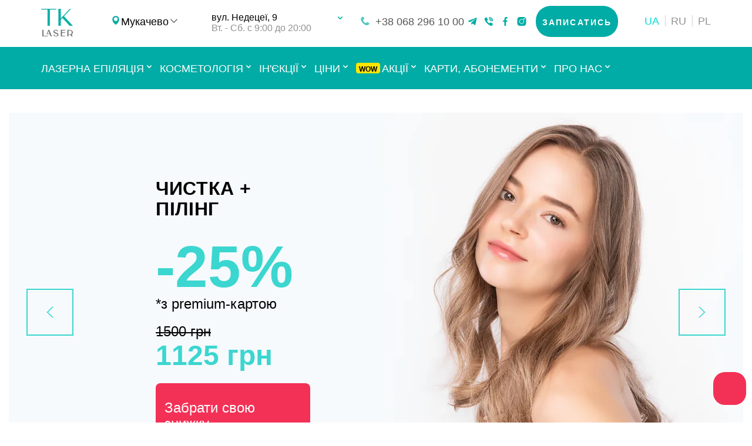

--- FILE ---
content_type: text/html; charset=UTF-8
request_url: https://tk-laser.com.ua/ua/mukachevo/chistka-kombinirovannaya/
body_size: 45466
content:
<!DOCTYPE html><html><head><script data-no-optimize="1">var litespeed_docref=sessionStorage.getItem("litespeed_docref");litespeed_docref&&(Object.defineProperty(document,"referrer",{get:function(){return litespeed_docref}}),sessionStorage.removeItem("litespeed_docref"));</script> <meta charset="UTF-8"><title>Комбінована чистка обличчя в Мукачево ᐅ TK Laser</title><meta name="description" content='Професійна ✔️ комбінована чистка в мережі салонів вигідно. ⭐ ЗНИЖКИ та акції, дипломовані косметологи. ☎️ Чекаємо вас в TK-Laser'><link rel="canonical" href="https://tk-laser.com.ua/ua/mukachevo/chistka-kombinirovannaya/" /><meta name="viewport" content="width=device-width, initial-scale=1.0"><link rel="shortcut icon" href="https://tk-laser.com.ua/wp-content/themes/tklaser/assets/img/logo_v3.png" type="image/x-icon"><meta property="og:title" content="Комбінована чистка обличчя в Мукачево ᐅ TK Laser"/><meta property="og:description" content="Професійна ✔️ комбінована чистка в мережі салонів вигідно. ⭐ ЗНИЖКИ та акції, дипломовані косметологи. ☎️ Чекаємо вас в TK-Laser"/><meta property="og:image" content="https://tk-laser.com.ua/wp-content/uploads/Frame_14377.png" /> <script type="application/ld+json">{
            "@context": "https://schema.org",
            "@type": "Organization",
            "url": "https://tk-laser.com.ua",
            "logo": "https://tk-laser.com.ua/wp-content/themes/tklaser/assets/img/logo.png"
        }</script> <script type="application/ld+json">{
            "@context": "https://schema.org/",
            "@type": "Product",
            "name": "Комбінована чистка обличчя в Мукачево ᐅ TK Laser",
            "image": "https://tk-laser.com.ua/wp-content/uploads/Frame_14377.png",
            "description": "Професійна ✔️ комбінована чистка в мережі салонів вигідно. ⭐ ЗНИЖКИ та акції, дипломовані косметологи. ☎️ Чекаємо вас в TK-Laser",
                        "sku": "91568",
                        "brand": {
                "@type": "Brand",
                "name": "TK Laser"
            },
            "review": {
                "@type": "Review",
                "reviewRating": {
                    "@type": "Rating",
                    "ratingValue": "4.9",
                    "bestRating": "5"
                },
                "author": {
                    "@type": "Organization",
                    "name": "Салон лазерной эпиляции TK Laser"
                }
            },
            "aggregateRating": {
                "@type": "AggregateRating",
                "ratingValue": "4.9",
                "reviewCount": "2388"
            }                                ,"offers": {
                    "@type": "AggregateOffer",
                    "offerCount": "3",
                    "lowPrice": "750",
                    "highPrice": "1200",
                    "priceCurrency": "UAH"
                }
                                    }</script> <meta name="google-site-verification" content="wFYkGZkBF_fQgEK_yFU6SeMX_d5euNhmWlcq1-HEI2I" /><meta name="facebook-domain-verification" content="x4o9tzfvv0jzyjg4fvbr6scnfn0kjt" /> <script type="litespeed/javascript">(function(w,d,s,l,i){w[l]=w[l]||[];w[l].push({'gtm.start':new Date().getTime(),event:'gtm.js'});var f=d.getElementsByTagName(s)[0],j=d.createElement(s),dl=l!='dataLayer'?'&l='+l:'';j.async=!0;j.src='https://www.googletagmanager.com/gtm.js?id='+i+dl;f.parentNode.insertBefore(j,f)})(window,document,'script','dataLayer','GTM-NF5SB9N')</script>  <script type="litespeed/javascript">var google_conversion_id=816671588;var google_custom_params=window.google_tag_params;var google_remarketing_only=!0</script> <script type="litespeed/javascript" data-src="//www.googleadservices.com/pagead/conversion.js"></script>  <script type="litespeed/javascript">!function(f,b,e,v,n,t,s){if(f.fbq)return;n=f.fbq=function(){n.callMethod?n.callMethod.apply(n,arguments):n.queue.push(arguments)};if(!f._fbq)f._fbq=n;n.push=n;n.loaded=!0;n.version='2.0';n.queue=[];t=b.createElement(e);t.async=!0;t.src=v;s=b.getElementsByTagName(e)[0];s.parentNode.insertBefore(t,s)}(window,document,'script','https://connect.facebook.net/en_US/fbevents.js');fbq('init','384365899288163');fbq('track','PageView')</script>  <script type="litespeed/javascript">(function(h,o,t,j,a,r){h.hj=h.hj||function(){(h.hj.q=h.hj.q||[]).push(arguments)};h._hjSettings={hjid:2003897,hjsv:6};a=o.getElementsByTagName('head')[0];r=o.createElement('script');r.async=1;r.src=t+h._hjSettings.hjid+j+h._hjSettings.hjsv;a.appendChild(r)})(window,document,'https://static.hotjar.com/c/hotjar-','.js?sv=')</script> 
<style id="litespeed-ccss">body:after{content:url(/wp-content/plugins/instagram-feed-pro/img/sbi-sprite.png);display:none}html{line-height:1.15;-webkit-text-size-adjust:100%}body{margin:0}main{display:block}hr{box-sizing:content-box;height:0;overflow:visible}a{background-color:transparent;color:#00aca5;text-decoration:underline}b{font-weight:bolder}img{border-style:none}button,input,optgroup,select,textarea{font-family:inherit;font-size:100%;line-height:1.15;margin:0}button,input{overflow:visible}button,select{text-transform:none}button,[type=button],[type=submit]{-webkit-appearance:button}button::-moz-focus-inner,[type=button]::-moz-focus-inner,[type=submit]::-moz-focus-inner{border-style:none;padding:0}button:-moz-focusring,[type=button]:-moz-focusring,[type=submit]:-moz-focusring{outline:1px dotted ButtonText}textarea{overflow:auto}[type=checkbox]{box-sizing:border-box;padding:0}::-webkit-file-upload-button{-webkit-appearance:button;font:inherit}*,*:before,*:after{box-sizing:border-box;padding:0;margin:0}html{width:100%;height:100%}body{width:100%;height:100%;min-width:320px;background-color:#fff;font-family:"TTCommons",-apple-system,BlinkMacSystemFont,"Segoe UI",Roboto,"Helvetica Neue",Arial,"Noto Sans",sans-serif,"Apple Color Emoji","Segoe UI Emoji","Segoe UI Symbol","Noto Color Emoji";font-size:20px;line-height:1.15;color:#929292;-webkit-font-smoothing:antialiased}h3,h4{margin-top:0;margin-bottom:40px;color:#000}p{margin-top:0;margin-bottom:0;font-weight:400}span,label{display:inline-block}a{display:inline-block;text-decoration:none}img{max-width:100%;height:auto}button,input,optgroup,select,textarea{line-height:1.5}.container{max-width:1170px;width:100%;padding-left:15px;padding-right:15px;margin-right:auto;margin-left:auto}.container_wide{max-width:1440px}.row{display:flex;flex-wrap:wrap;margin-left:-15px;margin-right:-15px}.page{display:flex;flex-direction:column;width:100%}.content{flex:1}.title{margin-bottom:30px;font-size:48px;line-height:1.1;font-weight:700;text-transform:uppercase;white-space:pre-line}@media (max-width:991px){.title{margin-bottom:20px;font-size:40px;white-space:normal}}@media (max-width:767px){.title{font-size:28px}}.btn{position:relative;width:100%;display:flex;align-items:center;justify-content:center;padding:19px 15px 17px;font-size:14px;line-height:1;font-weight:600;letter-spacing:2.1px;text-align:center;text-transform:uppercase;border-radius:25px;color:#fff;background-color:#3a3a3a;border:none;outline:none}@media (max-width:575px){.btn{max-width:100%;padding:16px 15px 14px}}@keyframes slideUp{from{opacity:0;transform:translateY(10px)}to{opacity:1;transform:translateY(0)}}.scrolltotop{display:none;position:fixed;left:2%;bottom:10%;z-index:10;transform:rotate(-90deg);width:70px;height:50px;border:2px solid #00aca5;opacity:.7;background:url(/wp-content/themes/tklaser/assets/img/icons/arrow-blue.svg) #fff center/40px no-repeat}@media (max-width:1169px){.scrolltotop{left:0}}@media (max-width:767px){.scrolltotop{width:50px;height:40px;left:10px;bottom:95px;background-size:30px}}.owl-carousel{position:relative}.owl-carousel{width:100%;z-index:1}.mfp-hide{display:none!important}button::-moz-focus-inner{padding:0;border:0}.form__caption{width:100%;margin-bottom:10px;font-size:10px;font-weight:500;text-align:center;text-transform:uppercase;letter-spacing:2px}.form__item{display:flex;justify-content:space-between;width:100%;margin-bottom:20px;font-size:20px;font-weight:500}.form__row{display:flex;flex-wrap:wrap;justify-content:space-between}.form__item_short{width:calc(50% - 5px)}@media (max-width:575px){.form__item_short{width:100%}}.form__control{display:flex;flex-direction:column;width:100%}.input{width:100%;padding:14px 30px 13px;border-radius:25px;background-color:#fff;outline:none;font-size:18px;line-height:1.2;font-weight:400;color:#000;border:1px solid #ebebeb;caret-color:#00aca5;box-shadow:none}@media (max-width:575px){.input{padding:15px}}.form__error{display:none;margin:3px 0 0;padding:0 20px;font-size:14px;color:#e32c2b}.textarea{width:100%;min-width:100%;max-width:100%;height:130px;padding:14px 30px 13px;border-radius:25px;background-color:#fff;outline:none;font-size:18px;line-height:1.2;font-weight:400;color:#000;border:1px solid #ebebeb;caret-color:#00aca5}@media (max-width:575px){.textarea{padding:15px}}.form__submit{max-width:200px;margin:0 auto}.popup{position:relative;max-width:555px;width:100%;padding:70px;margin:20px auto;border-radius:10px;background-color:#fff}@media (max-width:575px){.popup{margin:0 auto;padding:15px;border-radius:0}}.popup__inner{display:flex;flex-wrap:wrap}.popup__title{text-align:center;margin-bottom:30px;font-size:30px}.select-wrap_address{width:100%;margin-bottom:20px;display:none}.select-wrap{width:100%;margin-bottom:20px}.select-wrap:not(:first-of-type){display:none}.popup-sale__tab{display:flex;justify-content:center;margin-bottom:10px}.popup-sale__caption{font-size:20px;font-weight:500;line-height:1}.popup-sale__caption.active{color:#000}.popup-sale__caption:first-of-type{position:relative;margin-right:30px}.popup-sale__caption:first-of-type:after{content:"";position:absolute;top:50%;right:-50px;transform:translateY(-50%);width:40px;height:2px;background-color:#929292}.popup-sale__caption:last-of-type{margin-left:30px}.popup-sale__result{display:flex;flex-direction:column;margin-bottom:20px}.premium_sale__item{order:1;position:relative;display:flex;justify-content:space-between;padding-left:31px;margin-bottom:15px;opacity:0;align-items:center;min-height:50px}.premium_sale__item{display:none}.premium_sale__item .popup-sale__text{color:#f33156}.premium_sale__item .premium-notice{color:#929292;font-weight:300;font-size:15px;line-height:16px}.premium_sale__item input{display:none}.premium_sale__item label{color:#000;font-weight:300;font-size:15px;line-height:15px;position:relative}.premium_sale__item label:before{content:"";position:absolute;top:0;right:-18px;width:12px;height:12px;border:2px solid #00aca5;margin-top:1px}@media (max-width:575px){.premium_sale__item{padding-left:25px;flex-wrap:wrap}}.premium_sale__item.active{animation:slideUp .3s ease-in-out forwards}.premium_sale__item:before{content:"";position:absolute;top:17px;left:0;width:16px;height:16px;border:2px solid #00aca5;border-radius:100%}.premium_sale__item:after{content:"";position:absolute;top:21px;left:4px;width:8px;height:8px;background-color:#00aca5;border-radius:100%}.new_discount_block{order:3;display:none;justify-content:end}.new_discount_block>span{background-color:#00aca5;border-radius:4px;font-size:15px;line-height:15px;color:#000;padding:3px 5px 1px;font-style:italic}.new_discount_block .__discount_in_uah{color:#fff;padding-left:4px}.popup-sale__text{max-width:230px;font-size:20px;font-weight:500;color:#000;line-height:1}.popup-sale__text span{color:#929292}@media (max-width:575px){.popup-sale__text{max-width:100%;margin-bottom:5px;font-size:18px}}.popup-sale__actions{display:flex;flex-direction:column;align-items:flex-end}@media (max-width:575px){.popup-sale__actions{width:100%;flex-direction:row;align-items:flex-start;justify-content:space-between}}.popup-sale__price{font-size:18px;line-height:1;color:#000}.popup-sale__remove{padding:0;margin:0;border:none;background-color:transparent;outline:none;font-size:18px;line-height:1;color:#00aca5;opacity:.7}.popup-sale__total{order:2;display:none;align-items:center;justify-content:space-between;padding-top:15px;border-top:2px solid #ebebeb}.popup-sale__add{padding:0;margin:0;border:none;background-color:transparent;outline:none;font-size:18px;color:#00aca5;opacity:.7}.popup-sale__sum{font-weight:500;color:#000}.__price{margin-left:5px}.__old_price{color:#929292;text-decoration:line-through;font-weight:300;font-size:18px}.__discount{color:#00aca5;margin:0 8px;font-weight:300;font-size:18px}.btn_popup{max-width:240px;margin:0 auto}.form_contacts{width:100%}.form_contacts .form__item:last-of-type{margin-bottom:30px}.form_contacts .textarea{min-height:50px}.form_contacts p{font-size:18px;line-height:1.2;font-weight:400;color:#000;margin-bottom:35px}.popup-gift{max-width:420px;padding:60px}@media (max-width:575px){.popup-gift{padding:15px}}.form_gift{width:100%}.form_gift .form__item:last-of-type{margin-bottom:30px}.form_gift .btn{max-width:160px}@media (max-width:575px){.popup-rec{padding:30px 15px}}.form_rec{width:100%}.header{position:sticky;z-index:3;top:-93px;display:flex;flex-wrap:wrap;width:100%}@media (max-width:991px){.header{top:-61px}}.header__top{padding:10px 0 17px;width:100%;background-color:#fff}@media (max-width:991px){.header__top{order:2;position:relative;z-index:1;display:flex;align-items:center;min-height:60px;padding:0}}.logo{padding:5px 15px 0}@media (max-width:321px){.logo{padding-right:5px}}.logo__link{display:flex;align-items:center;width:54px}@media (max-width:991px){.logo__link{max-width:40px}}.header__places{display:flex;align-items:center;padding-left:10px;max-width:475px;width:100%}@media (max-width:991px){.header__places{max-width:calc(100% - 70px)}}@media (max-width:575px){.header__places{padding-left:0;padding-right:15px}}@media (max-width:321px){.header__places{max-width:calc(100% - 60px);padding-right:5px}}.header__select{max-width:190px;width:100%;text-align:center;padding-right:15px}@media (max-width:991px){.header__select{max-width:200px}}@media (max-width:575px){.header__select{max-width:calc(100% - 155px)}}@media (max-width:321px){.header__select{max-width:calc(100% - 155px)}}.header__address{position:relative;display:flex;flex-direction:column;align-items:flex-start;margin-left:10px;max-width:260px;width:100%;border:1px solid transparent;border-radius:20px}@media (max-width:991px){.header__address{max-width:260px}}@media (max-width:575px){.header__address{max-width:160px}}@media (max-width:350px){.header__address{max-width:150px}}.address__info{width:100%;padding:10px 15px 5px}@media (max-width:575px){.address__info{padding:5px 10px}}.address__caption{position:relative;padding-right:15px;font-size:16px;font-weight:400;color:#000}@media (max-width:575px){.address__caption{padding-right:10px;font-size:14px}}.address__caption:after{content:"";position:absolute;top:50%;right:5px;transform:translateY(-50%);width:8px;height:6px;background:url(/wp-content/themes/tklaser/assets/img/icons/arrow_blue.svg) center/contain no-repeat}.address__time{font-size:16px;font-weight:500}@media (max-width:991px){.address__time{display:none}}.actions{display:flex;align-items:flex-start;justify-content:center;flex-direction:column;padding-right:0}@media (max-width:1169px){.actions{flex-direction:column;align-items:flex-start}}@media (max-width:991px){.actions{order:2;z-index:3;margin-left:27px;padding-right:0}}@media (max-width:575px){.actions{margin-left:18%}}.tel{position:relative;padding-left:25px;font-size:18px;font-weight:500;color:#000;opacity:.67;margin-right:15px}@media (max-width:1169px){.tel{margin-right:0;margin-bottom:5px}}@media (max-width:991px){.tel{margin-right:0;margin-bottom:5px;padding-left:16px;font-size:16px;color:#fff;opacity:1}}.tel:last-of-type{margin-right:0}@media (max-width:1169px){.tel:last-of-type{margin-bottom:0}}.tel:before{content:"";position:absolute;top:1px;left:0;width:15px;height:15px;background:url(/wp-content/themes/tklaser/assets/img/icons/tel.svg) center/contain no-repeat}@media (max-width:767px){.tel:before{background-image:url(/wp-content/themes/tklaser/assets/img/icons/tel_white.svg);width:12px;height:12px}}.socials{display:flex;align-items:center;padding-right:10px}@media (max-width:991px){.socials_header{border-top:1px solid rgba(0,0,0,.12);padding:10% 15px;width:100%;display:none}.socials_header .social__link{width:30px;height:25px;padding:0;margin:0 5px;background:center/contain no-repeat}.socials_header .social__link img{display:none}.socials_header .social__link_tg{background-image:url(/wp-content/themes/tklaser/assets/img/icons/tg_white.svg)}.socials_header .social__link_fb{background-image:url(/wp-content/themes/tklaser/assets/img/icons/fb_white.svg)}.socials_header .social__link_vb{background-image:url(/wp-content/themes/tklaser/assets/img/icons/vb_white.svg)}.socials_header .social__link_inst{background-image:url(/wp-content/themes/tklaser/assets/img/icons/inst_white.svg)}}.social__link{display:flex;align-items:center;padding:0 5px}.social__link img{max-width:18px;max-height:15px;width:100%}.buttons{display:flex}.btn-consultation{max-width:160px;margin-right:10px;background:#00aca5}.btn-sign-up{max-width:140px;background:#00aca5}@media (max-width:1178px){.buttons{flex-direction:column;justify-content:space-around;align-items:flex-end}.btn-consultation,.btn-sign-up{margin-right:0;min-height:20px;line-height:20px;max-width:120px;background:0 0;font-size:16px;letter-spacing:1px}.btn-consultation,.btn-sign-up{background:#00aca5}}.header__bottom .buttons{display:none}@media (max-width:991px){.buttons{display:none}.header__bottom:after{background-color:#00aca5;position:absolute;top:0;left:0;width:100%;height:100%;z-index:0}.header__bottom .buttons{display:flex;justify-content:center;align-items:flex-start;padding:0 15px;margin-top:auto;margin-bottom:20px}.header__bottom .buttons .btn{margin-right:0;font-size:18px;max-width:100%;padding:25px 15px 23px;background:#3a3a3a;height:10px;color:#fff;letter-spacing:1px;margin:5px 0}.header__bottom .buttons .btn.btn-sign-up{background:#00aca5}}.header__bottom{width:100%;padding-top:25px;background-color:#00aca5}@media (max-width:991px){.header__top{margin-top:62px}.header__bottom{order:1;position:fixed;z-index:2;top:0;min-height:60px;padding:10px 0 9px}.header__bottom .row{align-items:center}}@media (max-width:991px){.nav{position:fixed;z-index:4;top:61px;bottom:0;display:flex;flex-direction:column;right:-100%;width:100%;max-width:270px;padding-top:20px;background-color:#fff;overflow:hidden}}.nav__list{margin:0;padding:0;list-style:none;display:flex}@media (max-width:991px){.nav__list{flex-direction:column;overflow:scroll}}.nav__item{padding:0 18px}@media (max-width:1169px){.nav__item{padding:0 18px}}@media (max-width:991px){.nav__item{padding:0 15px;margin-bottom:18px;border-bottom:1px solid #dce1e0;position:relative}.accordeon:after{content:"";position:absolute;right:20px;top:5px;display:inline-block;width:10px;height:7px;background:url("/wp-content/themes/tklaser/assets/img/icons/nav-arrow.svg") no-repeat center center;background-size:cover;transform:rotate(180deg)}}.nav__link{position:relative;padding-bottom:24px;font-size:16px;font-weight:700;text-transform:uppercase;color:#fff}.nav__link a{color:#fff}@media (max-width:991px){.nav__link{font-size:18px;padding-bottom:20px}}@media (max-width:575px){.nav__link{padding-bottom:10px}}@media (max-width:320px){.nav__link{font-size:16px}}.nav__item_sub{position:relative}.nav__item_sub .nav__link:after{content:"";position:absolute;top:4px;right:-11px;width:8px;height:5px;background:url(/wp-content/themes/tklaser/assets/img/icons/arrow_white.svg) center/contain no-repeat}@media (max-width:991px){.nav__item_sub .nav__link:after{top:6px}}@media (max-width:991px){.nav__item_sub.active_mob .nav__link:after{transform:rotateX(180deg);background-image:url(/wp-content/themes/tklaser/assets/img/icons/arrow_white.svg)}}@media (max-width:991px){.nav__item_sub.active_mob .nav__link{color:#fff}}@media (max-width:991px){.nav__item_sub.active_mob .nav__link a{color:#fff}}.sub__nav{position:absolute;z-index:-1;top:45px;left:0;width:fit-content;width:-moz-fit-content;min-width:100%;background-color:#51bfbb;visibility:hidden;opacity:0}@media (max-width:991px){.sub__nav{position:static;background:0 0;display:none;visibility:visible;opacity:1}}.subnav__list{margin:0;padding:20px 0 10px;list-style:none;display:flex;flex-direction:column;width:100%;background-color:#51bfbb}@media (max-width:991px){.subnav__list{padding:0 0 20px;background-color:transparent}}.subnav__item{display:flex;flex-direction:column;padding:0 15px 10px}@media (max-width:991px){.subnav__item{padding:5px 10px}}.subnav__link{position:relative;font-size:16px;color:#fff;white-space:nowrap}@media (max-width:991px){.subnav__link{width:fit-content;width:-moz-fit-content;white-space:normal}}.lang{margin-left:auto;display:flex;padding-right:5px}@media (max-width:991px){.lang{order:1;flex-direction:column;height:23px;padding-right:0;margin-left:15px;overflow:hidden;padding-top:40px;position:relative}}.lang__item{position:relative;display:flex;align-items:flex-start;padding:0 10px}@media (max-width:991px){.lang__item{padding:10px 15px;order:2;background:#00aca5}}.lang__item:after{content:"|";position:absolute;right:-2.5px;color:#01dbd2}@media (max-width:991px){.lang__item:after{display:none}}.lang__item:last-of-type:after{display:none}@media (max-width:991px){.lang__item.active{order:1;position:absolute;top:0}}.lang__item.active .lang__link{color:#fff}.lang__link{font-size:18px;color:#01dbd2}@media (max-width:991px){.lang__link{line-height:1;font-size:20px;color:#fff}}.burger{display:none;position:absolute;z-index:4;top:50%;right:0;transform:translateY(-50%);flex-direction:column;justify-content:space-between;width:60px;height:60px}@media (max-width:991px){.burger{display:flex}}.burger span{position:absolute;right:15px;width:25px;height:2px;background-color:#fff}.burger__top{top:24px}.burger__bottom{bottom:24px}@media (max-width:991px){.nav__link{color:#1d3837;font-size:18px;font-weight:600;width:100%}.nav__link a{color:#1d3837;font-size:18px;font-weight:600;width:100%}.nav__item_sub.active_mob .nav__link a{color:#1d3837;font-size:18px;font-weight:600}.subnav__link{font-weight:500;display:block;font-size:18px;color:#445c5b;width:100%;padding-left:10px;position:relative}.socials_header .social__link{filter:invert(45%)}.subnav__link:before{content:"-";position:absolute;top:50%;left:0;transform:translateY(-50%)}}.hero{padding-top:40px;background-color:#fff}@media (max-width:991px){.hero{padding-top:0}}.hero__inner{position:relative}.hero__item{position:relative;z-index:1;background-size:cover}@media (max-width:1169px){.hero__item{background-position-x:center}}@media (max-width:991px){.hero__item{margin:0}}.hero__wrap{padding:60px 0;min-height:680px}@media (max-width:991px){.hero__wrap{padding:40px 0 50px;min-height:440px}}.hero__info{width:25%;margin-left:16.6667%;padding:0 15px;display:flex;flex-direction:column;align-self:center}@media (max-width:1169px){.hero__info{width:33%}}@media (max-width:991px){.hero__info{margin-left:0;width:41.6667%}}@media (max-width:575px){.hero__info{width:66.6667%}}.title_hero{font-size:32px;letter-spacing:.64px;color:#000;margin:0}.title_hero.active{margin-bottom:40px}@media (max-width:991px){.title_hero.active{margin-bottom:20px}}@media (max-width:991px){.title_hero{font-size:20px}}.hero__percent{margin-bottom:10px;font-size:100px;font-weight:600;line-height:80px;color:#3cd6d0}@media (max-width:991px){.hero__percent{font-size:56px;line-height:50px}}.hero-price{display:flex;flex-direction:column;margin-bottom:20px}@media (max-width:991px){.hero-price{margin-bottom:10px}}.hero-price__old{font-size:24px;font-weight:500;text-decoration:line-through;color:#000}@media (max-width:991px){.hero-price__old{font-size:15px}}.hero-price__new{font-size:48px;font-weight:600;color:#3cd6d0}@media (max-width:991px){.hero-price__new{font-size:32px}}.hero__text{margin-bottom:20px;font-size:24px;font-weight:500;color:#000}@media (max-width:1169px){.hero__text{margin-bottom:10px;font-size:15px}}.btn_hero{width:100%;display:flex;align-items:center;justify-content:center;padding:28px 15px 25px;font-size:24px;font-weight:500;background-color:#000;color:#fff;border-radius:8px;border:none;outline:none}@media (max-width:991px){.btn_hero{padding:19px 15px 18px;font-size:20px}}.hero__prev,.hero__next{position:absolute;z-index:1;top:calc(50% - 40px);width:80px;height:80px;margin:0;padding:0;border:2px solid #3cd6d0;outline:none;background:url(/wp-content/themes/tklaser/assets/img/icons/hero_arrow_blue.svg) center/12px no-repeat}.hero__prev{transform:rotate(180deg);left:135px}@media (max-width:1439px){.hero__prev{left:30px}}.hero__next{right:135px}@media (max-width:1439px){.hero__next{right:30px}}input{caret-color:#00aca5}.price_percent{border-radius:3px;padding:3px 3px 0;background:#ff8c00;color:#fff;font-size:13px;line-height:12px;height:15px}.price_percent span{font-size:10px;font-weight:500;letter-spacing:.5px}.price_percent._premium{background:#ff2850}.hero__carousel ._price_percent span{display:none}.prices-list .price_percent{display:inline-block;margin-left:5px}.prices-face__caption{width:100%;margin-bottom:20px;padding-bottom:15px;font-size:20px;font-weight:600;text-transform:uppercase;border-bottom:2px solid #ebebeb;color:#000}.prices-face__table .prices-row__type{max-width:100%}.prices-list:not(:first-of-type){display:none}.prices-heading{display:flex;width:100%;margin-bottom:20px}.prices-heading__type,.prices-heading__time,.prices-heading__price{font-size:12px;font-weight:500;letter-spacing:2.4px;text-transform:uppercase}.prices-heading__time{min-width:68px;margin-left:auto;margin-right:15px;text-align:center;display:none}.prices-heading__price{min-width:146px;margin-left:auto;text-align:right}@media (max-width:575px){.prices-heading__price{min-width:140px}}.prices-row{display:flex;align-items:center;width:100%;margin-bottom:10px;padding-bottom:10px;border-bottom:1px solid #ebebeb;color:#929292}.prices-row:last-of-type{border-bottom:none;margin-bottom:20px}.prices-row__type,.prices-row__time,.prices-row__price{font-size:18px}@media (max-width:575px){.prices-row__type,.prices-row__time,.prices-row__price{font-size:16px}}.prices-row__type{max-width:340px;color:#00aca5;text-decoration:underline}.prices-row__time{min-width:77px;margin-left:auto;margin-right:5px;text-align:center}@media (max-width:575px){.prices-row__time{min-width:65px}}.prices-row__price{min-width:77px;margin-left:5px;text-align:center;font-weight:500;color:#000}@media (max-width:575px){.prices-row__price{min-width:65px}}.title_success{margin-bottom:40px;font-size:70px;text-align:center;white-space:pre-line}.title_success.title_success_popup{width:100%;font-size:48px}@media (max-width:1169px){.title_success{margin-bottom:20px;font-size:48px}.title_success.title_success_popup{font-size:32px}}@media (max-width:575px){.title_success{font-size:32px}.title_success.title_success_popup{font-size:24px;margin-top:25px}}.title_success span{color:#00aca5}.success__text{margin-bottom:50px;text-align:center}.success__text.success__text_popup{margin-bottom:0}@media (max-width:1169px){.success__text{margin-bottom:40px}}@media (max-width:991px){.nav .btn-consultation{display:none}}.header__top .btn-consultation{display:none}.popup-gift label[for=online_pay],.popup-rec label[for=online_pay]{font-size:18px;color:#929292;padding-left:31px;position:relative;display:flex;margin:10px auto 0;align-items:center}.popup-gift label[for=online_pay]:before,.popup-rec label[for=online_pay]:before{content:"";position:absolute;top:0;left:0;width:16px;height:16px;border:2px solid #00aca5;margin-top:5px}.popup-gift label[for=online_pay] img,.popup-rec label[for=online_pay] img{padding-left:10px}.popup-gift input#online_pay,.popup-rec input#online_pay{display:none}.popup-rec label[for=rules],.popup-gift label[for=premium_rules]{font-size:18px;color:#929292;margin-top:15px;padding-left:31px;position:relative}.popup-rec label[for=rules] a,.popup-gift label[for=premium_rules] a{color:#00aca5}.popup-rec label[for=rules]:before,.popup-gift label[for=premium_rules]:before{content:"";position:absolute;top:0;left:0;width:16px;height:16px;border:2px solid #00aca5;margin-top:1px}.popup-rec input[type=checkbox]:checked+label[for=rules]:after,.popup-gift input[type=checkbox]:checked+label[for=premium_rules]:after{content:"";position:absolute;top:4px;left:4px;width:8px;height:8px;background-color:#00aca5;margin-top:1px}.popup-rec input#rules,.popup-gift input#premium_rules{display:none}.messenger-widget{position:fixed;bottom:10%;right:2%;display:flex;flex-direction:column;align-items:flex-end;width:50px;z-index:111}.messenger-widget .messenger-box{overflow:hidden}.messenger-widget .messenger-box .messenger-box__toggle{width:50px;height:50px;line-height:50px;text-align:center;display:flex;justify-content:center;align-items:center;position:relative;background:#f33156;border:none;outline:none;border-radius:10px;margin-bottom:10px}.messenger-widget .messenger-box .messenger-box__toggle img{max-width:35px}.messenger-widget .messenger-box .messenger-box__items .messenger-box__items-item{border-radius:10px;width:50px;height:0;opacity:0;line-height:50px;text-align:center;display:flex;justify-content:center;align-items:center}.messenger-widget .messenger-box .messenger-box__items .messenger-box__items-item img{width:100%;max-width:35px}.messenger-widget .messenger-box .messenger-box__items .messenger-box__items-item.mess_tg{background-color:#3888c7}.messenger-widget .messenger-box .messenger-box__items .messenger-box__items-item.mess_viber{background-color:#834995}.messenger-widget .messenger-box .messenger-box__items .messenger-box__items-item.mess_instagram{background:url("/wp-content/themes/tklaser/assets/img/in_bg.png") no-repeat center center/cover}@media (max-width:768px){.messenger-widget{width:45px}.messenger-widget .messenger-box .messenger-box__toggle{width:45px;height:45px}.messenger-widget .messenger-box .messenger-box__toggle img{max-width:30px}.messenger-widget .messenger-box .messenger-box__items .messenger-box__items-item img{max-width:30px}.messenger-widget .messenger-box .messenger-box__items .messenger-box__items-item{width:45px;line-height:45px}}.order-notice{display:none}.hero{position:relative;overflow:hidden}.premium-checkbox{width:100%;height:42px;margin-bottom:55px;border:1px solid #d9d9d9;border-radius:12px;position:relative}.premium-checkbox._on_checkout{display:none}#popup-rec .premium-checkbox{margin-top:20px;margin-bottom:25px}.premium-checkbox [name=premium]{display:none}.premium-checkbox [name=premium]+label{height:100%;width:100%}.premium-checkbox [name=premium]+label>.premium-switch{width:100%;height:100%;position:relative;background-color:#fff;color:#8d8d8d;border-radius:12px;z-index:1}.premium-checkbox [name=premium]+label>.premium-switch:before,.premium-checkbox [name=premium]+label>.premium-switch:after{font-weight:400;text-transform:none;font-size:16px;border-radius:12px;height:100%;width:50%;display:flex;padding-top:5px;align-items:center;position:absolute;justify-content:center}.premium-checkbox [name=premium]+label>.premium-switch:before{background-color:#3a3a3a;color:#fff;right:0;z-index:10;content:attr(data-unchecked)}.premium-checkbox [name=premium]+label>.premium-switch:after{left:0;content:attr(data-checked)}.premium-checkbox [name=premium]:checked+label>.premium-switch:after{left:50%;content:attr(data-unchecked)}.premium-checkbox [name=premium]:checked+label>.premium-switch:before{font-weight:700;text-transform:uppercase;background:linear-gradient(93.02deg,#ff2d58 21.38%,#ff1545 82.06%);right:50%;content:attr(data-checked)}.sub_category{margin:20px 0 15px;color:#000;text-align:center}._price_old{text-decoration:line-through}.show_on_desktop,.show_on_mobile{display:none}@media (min-width:992px){.show_on_desktop{display:block}}@media (max-width:991px){.show_on_mobile{display:block}}.prices-row__prices{margin-left:auto;min-width:130px;display:flex;flex-direction:column;justify-content:space-between}.prices-row__prices .price_percent_container,.prices-row__prices .prices_container{display:flex;justify-content:flex-end}.prices-row__prices .prices-row__time,.prices-row__prices .prices-row__price{display:inline-block}.prices-row__prices .price_percent{display:block;margin-left:0}.prices-row__prices .prices-row__time{min-width:auto;margin-left:0;margin-right:0;text-align:left}.prices-row__prices .prices-row__price{margin-left:0;text-align:right}.messenger-widget{bottom:30px;right:10px;width:56px;margin-bottom:-10px}.messenger-widget .messenger-box .messenger-box__toggle{width:56px;height:56px;line-height:56px;border-radius:20px;margin-bottom:0}.messenger-widget .messenger-box .messenger-box__items .messenger-box__items-item{border-radius:20px;width:56px;line-height:56px}.messenger-widget .messenger-box .messenger-box__items{margin-top:10px}@media (max-width:768px){.messenger-widget{bottom:142px;right:20px}}.popup-offer{padding:80px 80px 65px;width:520px}.popup-offer .title-popup{color:#000;text-align:center;font-size:24px;font-style:normal;font-weight:400;line-height:125%;text-transform:uppercase}.popup-offer .title-popup b{font-weight:700;color:#f33156}.popup-offer .slider-wrap{width:100%;padding:0 5px;position:relative}.popup-offer .swiper-button-prev,.popup-offer .swiper-button-next{width:38px;height:38px;background:url("/wp-content/themes/tklaser/assets/img/icon-101.svg") no-repeat center;border-radius:100%}.popup-offer .swiper-button-prev:after,.popup-offer .swiper-button-next:after{display:none}.popup-offer .swiper-button-prev{left:-50px;-webkit-transform:scale(-1,1);transform:scale(-1,1)}.popup-offer .swiper-button-next{right:-50px}.popup-offer .btn-wrap{width:100%;padding:0 5px;margin-top:30px;display:-webkit-box;display:-ms-flexbox;display:flex;-webkit-box-pack:justify;-ms-flex-pack:justify;justify-content:space-between}.popup-offer .btn-wrap a{border-radius:5px;border:1px solid #3a3a3a;height:44px;line-height:42px;text-align:center;color:#3a3a3a;font-size:14px;font-style:normal;font-weight:400;text-transform:uppercase;font-family:'Helvetica',sans-serif;display:block;width:calc(50% - 8px)}.popup-offer .btn-wrap .btn-red{background:#f33156;font-weight:700;border-color:#f33156;color:#fff}.popup-offer .swiper-pagination{display:none}@media (max-width:575px){.popup-offer{max-width:100%;width:460px;padding:45px 10px 20px}.popup-offer .title-popup{font-size:28px;margin-bottom:15px}.popup-offer .slider-wrap{padding:0 55px}.popup-offer .swiper-button-next{right:0;width:40px;height:40px}.popup-offer .swiper-button-prev{left:0;width:40px;height:40px}.popup-offer .swiper-pagination{width:100%;bottom:0;margin:25px 0 45px;position:relative;display:-webkit-box;display:-ms-flexbox;display:flex;-webkit-box-pack:center;-ms-flex-pack:center;justify-content:center}.popup-offer .btn-wrap a{height:50px;line-height:48px;font-size:16px}.popup-offer .btn-wrap{margin-top:15px}}.header__link{position:relative;margin-left:20px}.header__link:link,.header__link:visited{text-decoration:none;font-weight:300;font-size:18px;line-height:1;color:#000}.header__link:before,.header__link:after{content:"";position:absolute;transform:translateY(-50%)}.header__link:before{top:7px;left:-15px;width:12px;height:16px;background:url(/wp-content/themes/tklaser/assets/img/location.png) center/contain no-repeat}.header-icon{width:16px;height:16px}.header__link:after{top:8px;right:-15px;width:12px;height:8px;background:url(/wp-content/themes/tklaser/assets/img/arrow.svg) center/contain no-repeat}.modal-black{display:none;z-index:99999}.modal-black:before{content:'';background:#000;position:fixed;left:0;top:0;width:100%;height:100%;opacity:.5;z-index:9999}.modal{position:fixed;font-family:"TTCommons";font-size:24px;top:50%;left:50%;transform:translate(-50%,-50%);background:#fff;width:1080px;height:580px;border:1px solid #D9D9D9;border-radius:10px;z-index:99999;opacity:1;overflow:auto;&::-webkit-scrollbar{width:4px}&::-webkit-scrollbar-thumb{border-radius:100px;background-color:#bdbdbd}&::-webkit-scrollbar-track{margin:10px 0;background-color:#e1e1e1}}.modal__content{padding:50px 80px 44px 86px}.modal-close{position:absolute;top:18px;right:18px}.modal__title{font-weight:400;font-size:20px;color:#000;margin-bottom:10px}.modal-input{background-image:url('/wp-content/themes/tklaser/assets/img/search.png');background-position:16px 14px;background-repeat:no-repeat;width:100%;font-size:14px;line-height:14px;font-weight:300;padding:14px 20px 12px 40px;border:none;background-color:#ededed;border-radius:5px;margin-bottom:30px}.modal-list{list-style-type:none;margin:0;padding:0;display:grid;grid-template-rows:repeat(11,1fr);grid-auto-flow:column;gap:10px}.modal__city-item a{text-decoration:none;color:#000;font-size:18px;font-weight:300;display:block;position:relative}.modal__city-item a>span{position:relative}.modal__top-back{display:flex;align-items:center;gap:12px;padding:50px 80px 28px 86px;border-bottom:1px solid #b2b2b2}.modal__title-back{font-size:26px;font-weight:400;margin-bottom:0}.modal__title-back span{color:#00aca5;font-weight:700}.address-icon{width:12px}.modal__content-back{padding:34px 90px 48px;display:grid;grid-template-columns:repeat(3,1fr);row-gap:8px}.modal__address-list{display:flex;flex-direction:column;position:relative;list-style:none;color:#000}.modal__address-list:not(:nth-last-child(-n+2)):after{content:'';display:block;height:.5px;background:#e3e3e3;margin-top:8px}.modal__address-list:not(:nth-child(3n)):not(:last-child):before{content:'';display:block;height:45px;width:.5px;right:25%;bottom:50%;transform:translateY(50%);position:absolute;background:#e3e3e3}.modal__list-item span{font-size:14px;font-weight:400;margin-left:10px}.list__item-title span{font-size:18px;font-weight:500}.modal__city-item .country{content:"";position:absolute;top:-4px;right:-31px;width:28px;height:28px;background:url(/wp-content/themes/tklaser/assets/img/icons/soon.svg) center/contain no-repeat}.modal__city-item .country{top:-2px;right:-27px;width:22px;height:22px;background:url(/wp-content/themes/tklaser/assets/img/icons/pl.svg) center/contain no-repeat}@media (max-width:1080px){.modal{width:900px}.modal__address-list:not(:nth-child(3n)):not(:last-child):before{right:10%}}@media (max-width:991px){.modal{width:750px}.modal-list{grid-template-rows:repeat(18,1fr);grid-auto-flow:column;gap:10px}.modal__content{padding:24px 32px}.modal__top-back{padding:24px 10px 8px 26px}.modal__title-back{font-size:22px}.modal__content-back{padding:24px;grid-template-columns:repeat(2,1fr);row-gap:4px}.modal__address-list:not(:nth-child(3n)):not(:last-child):before{display:none}.modal__address-list:nth-child(odd):not(:last-child):before{content:'';display:block;height:45px;width:.5px;right:25%;bottom:50%;transform:translateY(50%);position:absolute;background:#e3e3e3}.modal__address-list:not(:nth-last-child(-n+2)):after{display:none}.modal__address-list:not(:nth-last-child(-n+1)):after{content:'';display:block;height:.5px;background:#e3e3e3;margin-top:4px}.list__item-title span{font-size:16px}}@media (max-width:767px){.modal-black:before{display:none}.modal{top:0;transform:translate(-50%,60px);margin-top:0;width:100%;border-radius:0;height:100vh;overflow:auto}}@media (max-width:575px){.modal__address-list:nth-child(odd):not(:last-child):before{right:10%}}@media (max-width:440px){.modal__city-item a{font-size:14px}.modal__list-item span{font-size:14px;margin-left:2px}.list__item-title span{font-size:14px}.modal__content-back{padding:4px 4px 4px 8px}.modal__city-item .country{top:-4px}}@media (max-width:340px){.modal__address-list:nth-child(odd):not(:last-child):before{display:none}.modal__list-item span{font-size:12px;margin-left:1px}.list__item-title span{font-size:12px}}@media (min-width:992px){.nav__link a{position:relative}.nav__link a:before{position:absolute;top:0;left:50%;-webkit-transform:translate(-50%,0);transform:translate(-50%,0);content:attr(data-item);font-size:18px;font-style:normal;font-weight:600;line-height:normal;color:#fff;white-space:nowrap;opacity:0;padding-right:10px;font-family:"TTCommons",sans-serif}.sub__nav{-webkit-box-shadow:0 0 0 1px rgba(68,88,112,.11);box-shadow:0 0 0 1px rgba(68,88,112,.11);-webkit-box-sizing:border-box;box-sizing:border-box;opacity:0;overflow:hidden;padding:0;-webkit-transform-origin:50% 0;transform-origin:50% 0;position:absolute;z-index:-1;width:185px;left:-6px;top:45px;background:0 0}.sub__nav ul{background:#fff;border-radius:0 0 10px 10px;width:100%;border:none;padding:0}.sub__nav ul li{border-bottom:1px solid #dadada;padding:0}.sub__nav ul li:last-child{border-bottom:0;border-radius:0 0 10px 10px}.sub__nav ul li:last-child a{border-radius:0 0 10px 10px}.nav__item_sub .nav__link:after{right:-1px}.sub__nav ul li a{display:-webkit-box;display:-ms-flexbox;display:flex;-webkit-box-pack:start;-ms-flex-pack:start;justify-content:flex-start;-webkit-box-align:center;-ms-flex-align:center;align-items:center;color:#000;min-height:48px;font-family:"TTCommons",sans-serif;font-size:18px;font-style:normal;font-weight:400;line-height:15px;padding:3px 23px 2px;background:#fff;height:48px;white-space:normal}.header{z-index:99999}.nav__link a{color:#fff;position:relative;font-size:18px;font-style:normal;font-weight:400;line-height:normal;padding-right:12px;font-family:"TTCommons",sans-serif}.nav__item{padding-right:0!important}.lang__item:after{top:-3px}.lang__link{text-align:center;font-size:18px;font-style:normal;font-weight:400;line-height:normal;font-family:"TTCommons",sans-serif}.page{position:relative}.page:after{position:absolute;top:0;left:0;right:0;bottom:0;content:'';background:rgba(0,0,0,.55);display:none;z-index:5}}:root{--swiper-theme-color:#007aff}:host{position:relative;display:block;margin-left:auto;margin-right:auto;z-index:1}.swiper{margin-left:auto;margin-right:auto;position:relative;overflow:hidden;list-style:none;padding:0;z-index:1;display:block}.swiper-wrapper{position:relative;width:100%;height:100%;z-index:1;display:flex;box-sizing:content-box}.swiper-wrapper{transform:translate3d(0px,0,0)}.swiper-slide{flex-shrink:0;width:100%;height:100%;position:relative;display:block}:root{--swiper-navigation-size:44px}.swiper-button-next,.swiper-button-prev{position:absolute;top:var(--swiper-navigation-top-offset,50%);width:calc(var(--swiper-navigation-size)/44*27);height:var(--swiper-navigation-size);margin-top:calc(0px - (var(--swiper-navigation-size)/2));z-index:10;display:flex;align-items:center;justify-content:center;color:var(--swiper-navigation-color,var(--swiper-theme-color))}.swiper-button-prev{left:var(--swiper-navigation-sides-offset,10px);right:auto}.swiper-button-next{right:var(--swiper-navigation-sides-offset,10px);left:auto}.swiper-button-next:after,.swiper-button-prev:after{font-family:swiper-icons;font-size:var(--swiper-navigation-size);text-transform:none!important;letter-spacing:0;font-variant:initial;line-height:1}.swiper-button-prev:after{content:'prev'}.swiper-button-next{right:var(--swiper-navigation-sides-offset,10px);left:auto}.swiper-button-next:after{content:'next'}.swiper-pagination{position:absolute;text-align:center;transform:translate3d(0,0,0);z-index:10}</style><link rel="preload" data-asynced="1" data-optimized="2" as="style" onload="this.onload=null;this.rel='stylesheet'" href="https://tk-laser.com.ua/wp-content/litespeed/ucss/a744b5b7932f42ca7ddea31442f2e7fa.css?ver=47c42" /><script data-optimized="1" type="litespeed/javascript" data-src="https://tk-laser.com.ua/wp-content/plugins/litespeed-cache/assets/js/css_async.min.js"></script> <link hreflang="ru-UA" href="https://tk-laser.com.ua/mukachevo/chistka-kombinirovannaya/" rel="alternate" /><link hreflang="uk-UA" href="https://tk-laser.com.ua/ua/mukachevo/chistka-kombinirovannaya/" rel="alternate" /><link hreflang="x-default" href="https://tk-laser.com.ua/ua/mukachevo/chistka-kombinirovannaya/" rel="alternate" /></head><body> <script type="litespeed/javascript">window.roistatVisitCallback=function(visitId){var waitBinotelCallTracking=setInterval(function(){if(window.BinotelCallTracking){for(key in window.BinotelCallTracking){if(window.BinotelCallTracking[key].initState==="success"){var utm_source=window.BinotelInformationAboutTheVisitor.getVisitorData().utmDataCurrent.utm_source;if(!utm_source.match('roistat_')){window.BinotelInformationAboutTheVisitor.getVisitorData().utmDataCurrent.utm_source=utm_source+";roistat_"+visitId}
window.BinotelCallTracking[key].sendCallTrackingRequest();clearInterval(waitBinotelCallTracking)}}}},1000)}</script> <script type="litespeed/javascript">(function(w,d,s,h,id){w.roistatProjectId=id;w.roistatHost=h;var p=d.location.protocol==="https:"?"https://":"http://";var u=/^.*roistat_visit=[^;]+(.*)?$/.test(d.cookie)?"/dist/module.js":"/api/site/1.0/"+id+"/init";var js=d.createElement(s);js.charset="UTF-8";js.async=1;js.src=p+h+u;var js2=d.getElementsByTagName(s)[0];js2.parentNode.insertBefore(js,js2)})(window,document,'script','cloud-eu.roistat.com','1129cd36073580acbc8f12572edc6d2d')</script> <noscript><iframe data-lazyloaded="1" src="about:blank" data-litespeed-src="https://www.googletagmanager.com/ns.html?id=GTM-NF5SB9N" height="0" width="0" style="display:none;visibility:hidden"></iframe></noscript><noscript><div style="display:inline;"><img height="1" width="1" style="border-style:none;" alt="" src="//googleads.g.doubleclick.net/pagead/viewthroughconversion/816671588/?guid=ON&amp;script=0"/></div></noscript><noscript><img height="1" width="1" style="display:none" src="https://www.facebook.com/tr?id=384365899288163&ev=PageView&noscript=1"/></noscript><div class="page"><header class="header"><div class="header__top"><div class="container"><div class="row"><div class="logo">
<a href="https://tk-laser.com.ua/ua/mukachevo/" class="logo__link">
<img class="logo__img" src="https://tk-laser.com.ua/wp-content/themes/tklaser/assets/img/logo_v3.png" alt="TK LASER">
</a></div><div class="header__places"><div class="header__select">
<a href="javascript:void(0)" class="header__link modal-open">Мукачево</a></div><div class="header__address no_select"><div class="address__info"><p class="address__caption">вул. Недецеї, 9</p><p class="address__time">Вт. - Сб. с 9:00 до 20:00</p></div></div></div><div class="actions">
<a href="tel:+38 068 296 10 00" class="tel">+38 068 296 10 00</a></div><div class="socials socials_header">
<a href="https://t.me/tklaser_bot" target="_blank" class="social__link social__link_tg roistat-telegram" rel="nofollow">
<img data-lazyloaded="1" src="[data-uri]" data-src="https://tk-laser.com.ua/wp-content/themes/tklaser/assets/img/icons/tg.svg" alt="Telegram">
</a>
<a href="viber://pa?chatURI=tklaser" target="_blank" class="social__link social__link_vb roistat-viber" rel="nofollow">
<img data-lazyloaded="1" src="[data-uri]" data-src="https://tk-laser.com.ua/wp-content/themes/tklaser/assets/img/icons/vb.svg" alt="Viber">
</a>
<a href="https://www.facebook.com/TK.Laser.Ukraine" target="_blank" class="social__link social__link_fb roistat-facebook" rel="nofollow">
<img data-lazyloaded="1" src="[data-uri]" data-src="https://tk-laser.com.ua/wp-content/themes/tklaser/assets/img/icons/fb.svg" alt="Facebook">
</a>
<a href="https://www.instagram.com/tk.laser.ua/" target="_blank" class="social__link social__link_inst roistat-instagram" rel="nofollow">
<img data-lazyloaded="1" src="[data-uri]" data-src="https://tk-laser.com.ua/wp-content/themes/tklaser/assets/img/icons/inst.svg" alt="Instagram">
</a></div><div class="buttons">
<a href="#popup-contacts" class="btn btn-rounded btn-consultation popup__open"><span>Консультація</span></a>
<a href="#popup-rec" data-button_type="Шапка сайту" class="btn btn-rounded btn-sign-up popup__open" onClick="ga('send', 'event', 'forma', 'click');"><span>Записатись</span></a></div><div class="lang"><div class="lang__item active">
<span class="lang__link">UA</span></div><div class="lang__item">
<a href="https://tk-laser.com.ua/mukachevo/chistka-kombinirovannaya/" class="lang__link ajax_change_lang" data-link="https://tk-laser.com.ua/ru/mukachevo/chistka-kombinirovannaya/">RU</a></div><div class="lang__item">
<a href="https://tk-laser.pl" class="lang__link" target="_blank">PL</a></div></div></div></div></div><div class="header__bottom"><div class="container"><div class="row"><nav class="nav"><ul class="nav__list"><li class="nav__item active_mob accordeon nav__item_sub">
<span class="nav__link">
<a href="https://tk-laser.com.ua/ua/mukachevo/lazernaya-epilyatsiya/">Лазерна епіляція</a>
</span><div class="sub__nav"><ul class="subnav__list"><li class="subnav__item">
<a href="https://tk-laser.com.ua/ua/mukachevo/lazernaya-epilyatsiya-intimnaya/" class="subnav__link">Інтимна</a></li></ul></div></li><li class="nav__item active_mob accordeon nav__item_sub">
<span class="nav__link">
<a href="javascript:void(0)">Косметологія</a>
</span><div class="sub__nav"><ul class="subnav__list"><li class="subnav__item">
<a href="https://tk-laser.com.ua/ua/mukachevo/karboksiterapiya/" class="subnav__link">Карбокситерапія</a></li><li class="subnav__item">
<a href="https://tk-laser.com.ua/ua/mukachevo/hydrafacial/" class="subnav__link">Чистка Hydrafacial</a></li><li class="subnav__item">
<a href="https://tk-laser.com.ua/ua/mukachevo/chistka-m/" class="subnav__link">Чистки</a></li><li class="subnav__item">
<a href="https://tk-laser.com.ua/ua/mukachevo/piling-m/" class="subnav__link">Пілінги</a></li><li class="subnav__item">
<a href="https://tk-laser.com.ua/ua/mukachevo/smas-lifting-m/" class="subnav__link">SMAS-ліфтинг</a></li><li class="subnav__item">
<a href="https://tk-laser.com.ua/ua/mukachevo/udalenie-papillom/" class="subnav__link">Видалення папілом</a></li></ul></div></li><li class="nav__item active_mob accordeon nav__item_sub">
<span class="nav__link">
<a href="javascript:void(0)">Ін'єкції</a>
</span><div class="sub__nav"><ul class="subnav__list"><li class="subnav__item">
<a href="https://tk-laser.com.ua/ua/mukachevo/inektsii-lipomodelirovanie/" class="subnav__link">Ліпомоделювання</a></li><li class="subnav__item">
<a href="https://tk-laser.com.ua/ua/mukachevo/inektsii-biorevitalizatsiya/" class="subnav__link">Біоревіталізація</a></li><li class="subnav__item">
<a href="https://tk-laser.com.ua/ua/mukachevo/inektsii-botulinoterapiya/" class="subnav__link">Ботулінотерапія</a></li><li class="subnav__item">
<a href="https://tk-laser.com.ua/ua/mukachevo/inektsii-konturnaya-plastika/" class="subnav__link">Контурна пластика</a></li><li class="subnav__item">
<a href="https://tk-laser.com.ua/ua/mukachevo/inektsii-mezoterapiya/" class="subnav__link">Мезотерапія</a></li></ul></div></li><li class="nav__item active_mob nav__item_sub accordeon">
<span class="nav__link">
<a href="javascript:void(0)">
Ціни                                </a>
</span><div class="sub__nav"><ul class="subnav__list"><li class="subnav__item">
<a href="https://tk-laser.com.ua/ua/mukachevo/price/" class="subnav__link">Жінки</a></li><li class="subnav__item">
<a href="https://tk-laser.com.ua/ua/mukachevo/price/#man" class="subnav__link trigger_tab" data-tab="man">Чоловіки</a></li></ul></div></li><li class="nav__item active_mob nav__item_sub accordeon wow">
<span class="nav__link">
<a href="javascript:void(0)">
<span class="wow-text">WOW</span>Акції                                </a>
</span><div class="sub__nav"><ul class="subnav__list"><li class="subnav__item">
<a href="https://tk-laser.com.ua/ua/mukachevo/discounts/" class="subnav__link">Жінки</a></li><li class="subnav__item">
<a href="https://tk-laser.com.ua/ua/mukachevo/discounts/man/" class="subnav__link">Чоловіки</a></li></ul></div></li><li class="nav__item active_mob nav__item_sub accordeon">
<span class="nav__link">
<a href="javascript:void(0)">
Карти, абонементи                                </a>
</span><div class="sub__nav"><ul class="subnav__list"><li class="subnav__item">
<a href="https://tk-laser.com.ua/ua/mukachevo/premium-card/" class="subnav__link">PREMIUM-карта</a></li><li class="subnav__item">
<a href="https://tk-laser.com.ua/ua/mukachevo/certificates/" class="subnav__link">Подарункові карти</a></li><li class="subnav__item">
<a href="https://tk-laser.com.ua/ua/mukachevo/subscriptions/" class="subnav__link">Абонементи</a></li></ul></div></li><li class="nav__item active_mob nav__item_sub accordeon">
<span class="nav__link">
<a href="javascript:void(0)">
Про нас                                </a>
</span><div class="sub__nav"><ul class="subnav__list"><li class="subnav__item">
<a href="https://tk-laser.com.ua/ua/mukachevo/about/" class="subnav__link">Про компанію</a></li><li class="subnav__item">
<a href="https://tk-laser.com.ua/ua/mukachevo/team/" class="subnav__link">Команда</a></li><li class="subnav__item">
<a href="https://tk-laser.com.ua/ua/mukachevo/blog/" class="subnav__link">Блог</a></li><li class="subnav__item">
<a href="https://tk-laser.com.ua/ua/mukachevo/equipment-information/" class="subnav__link">Обладнання</a></li><li class="subnav__item">
<a href="https://tk-laser.com.ua/ua/mukachevo/rent-equipment/" class="subnav__link">Оренда обладнання</a></li><li class="subnav__item">
<a href="https://tk-laser.com.ua/ua/mukachevo/vacancies/" class="subnav__link">Вакансії</a></li><li class="subnav__item">
<a href="#popup-feedback" class="subnav__link popup__open">Залишити відгук</a></li><li class="subnav__item show_on_desktop">
<a href="https://tk-laser.com.ua/ua/mukachevo/contacts/" class="subnav__link">Контакти</a></li></ul></div></li><li class="nav__item show_on_mobile">
<a href="https://tk-laser.com.ua/ua/mukachevo/contacts/" class="nav__link">Контакти</a></li></ul><div class="buttons">
<a href="#popup-contacts" class="btn btn-rounded btn-consultation popup__open"><span>Консультація</span></a>
<a href="#popup-rec" data-button_type="Шапка сайту" class="btn btn-rounded btn-sign-up popup__open" onClick="ga('send', 'event', 'forma', 'click');"><span>Записатись</span></a></div></nav><div class="lang"><div class="lang__item active">
<span class="lang__link">UA</span></div><div class="lang__item">
<a href="https://tk-laser.com.ua/mukachevo/chistka-kombinirovannaya/" class="lang__link ajax_change_lang" data-link="https://tk-laser.com.ua/ru/mukachevo/chistka-kombinirovannaya/">RU</a></div><div class="lang__item">
<a href="https://tk-laser.pl" class="lang__link" target="_blank">PL</a></div></div></div></div><div class="burger">
<span class="burger__top"></span>
<span class="burger__bottom"></span></div></div></header><main class="services-laser content"><section class="hero ua"><div class="container container_wide"><div class="hero__inner row swiper"><div class="hero__carousel owl-carousel swiper-wrapper"><div class="hero__item swiper-slide" style="background-image: url('https://tk-laser.com.ua/wp-content/uploads/CHistka-oblichchya-piling-2.jpg.webp');"><div class="container"><div class="hero__wrap row"><div class="hero__info"><div class="title title_hero active">Чистка + пілінг</div>
<span class="hero__percent _price_percent">-25% <span>PREMIUM</span></span><p class="hero__hint">*з premium-картою</p><div
class="hero-price _price-row"data-old_price="1500"
data-price="1500"data-old_price_premium="1500"
data-price_premium="1125"
>
<span class="hero-price__old _price_old">1500 грн</span>
<span class="hero-price__new _price">1125 грн</span></div><form class="fast_form_rec parsley-form" data-type="fast_order" style="display: none">
<input type="hidden" class="input_city" value="mukachevo">
<input type="hidden" class="input_id" value="80153">
<input type="hidden" class="input_gender" value="woman">
<input type="hidden" class="input_title" value="Чистка + пілінг зі знижкою">
<input type="hidden" class="input_price" value="1125"><div class="form__item"><div class="form__control">
<input type="tel" class="input input_tel parsley-check" placeholder="Телефон *" data-parsley-required="true" minlength="10" maxlength="30" autocomplete="off"></div>
<span class="form__error"></span></div>
<a href="javascript:void(0)" class="btn_hero discounts_slider ajax_send_fast_order" style="background:#f33156;color:#ffffff;">Записатись</a></form>
<a
href="#popup-rec"
data-button_type="Слайдер"data-quantity="1"
data-max_quantity="1"data-old_price="1500"
data-price="1500"data-old_price_premium="1125"
data-price_premium="1125"data-gender="woman"
data-order="Чистка + пілінг зі знижкою"data-premium="1"
data-has_premium="1"class="btn_hero discounts_slider popup__open full_form_rec ab_test_13"
onClick="ga('send', 'event', 'sliderman', 'click');" style="background:#f33156;color:#ffffff;"
>Забрати свою знижку</a></div></div></div></div></div><div class="hero__actions"><div class="container"><div class="row"><div class='hero__dots'><div class="bx-pager bx-default-pager"></div></div><div class="hero__nav">
<button class="hero__prev"></button>
<button class="hero__next"></button></div></div></div></div></div></div></section><div class="container"><div class="breadcrumbs"><ul class="breadcrumbs__list" itemscope itemtype="https://schema.org/BreadcrumbList"><li class="breadcrumbs__item" itemprop="itemListElement" itemscope itemtype="https://schema.org/ListItem">
<a itemprop="item" href="https://tk-laser.com.ua/ua/mukachevo/" class="breadcrumbs__link"><span itemprop="name">Головна</span></a><meta itemprop="position" content="1" /></li><li class="breadcrumbs__item" itemprop="itemListElement" itemscope itemtype="https://schema.org/ListItem">
<a itemprop="item" href="https://tk-laser.com.ua/ua/mukachevo/apparatnaya-kosmetologiya/" class="breadcrumbs__link"><span itemprop="name">Косметологія</span></a><meta itemprop="position" content="2" /></li><li class="breadcrumbs__item" itemprop="itemListElement" itemscope itemtype="https://schema.org/ListItem">
<a itemprop="item" href="https://tk-laser.com.ua/ua/mukachevo/chistka-m/" class="breadcrumbs__link"><span itemprop="name">Чистки</span></a><meta itemprop="position" content="3" /></li><li class="breadcrumbs__item" itemprop="itemListElement" itemscope itemtype="https://schema.org/ListItem">
<span itemprop="name" class="breadcrumbs__link">Комбінована чистка</span><meta itemprop="position" content="4" /></li></ul></div></div><section class="contraindications-laser"><div class="container"><div class="contraindications-laser__inner row"><h1 class="title title_contraindications-laser">Комбінована чистка обличчя в Мукачево</h1><p class="face-hero__text text__pre">Одним з найефективніших методів догляду за шкірою є комбінована чистка обличчя, яку можна провести в центрі TK Laser в місті Мукачево.<br />
Це комплексна процедура, яка включає в себе два основних етапи: ультразвукову та механічну обробку шкіри. Під час ультразвукової чистки використовується спеціальний апарат ULTRASONIC SKIN CLEANSER, який швидко та безболісно видаляє ороговілі клітини, забруднення та надлишковий шкірний жир. Механічна чистка включає в себе використання спеціальних інструментів для безпосереднього й ретельного очищення пор.</p></div></div></section><section class="prices-face _price_block" itemtype="http://schema.org/Service" itemscope><div class="container"><div class="prices-face__inner row"><h2 class="title title_prices-face" itemprop="name" content="Ціни на послуги">Ціни на послуги</h2><div class="prices-face__info prices__subscriptions"><div class="premium-checkbox _on_price_blocks">
<input type="checkbox" id="premium-91568" name="premium" checked>
<label for="premium-91568"><div class="premium-switch" data-checked="З PREMIUM-картою" data-unchecked="Без PREMIUM-карти"></div>
</label>
<a href="#premium-info" class="premium-notice popup__open">*що таке PREMIUM-картки Lite/Plus?</a></div><div class="prices-content" itemprop="name" content="Цены на процедуры в TK LASER"><div class="prices-list">
<span class="prices-face__caption">Чистки обличчя/тіла</span><div class="prices-face__table"><div class="prices-heading"><p class="prices-heading__type">Процедури</p><p class="prices-heading__time"></p><p class="prices-heading__price">Ціна</p></div><div class="sub_category">Чистка обличчя</div><div style="display: none" itemprop="offers" itemtype="http://schema.org/Offer" itemscope><meta itemprop="name" content="Чистка обличчя Medik8 Pore Refining Facial" /><meta itemprop="priceCurrency" content="UAH" /><meta itemprop="price" content="1900" /></div><a
href="#popup-rec"
data-button_type="Ціна"data-quantity="1"
data-max_quantity="1"data-old_price="1900"
data-price="1900"data-old_price_premium="1900"
data-price_premium="1425"data-gender="woman"
data-order="Чистка обличчя Medik8 Pore Refining Facial"data-premium="1"
data-has_premium="1"class="_price-row prices-row popup__open"
onClick="ga('send', 'event', 'forma', 'click');"
><p class="prices-row__type">
Чистка обличчя Medik8 Pore Refining Facial</p><div class="prices-row__prices">
<span class="price_percent_container">
<span class="price_percent _price_percent _premium">-25% <span>PREMIUM</span></span>
</span>
<span class="prices_container">
<span class="prices-row__time _price_old">1900 грн</span>
<span class="prices-row__price _price">1425 грн</span>
</span></div>
</a><div style="display: none" itemprop="offers" itemtype="http://schema.org/Offer" itemscope><meta itemprop="name" content="Атравматична чистка обличчя Clarity Facial Medik8" /><meta itemprop="priceCurrency" content="UAH" /><meta itemprop="price" content="1400" /></div><a
href="#popup-rec"
data-button_type="Ціна"data-quantity="1"
data-max_quantity="1"data-old_price="1400"
data-price="1400"data-old_price_premium="1400"
data-price_premium="1050"data-gender="woman"
data-order="Атравматична чистка обличчя Clarity Facial Medik8"data-premium="1"
data-has_premium="1"class="_price-row prices-row popup__open"
onClick="ga('send', 'event', 'forma', 'click');"
><p class="prices-row__type">
Атравматична чистка обличчя Clarity Facial Medik8</p><div class="prices-row__prices">
<span class="price_percent_container">
<span class="price_percent _price_percent _premium">-25% <span>PREMIUM</span></span>
</span>
<span class="prices_container">
<span class="prices-row__time _price_old">1400 грн</span>
<span class="prices-row__price _price">1050 грн</span>
</span></div>
</a><div style="display: none" itemprop="offers" itemtype="http://schema.org/Offer" itemscope><meta itemprop="name" content="Чистка обличчя + пілінг" /><meta itemprop="priceCurrency" content="UAH" /><meta itemprop="price" content="1500" /></div><a
href="#popup-rec"
data-button_type="Ціна"data-quantity="1"
data-max_quantity="1"data-old_price="1500"
data-price="1500"data-old_price_premium="1500"
data-price_premium="1125"data-gender="woman"
data-order="Чистка обличчя + пілінг"data-premium="1"
data-has_premium="1"class="_price-row prices-row popup__open"
onClick="ga('send', 'event', 'forma', 'click');"
><p class="prices-row__type">
Чистка обличчя + пілінг</p><div class="prices-row__prices">
<span class="price_percent_container">
<span class="price_percent _price_percent _premium">-25% <span>PREMIUM</span></span>
</span>
<span class="prices_container">
<span class="prices-row__time _price_old">1500 грн</span>
<span class="prices-row__price _price">1125 грн</span>
</span></div>
</a><div style="display: none" itemprop="offers" itemtype="http://schema.org/Offer" itemscope><meta itemprop="name" content="Чистка обличчя + сироватка + маска на косметиці Holy Land (90 хв.)" /><meta itemprop="priceCurrency" content="UAH" /><meta itemprop="price" content="1050" /></div><a
href="#popup-rec"
data-button_type="Ціна"data-quantity="1"
data-max_quantity="1"data-old_price="1050"
data-price="1050"data-old_price_premium="1050"
data-price_premium="787"data-gender="woman"
data-order="Чистка обличчя + сироватка + маска на косметиці Holy Land (90 хв.)"data-premium="1"
data-has_premium="1"class="_price-row prices-row popup__open"
onClick="ga('send', 'event', 'forma', 'click');"
><p class="prices-row__type">
Чистка обличчя + сироватка + маска на косметиці Holy Land (90 хв.)</p><div class="prices-row__prices">
<span class="price_percent_container">
<span class="price_percent _price_percent _premium">-25% <span>PREMIUM</span></span>
</span>
<span class="prices_container">
<span class="prices-row__time _price_old">1050 грн</span>
<span class="prices-row__price _price">787 грн</span>
</span></div>
</a><div style="display: none" itemprop="offers" itemtype="http://schema.org/Offer" itemscope><meta itemprop="name" content="Чистка обличчя + сироватка + маска на косметиці Holy Land (120 хв.)" /><meta itemprop="priceCurrency" content="UAH" /><meta itemprop="price" content="1300" /></div><a
href="#popup-rec"
data-button_type="Ціна"data-quantity="1"
data-max_quantity="1"data-old_price="1300"
data-price="1300"data-old_price_premium="1300"
data-price_premium="975"data-gender="woman"
data-order="Чистка обличчя + сироватка + маска на косметиці Holy Land (120 хв.)"data-premium="1"
data-has_premium="1"class="_price-row prices-row popup__open"
onClick="ga('send', 'event', 'forma', 'click');"
><p class="prices-row__type">
Чистка обличчя + сироватка + маска на косметиці Holy Land (120 хв.)</p><div class="prices-row__prices">
<span class="price_percent_container">
<span class="price_percent _price_percent _premium">-25% <span>PREMIUM</span></span>
</span>
<span class="prices_container">
<span class="prices-row__time _price_old">1300 грн</span>
<span class="prices-row__price _price">975 грн</span>
</span></div>
</a><div style="display: none" itemprop="offers" itemtype="http://schema.org/Offer" itemscope><meta itemprop="name" content="Атравматична чистка обличчя від Holy Land" /><meta itemprop="priceCurrency" content="UAH" /><meta itemprop="price" content="1050" /></div><a
href="#popup-rec"
data-button_type="Ціна"data-quantity="1"
data-max_quantity="1"data-old_price="1050"
data-price="1050"data-old_price_premium="1050"
data-price_premium="787"data-gender="woman"
data-order="Атравматична чистка обличчя від Holy Land"data-premium="1"
data-has_premium="1"class="_price-row prices-row popup__open"
onClick="ga('send', 'event', 'forma', 'click');"
><p class="prices-row__type">
Атравматична чистка обличчя від Holy Land</p><div class="prices-row__prices">
<span class="price_percent_container">
<span class="price_percent _price_percent _premium">-25% <span>PREMIUM</span></span>
</span>
<span class="prices_container">
<span class="prices-row__time _price_old">1050 грн</span>
<span class="prices-row__price _price">787 грн</span>
</span></div>
</a><div class="sub_category">Чистка тіла</div><div style="display: none" itemprop="offers" itemtype="http://schema.org/Offer" itemscope><meta itemprop="name" content="Чистка спини (повністю)" /><meta itemprop="priceCurrency" content="UAH" /><meta itemprop="price" content="1750" /></div><a
href="#popup-rec"
data-button_type="Ціна"data-quantity="1"
data-max_quantity="1"data-old_price="1750"
data-price="1750"data-old_price_premium="1750"
data-price_premium="1312"data-gender="woman"
data-order="Чистка спини (повністю)"data-premium="1"
data-has_premium="1"class="_price-row prices-row popup__open"
onClick="ga('send', 'event', 'forma', 'click');"
><p class="prices-row__type">
Чистка спини (повністю)</p><div class="prices-row__prices">
<span class="price_percent_container">
<span class="price_percent _price_percent _premium">-25% <span>PREMIUM</span></span>
</span>
<span class="prices_container">
<span class="prices-row__time _price_old">1750 грн</span>
<span class="prices-row__price _price">1312 грн</span>
</span></div>
</a><div style="display: none" itemprop="offers" itemtype="http://schema.org/Offer" itemscope><meta itemprop="name" content="Чистка спини (повністю) + пілінг Holy Land" /><meta itemprop="priceCurrency" content="UAH" /><meta itemprop="price" content="2100" /></div><a
href="#popup-rec"
data-button_type="Ціна"data-quantity="1"
data-max_quantity="1"data-old_price="2100"
data-price="2100"data-old_price_premium="2100"
data-price_premium="1575"data-gender="woman"
data-order="Чистка спини (повністю) + пілінг Holy Land"data-premium="1"
data-has_premium="1"class="_price-row prices-row popup__open"
onClick="ga('send', 'event', 'forma', 'click');"
><p class="prices-row__type">
Чистка спини (повністю) + пілінг Holy Land</p><div class="prices-row__prices">
<span class="price_percent_container">
<span class="price_percent _price_percent _premium">-25% <span>PREMIUM</span></span>
</span>
<span class="prices_container">
<span class="prices-row__time _price_old">2100 грн</span>
<span class="prices-row__price _price">1575 грн</span>
</span></div>
</a><div style="display: none" itemprop="offers" itemtype="http://schema.org/Offer" itemscope><meta itemprop="name" content="Чистка спини (половина)" /><meta itemprop="priceCurrency" content="UAH" /><meta itemprop="price" content="1200" /></div><a
href="#popup-rec"
data-button_type="Ціна"data-quantity="1"
data-max_quantity="1"data-old_price="1200"
data-price="1200"data-old_price_premium="1200"
data-price_premium="900"data-gender="woman"
data-order="Чистка спини (половина)"data-premium="1"
data-has_premium="1"class="_price-row prices-row popup__open"
onClick="ga('send', 'event', 'forma', 'click');"
><p class="prices-row__type">
Чистка спини (половина)</p><div class="prices-row__prices">
<span class="price_percent_container">
<span class="price_percent _price_percent _premium">-25% <span>PREMIUM</span></span>
</span>
<span class="prices_container">
<span class="prices-row__time _price_old">1200 грн</span>
<span class="prices-row__price _price">900 грн</span>
</span></div>
</a><div style="display: none" itemprop="offers" itemtype="http://schema.org/Offer" itemscope><meta itemprop="name" content="Чистка спини (половина) + пілінг Holy Land" /><meta itemprop="priceCurrency" content="UAH" /><meta itemprop="price" content="1500" /></div><a
href="#popup-rec"
data-button_type="Ціна"data-quantity="1"
data-max_quantity="1"data-old_price="1500"
data-price="1500"data-old_price_premium="1500"
data-price_premium="1125"data-gender="woman"
data-order="Чистка спини (половина) + пілінг Holy Land"data-premium="1"
data-has_premium="1"class="_price-row prices-row popup__open"
onClick="ga('send', 'event', 'forma', 'click');"
><p class="prices-row__type">
Чистка спини (половина) + пілінг Holy Land</p><div class="prices-row__prices">
<span class="price_percent_container">
<span class="price_percent _price_percent _premium">-25% <span>PREMIUM</span></span>
</span>
<span class="prices_container">
<span class="prices-row__time _price_old">1500 грн</span>
<span class="prices-row__price _price">1125 грн</span>
</span></div>
</a><div style="display: none" itemprop="offers" itemtype="http://schema.org/Offer" itemscope><meta itemprop="name" content="Комбінована чистка декольте" /><meta itemprop="priceCurrency" content="UAH" /><meta itemprop="price" content="1150" /></div><a
href="#popup-rec"
data-button_type="Ціна"data-quantity="1"
data-max_quantity="1"data-old_price="1150"
data-price="1150"data-old_price_premium="1150"
data-price_premium="862"data-gender="woman"
data-order="Комбінована чистка декольте"data-premium="1"
data-has_premium="1"class="_price-row prices-row popup__open"
onClick="ga('send', 'event', 'forma', 'click');"
><p class="prices-row__type">
Комбінована чистка декольте</p><div class="prices-row__prices">
<span class="price_percent_container">
<span class="price_percent _price_percent _premium">-25% <span>PREMIUM</span></span>
</span>
<span class="prices_container">
<span class="prices-row__time _price_old">1150 грн</span>
<span class="prices-row__price _price">862 грн</span>
</span></div>
</a></div></div><div class="prices-list">
<span class="prices-face__caption">Чистки обличчя/тіла</span><div class="prices-face__table"><div class="prices-heading"><p class="prices-heading__type">Процедури</p><p class="prices-heading__time"></p><p class="prices-heading__price">Ціна</p></div><div class="sub_category">Чистка обличчя</div><div style="display: none" itemprop="offers" itemtype="http://schema.org/Offer" itemscope><meta itemprop="name" content="Чистка обличчя Medik8 Pore Refining Facial" /><meta itemprop="priceCurrency" content="UAH" /><meta itemprop="price" content="1900" /></div><a
href="#popup-rec"
data-button_type="Ціна"data-quantity="1"
data-max_quantity="1"data-old_price="1900"
data-price="1900"data-old_price_premium="1900"
data-price_premium="1425"data-gender="man"
data-order="Чистка обличчя Medik8 Pore Refining Facial"data-premium="1"
data-has_premium="1"class="_price-row prices-row popup__open"
onClick="ga('send', 'event', 'forma', 'click');"
><p class="prices-row__type">
Чистка обличчя Medik8 Pore Refining Facial</p><div class="prices-row__prices">
<span class="price_percent_container">
<span class="price_percent _price_percent _premium">-25% <span>PREMIUM</span></span>
</span>
<span class="prices_container">
<span class="prices-row__time _price_old">1900 грн</span>
<span class="prices-row__price _price">1425 грн</span>
</span></div>
</a><div style="display: none" itemprop="offers" itemtype="http://schema.org/Offer" itemscope><meta itemprop="name" content="Атравматична чистка обличчя Clarity Facial Medik8" /><meta itemprop="priceCurrency" content="UAH" /><meta itemprop="price" content="1400" /></div><a
href="#popup-rec"
data-button_type="Ціна"data-quantity="1"
data-max_quantity="1"data-old_price="1400"
data-price="1400"data-old_price_premium="1400"
data-price_premium="1050"data-gender="man"
data-order="Атравматична чистка обличчя Clarity Facial Medik8"data-premium="1"
data-has_premium="1"class="_price-row prices-row popup__open"
onClick="ga('send', 'event', 'forma', 'click');"
><p class="prices-row__type">
Атравматична чистка обличчя Clarity Facial Medik8</p><div class="prices-row__prices">
<span class="price_percent_container">
<span class="price_percent _price_percent _premium">-25% <span>PREMIUM</span></span>
</span>
<span class="prices_container">
<span class="prices-row__time _price_old">1400 грн</span>
<span class="prices-row__price _price">1050 грн</span>
</span></div>
</a><div style="display: none" itemprop="offers" itemtype="http://schema.org/Offer" itemscope><meta itemprop="name" content="Чистка обличчя + пілінг" /><meta itemprop="priceCurrency" content="UAH" /><meta itemprop="price" content="1500" /></div><a
href="#popup-rec"
data-button_type="Ціна"data-quantity="1"
data-max_quantity="1"data-old_price="1500"
data-price="1500"data-old_price_premium="1500"
data-price_premium="1125"data-gender="man"
data-order="Чистка обличчя + пілінг"data-premium="1"
data-has_premium="1"class="_price-row prices-row popup__open"
onClick="ga('send', 'event', 'forma', 'click');"
><p class="prices-row__type">
Чистка обличчя + пілінг</p><div class="prices-row__prices">
<span class="price_percent_container">
<span class="price_percent _price_percent _premium">-25% <span>PREMIUM</span></span>
</span>
<span class="prices_container">
<span class="prices-row__time _price_old">1500 грн</span>
<span class="prices-row__price _price">1125 грн</span>
</span></div>
</a><div style="display: none" itemprop="offers" itemtype="http://schema.org/Offer" itemscope><meta itemprop="name" content="Чистка обличчя + сироватка + маска на косметиці Holy Land (90 хв.)" /><meta itemprop="priceCurrency" content="UAH" /><meta itemprop="price" content="1050" /></div><a
href="#popup-rec"
data-button_type="Ціна"data-quantity="1"
data-max_quantity="1"data-old_price="1050"
data-price="1050"data-old_price_premium="1050"
data-price_premium="787"data-gender="man"
data-order="Чистка обличчя + сироватка + маска на косметиці Holy Land (90 хв.)"data-premium="1"
data-has_premium="1"class="_price-row prices-row popup__open"
onClick="ga('send', 'event', 'forma', 'click');"
><p class="prices-row__type">
Чистка обличчя + сироватка + маска на косметиці Holy Land (90 хв.)</p><div class="prices-row__prices">
<span class="price_percent_container">
<span class="price_percent _price_percent _premium">-25% <span>PREMIUM</span></span>
</span>
<span class="prices_container">
<span class="prices-row__time _price_old">1050 грн</span>
<span class="prices-row__price _price">787 грн</span>
</span></div>
</a><div style="display: none" itemprop="offers" itemtype="http://schema.org/Offer" itemscope><meta itemprop="name" content="Чистка обличчя + сироватка + маска на косметиці Holy Land (120 хв.)" /><meta itemprop="priceCurrency" content="UAH" /><meta itemprop="price" content="1300" /></div><a
href="#popup-rec"
data-button_type="Ціна"data-quantity="1"
data-max_quantity="1"data-old_price="1300"
data-price="1300"data-old_price_premium="1300"
data-price_premium="975"data-gender="man"
data-order="Чистка обличчя + сироватка + маска на косметиці Holy Land (120 хв.)"data-premium="1"
data-has_premium="1"class="_price-row prices-row popup__open"
onClick="ga('send', 'event', 'forma', 'click');"
><p class="prices-row__type">
Чистка обличчя + сироватка + маска на косметиці Holy Land (120 хв.)</p><div class="prices-row__prices">
<span class="price_percent_container">
<span class="price_percent _price_percent _premium">-25% <span>PREMIUM</span></span>
</span>
<span class="prices_container">
<span class="prices-row__time _price_old">1300 грн</span>
<span class="prices-row__price _price">975 грн</span>
</span></div>
</a><div style="display: none" itemprop="offers" itemtype="http://schema.org/Offer" itemscope><meta itemprop="name" content="Атравматична чистка обличчя від Holy Land" /><meta itemprop="priceCurrency" content="UAH" /><meta itemprop="price" content="1050" /></div><a
href="#popup-rec"
data-button_type="Ціна"data-quantity="1"
data-max_quantity="1"data-old_price="1050"
data-price="1050"data-old_price_premium="1050"
data-price_premium="787"data-gender="man"
data-order="Атравматична чистка обличчя від Holy Land"data-premium="1"
data-has_premium="1"class="_price-row prices-row popup__open"
onClick="ga('send', 'event', 'forma', 'click');"
><p class="prices-row__type">
Атравматична чистка обличчя від Holy Land</p><div class="prices-row__prices">
<span class="price_percent_container">
<span class="price_percent _price_percent _premium">-25% <span>PREMIUM</span></span>
</span>
<span class="prices_container">
<span class="prices-row__time _price_old">1050 грн</span>
<span class="prices-row__price _price">787 грн</span>
</span></div>
</a><div class="sub_category">Чистка тіла</div><div style="display: none" itemprop="offers" itemtype="http://schema.org/Offer" itemscope><meta itemprop="name" content="Чистка спини (повністю)" /><meta itemprop="priceCurrency" content="UAH" /><meta itemprop="price" content="1750" /></div><a
href="#popup-rec"
data-button_type="Ціна"data-quantity="1"
data-max_quantity="1"data-old_price="1750"
data-price="1750"data-old_price_premium="1750"
data-price_premium="1312"data-gender="man"
data-order="Чистка спини (повністю)"data-premium="1"
data-has_premium="1"class="_price-row prices-row popup__open"
onClick="ga('send', 'event', 'forma', 'click');"
><p class="prices-row__type">
Чистка спини (повністю)</p><div class="prices-row__prices">
<span class="price_percent_container">
<span class="price_percent _price_percent _premium">-25% <span>PREMIUM</span></span>
</span>
<span class="prices_container">
<span class="prices-row__time _price_old">1750 грн</span>
<span class="prices-row__price _price">1312 грн</span>
</span></div>
</a><div style="display: none" itemprop="offers" itemtype="http://schema.org/Offer" itemscope><meta itemprop="name" content="Чистка спини (повністю) + пілінг Holy Land" /><meta itemprop="priceCurrency" content="UAH" /><meta itemprop="price" content="2100" /></div><a
href="#popup-rec"
data-button_type="Ціна"data-quantity="1"
data-max_quantity="1"data-old_price="2100"
data-price="2100"data-old_price_premium="2100"
data-price_premium="1575"data-gender="man"
data-order="Чистка спини (повністю) + пілінг Holy Land"data-premium="1"
data-has_premium="1"class="_price-row prices-row popup__open"
onClick="ga('send', 'event', 'forma', 'click');"
><p class="prices-row__type">
Чистка спини (повністю) + пілінг Holy Land</p><div class="prices-row__prices">
<span class="price_percent_container">
<span class="price_percent _price_percent _premium">-25% <span>PREMIUM</span></span>
</span>
<span class="prices_container">
<span class="prices-row__time _price_old">2100 грн</span>
<span class="prices-row__price _price">1575 грн</span>
</span></div>
</a><div style="display: none" itemprop="offers" itemtype="http://schema.org/Offer" itemscope><meta itemprop="name" content="Чистка спини (половина)" /><meta itemprop="priceCurrency" content="UAH" /><meta itemprop="price" content="1200" /></div><a
href="#popup-rec"
data-button_type="Ціна"data-quantity="1"
data-max_quantity="1"data-old_price="1200"
data-price="1200"data-old_price_premium="1200"
data-price_premium="900"data-gender="man"
data-order="Чистка спини (половина)"data-premium="1"
data-has_premium="1"class="_price-row prices-row popup__open"
onClick="ga('send', 'event', 'forma', 'click');"
><p class="prices-row__type">
Чистка спини (половина)</p><div class="prices-row__prices">
<span class="price_percent_container">
<span class="price_percent _price_percent _premium">-25% <span>PREMIUM</span></span>
</span>
<span class="prices_container">
<span class="prices-row__time _price_old">1200 грн</span>
<span class="prices-row__price _price">900 грн</span>
</span></div>
</a><div style="display: none" itemprop="offers" itemtype="http://schema.org/Offer" itemscope><meta itemprop="name" content="Чистка спини (половина) + пілінг Holy Land" /><meta itemprop="priceCurrency" content="UAH" /><meta itemprop="price" content="1500" /></div><a
href="#popup-rec"
data-button_type="Ціна"data-quantity="1"
data-max_quantity="1"data-old_price="1500"
data-price="1500"data-old_price_premium="1500"
data-price_premium="1125"data-gender="man"
data-order="Чистка спини (половина) + пілінг Holy Land"data-premium="1"
data-has_premium="1"class="_price-row prices-row popup__open"
onClick="ga('send', 'event', 'forma', 'click');"
><p class="prices-row__type">
Чистка спини (половина) + пілінг Holy Land</p><div class="prices-row__prices">
<span class="price_percent_container">
<span class="price_percent _price_percent _premium">-25% <span>PREMIUM</span></span>
</span>
<span class="prices_container">
<span class="prices-row__time _price_old">1500 грн</span>
<span class="prices-row__price _price">1125 грн</span>
</span></div>
</a><div style="display: none" itemprop="offers" itemtype="http://schema.org/Offer" itemscope><meta itemprop="name" content="Комбінована чистка декольте" /><meta itemprop="priceCurrency" content="UAH" /><meta itemprop="price" content="1150" /></div><a
href="#popup-rec"
data-button_type="Ціна"data-quantity="1"
data-max_quantity="1"data-old_price="1150"
data-price="1150"data-old_price_premium="1150"
data-price_premium="862"data-gender="man"
data-order="Комбінована чистка декольте"data-premium="1"
data-has_premium="1"class="_price-row prices-row popup__open"
onClick="ga('send', 'event', 'forma', 'click');"
><p class="prices-row__type">
Комбінована чистка декольте</p><div class="prices-row__prices">
<span class="price_percent_container">
<span class="price_percent _price_percent _premium">-25% <span>PREMIUM</span></span>
</span>
<span class="prices_container">
<span class="prices-row__time _price_old">1150 грн</span>
<span class="prices-row__price _price">862 грн</span>
</span></div>
</a></div></div></div></div></div></div></section><section class="advantages-laser"><div class="container"><div class="advantages-laser__inner row"><div class="advantages-laser__top"><h2 class="title title_advantages-laser"><span>Переваги</span> процедури в салоні TK Laser</h2><div class="advantages-laser__info"><p class="advantages-laser__descr text__pre">Комбінована чистка обличчя має ряд переваг, основні з яких включають:</p></div></div><div class="advantages-laser__carousel triple-carousel owl-carousel"><div class="advantages-laser__item"><h3 class="advantages-laser__heading text__pre">Глибоке очищення</h3><p class="advantages-laser__text text__pre">Ультразвуковий пілінг та механічна обробка дозволяють ефективно очистити пори від забруднень, жирного секрету та ороговілих клітин, що допомагає запобігти появі чорних цяток і висипань.</p></div><div class="advantages-laser__item"><h3 class="advantages-laser__heading text__pre">Стимуляція кровообігу</h3><p class="advantages-laser__text text__pre">Процедура комбінованої чистки сприяє покращенню кровообігу, що призводить до підвищення тонусу і здоров'я дерми.</p></div><div class="advantages-laser__item"><h3 class="advantages-laser__heading text__pre">Зменшення вікових змін</h3><p class="advantages-laser__text text__pre">Комбінована чистка обличчя тонізує шкіру та стимулює процеси регенерації.</p></div><div class="advantages-laser__item"><h3 class="advantages-laser__heading text__pre">Підготовка шкіри до інших процедур</h3><p class="advantages-laser__text text__pre">Комбінована чистка є чудовим підготовчим етапом перед проведенням інших процедур, таких як масаж обличчя, нанесення косметичних масок або кремів.</p></div></div><div class="triple-carousel__actions">
<button class="triple-carousel__prev"></button><div class="triple-carousel__count">
<span class="triple-carousel__curent"></span>
<span class="triple-carousel__total"></span></div>
<button class="triple-carousel__next"></button></div></div></div></section><section class="changes-face"><div class="container"><div class="changes-face__inner row"><div class="changes-carousel owl-carousel"><div class="changes-face__group"><div class="changes-face__item"><div class="changes-face__img">
<img data-src="https://tk-laser.com.ua/wp-content/uploads/CHistka-Do-IMG_3722-e1712840283657-560x657.jpg" alt=""></div><div class="changes-face__text">До</div></div><div class="changes-face__item"><div class="changes-face__img">
<img data-src="https://tk-laser.com.ua/wp-content/uploads/CHistka-Posle-IMG_3721-e1712840309650-560x657.jpg" alt=""></div><div class="changes-face__text">Після</div></div></div><div class="changes-face__group"><div class="changes-face__item"><div class="changes-face__img">
<img data-src="https://tk-laser.com.ua/wp-content/uploads/CHistka-Do-IMG_3723-560x697.jpg" alt=""></div><div class="changes-face__text">До</div></div><div class="changes-face__item"><div class="changes-face__img">
<img data-src="https://tk-laser.com.ua/wp-content/uploads/CHistka-Posle-IMG_3724-560x698.jpg" alt=""></div><div class="changes-face__text">Після</div></div></div><div class="changes-face__group"><div class="changes-face__item"><div class="changes-face__img">
<img data-src="https://tk-laser.com.ua/wp-content/uploads/Untitled-111_posle-Recovered5.jpg.webp" alt="Чистка"></div><div class="changes-face__text">До</div></div><div class="changes-face__item"><div class="changes-face__img">
<img data-src="https://tk-laser.com.ua/wp-content/uploads/Untitled-111_posle-Recovered6.jpg.webp" alt="Чистка"></div><div class="changes-face__text">Після</div></div></div><div class="changes-face__group"><div class="changes-face__item"><div class="changes-face__img">
<img data-src="https://tk-laser.com.ua/wp-content/uploads/Untitled-111_posle-Recovered2.jpg.webp" alt="Чистка"></div><div class="changes-face__text">До</div></div><div class="changes-face__item"><div class="changes-face__img">
<img data-src="https://tk-laser.com.ua/wp-content/uploads/Untitled-111_posle-Recovered3.jpg.webp" alt="Чистка"></div><div class="changes-face__text">Після</div></div></div><div class="changes-face__group"><div class="changes-face__item"><div class="changes-face__img">
<img data-src="https://tk-laser.com.ua/wp-content/uploads/Untitled-111_posle-Recovered2-1.jpg.webp" alt="Комбінована чистка"></div><div class="changes-face__text">До</div></div><div class="changes-face__item"><div class="changes-face__img">
<img data-src="https://tk-laser.com.ua/wp-content/uploads/Untitled-111_posle-Recovered12.jpg.webp" alt="Комбінована чистка"></div><div class="changes-face__text">Після</div></div></div></div><div class="changes-face__info"><h2 class="title title_changes-face">Чистка обличчя <span>до і після</span></h2><div class="changes-carousel__count">
<span class="changes-carousel__curent"></span>
<span class="changes-carousel__total"></span></div><div class="changes-carousel__nav">
<button class="changes-carousel__prev"></button>
<button class="changes-carousel__next"></button></div></div></div></div></section><section class="after-face"><div class="container"><div class="after-face__inner row"><div class="after-face__info"><h2 class="title title_after-face"><span>Показання</span></h2><p class="after-face__text text__pre">Комбінована чистка обличчя рекомендується для людей з такими проблемами шкіри:</p><div class="after-face__img">
<img data-src="https://tk-laser.com.ua/wp-content/uploads/salon-46-1-560x460.jpg.webp" alt="Дівчина"></div></div><div class="after-face__list"><div class="after-face__item">
<span class="after-face__num">/ 01.</span><p class="after-face__descr text__pre">Підвищена жирність епідермісу.</p></div><div class="after-face__item">
<span class="after-face__num">/ 02.</span><p class="after-face__descr text__pre">Розширені пори.</p></div><div class="after-face__item">
<span class="after-face__num">/ 03.</span><p class="after-face__descr text__pre">Наявність комедонів.</p></div><div class="after-face__item">
<span class="after-face__num">/ 04.</span><p class="after-face__descr text__pre">Тьмяний колір шкіри з сіруватим відтінком.</p></div><div class="after-face__item">
<span class="after-face__num">/ 05.</span><p class="after-face__descr text__pre">Відсутність пружності шкірного покриву.</p></div><p class="after-face__descr text__pre">Процедуру оптимально робити кожні 1-2 місяці, а при чутливій шкірі - 1 раз на півроку.</p></div></div></div></section><section class="after-face"><div class="container"><div class="after-face__inner row"><div class="after-face__info"><h2 class="title title_after-face"><span>Протипоказання</span></h2><p class="after-face__text text__pre">Хоча комбінована чистка обличчя є безпечною процедурою, вона має деякі протипоказання:</p><div class="after-face__img">
<img data-src="https://tk-laser.com.ua/wp-content/uploads/result_2.jpg.webp" alt="результат лазерної епіляції"></div></div><div class="after-face__list"><div class="after-face__item">
<span class="after-face__num">/ 01.</span><p class="after-face__descr text__pre">Грибкові або інфекційні шкірні ураження, такі як герпес, лишай та ін.</p></div><div class="after-face__item">
<span class="after-face__num">/ 02.</span><p class="after-face__descr text__pre">Псоріаз або екзема. Якщо область поширення захворювання велика, то чищення під забороною.</p></div><div class="after-face__item">
<span class="after-face__num">/ 03.</span><p class="after-face__descr text__pre">Шкірні новоутворення (злоякісні або нез'ясованої природи).</p></div><div class="after-face__item">
<span class="after-face__num">/ 04.</span><p class="after-face__descr text__pre">Множинні дрібні невуси.</p></div><div class="after-face__item">
<span class="after-face__num">/ 05.</span><p class="after-face__descr text__pre">Пошкодження шкірного покриву в зоні чистки: порізи, рани, садна.</p></div><div class="after-face__item">
<span class="after-face__num">/ 06.</span><p class="after-face__descr text__pre">Акне III-IV ст.</p></div><p class="after-face__descr text__pre">Будь ласка, обов’язково проконсультуйтесь із косметологом щодо протипоказань та вашого стану здоров’я, щоб процедура принесла вам тільки позитивні враження.</p></div></div></div></section> <script type="litespeed/javascript" data-src="//web.webformscr.com/apps/fc3/build/loader.js" sp-form-id="f078ccbff703e24a5348b56dfa239d6db5721a8d8422a429f12abe7774e0eeab"></script> <section class="stages"><div class="container"><div class="stages__inner row"><div class="stages__top"><div class="stages__info"><h2 class="title title_stages"><span>Етапи</span> проведення</h2><p class="stages__text text__pre">Процедура комбінованої чистки обличчя складається з кількох етапів, які включають:</p></div></div><div class="stages__bottom"><div class="stages__item"><div class="stages__icons">
<img class="stages__icon" data-src="https://tk-laser.com.ua/wp-content/uploads/face_icon_4.svg" alt="">                                <img data-src="https://tk-laser.com.ua/wp-content/themes/tklaser/assets/img/icons/arrow_grey.svg" alt=""></div><h3 class="stages__caption">Демакіяж</h3><p class="stages__descr text__pre">Першим кроком є видалення залишків декоративної косметики з епідермісу. Це дозволяє підготувати шкіру до подальших етапів процедури.</p></div><div class="stages__item"><div class="stages__icons">
<img class="stages__icon" data-src="https://tk-laser.com.ua/wp-content/uploads/gift_icon_1.svg" alt="">                                <img data-src="https://tk-laser.com.ua/wp-content/themes/tklaser/assets/img/icons/arrow_grey.svg" alt=""></div><h3 class="stages__caption">Підготовка шкіри</h3><p class="stages__descr text__pre">Після демакіяжу застосовуються спеціальні продукти для підготовки шкіри до комбінованої чистки. Ці продукти допомагають відкрити пори, щоб забезпечити більшу ефективність процедури.</p></div><div class="stages__item"><div class="stages__icons">
<img class="stages__icon" data-src="https://tk-laser.com.ua/wp-content/uploads/gift_icon_2.svg" alt="">                                <img data-src="https://tk-laser.com.ua/wp-content/themes/tklaser/assets/img/icons/arrow_grey.svg" alt=""></div><h3 class="stages__caption">Ультразвуковий пілінг апаратом ULTRASONIC SKIN CLEANSER</h3><p class="stages__descr text__pre">Наступним кроком є ультразвуковий пілінг, за допомогою якого безпечно очищується верхній шар шкірного покриву від ороговілих клітин. Ультразвукові хвилі допомагають видалити забруднення, зайвий себум та чорні цятки, що дозволяє покращити загальний стан дерми.</p></div><div class="stages__item"><div class="stages__icons">
<img class="stages__icon" data-src="https://tk-laser.com.ua/wp-content/uploads/gift_icon_4.svg" alt=""></div><h3 class="stages__caption">Механічна обробка</h3><p class="stages__descr text__pre">Далі виконується механічна обробка шкіри обличчя. Цей етап включає безпосереднє очищення пор за допомогою рук або спеціальних інструментів.</p></div><div class="stages__item"><div class="stages__icons">
<img class="stages__icon" data-src="https://tk-laser.com.ua/wp-content/uploads/stages_icon_2.svg" alt=""></div><h3 class="stages__caption">Заспокійлива маска</h3><p class="stages__descr text__pre">Після механічної обробки наноситься заспокійлива маска, яка допомагає зняти подразнення і можливі запалення шкіри. Ця маска зволожує та допомагає покращити стан дерми.</p></div><div class="stages__item"><div class="stages__icons">
<img class="stages__icon" data-src="https://tk-laser.com.ua/wp-content/uploads/face_icon_3.svg" alt=""></div><h3 class="stages__caption">Нанесення сироватки та крему</h3><p class="stages__descr text__pre">На завершення, після процедури комбінованої чистки обличчя наноситься сироватка і крем, які допомагають зволожити та забезпечити додатковий догляд за шкірою.</p></div></div></div></div></section><section class="after-face"><div class="container"><div class="after-face__inner row"><div class="after-face__info"><h2 class="title title_after-face"><span>Догляд за шкірою</span> після сеансу</h2><p class="after-face__text text__pre">Після проведення комбінованої чистки обличчя необхідно дотримуватись певних рекомендацій для належного догляду за шкірою:</p><div class="after-face__img">
<img data-src="https://tk-laser.com.ua/wp-content/uploads/after_2.jpg.webp" alt="Догляд за обличчям"></div></div><div class="after-face__list"><div class="after-face__item">
<span class="after-face__num">/ 01.</span><p class="after-face__descr text__pre">У першу добу після сеансу уникайте дотиків до шкіри руками та сильного тертя рушником, оскільки шкіра ще дуже чутлива.</p></div><div class="after-face__item">
<span class="after-face__num">/ 02.</span><p class="after-face__descr text__pre">Уникайте використання спиртовмісних засобів. При необхідності, спиртовмісні засоби можна наносити тільки точково на проблемні місця.</p></div><div class="after-face__item">
<span class="after-face__num">/ 03.</span><p class="after-face__descr text__pre">Рекомендовано вмивати обличчя відварами трав з заспокійливою дією, такими як ромашка, календула або звіробій.</p></div><div class="after-face__item">
<span class="after-face__num">/ 04.</span><p class="after-face__descr text__pre">Кілька днів після процедури шкірний покрив потребує інтенсивного зволоження, тому рекомендується наносити легкий крем вранці і ввечері, а також за потреби при відчутті сухості.</p></div><div class="after-face__item">
<span class="after-face__num">/ 05.</span><p class="after-face__descr text__pre">Важливо використовувати якісний домашній догляд за шкірою не тільки після процедури, але й на щоденній основі. Регулярне очищення, зволоження і захист допоможуть підтримувати здоров’я і свіжість шкіри.</p></div></div></div></div></section><section class="contraindications-laser"><div class="container"><div class="contraindications-laser__inner row"><h2 class="title title_contraindications-laser"><span>Ефективність</span> процедури</h2><p class="face-hero__text text__pre">Комбінована чистка обличчя в центрі TK Laser в місті Мукачево - це ефективний і безпечний метод очищення та покращення стану шкіри.<br />
Із застосуванням ультразвукової та механічної методики, ця процедура дозволяє ефективно видалити ороговілі клітини, забруднення та надлишковий себум, а також покращити мікроциркуляцію крові.<br />
Після сеансу у косметолога, важливо дотримуватись правил догляду за шкірою, зокрема уникати зайвих дотиків, використовувати заспокійливі засоби та зволожувати шкіру, задля досягнення найкращих результатів.</p></div></div></section><section class="contraindications-laser"><div class="container"><div class="contraindications-laser__inner row"><p class="face-hero__text text__pre">Дивіться також: <a href="https://tk-laser.com.ua/ua/chistka/">Чистки</a>.</p></div></div></section></main><footer class="footer"><div class="container"><div class="footer__top"><div class="footer__inner row"><div class="footer__col"><div class="logo logo_footer">
<a href="https://tk-laser.com.ua/ua/mukachevo/" class="logo__link">
<img src="https://tk-laser.com.ua/wp-content/themes/tklaser/assets/img/logo_v3.png" alt="TK LASER">
</a></div></div><div class="footer__col"><ul class="footer__list">
<span class="footer__caption">Контакти:</span><li class="footer__item">
<a href="tel:+38 068 296 10 00" class="footer__tel hover__line">+38 068 296 10 00</a></li></ul></div><div class="footer__col"><ul class="footer__list">
<span class="footer__caption">Графік роботи:</span><li class="footer__item">Вт. - Сб.</li><li class="footer__item">с 9:00 до 20:00</li></ul></div> <script type="litespeed/javascript" data-src="//web.webformscr.com/apps/fc3/build/loader.js" sp-form-id="4cce276d2c709b8ca76d270bc5afbec4818675ba113e3b6a684e3dfc4b02b3ba"></script> <div class="footer__col footer__col_wide"><ul class="footer__list">
<span class="footer__caption">Адреси салонів в м. Мукачево:</span><li class="footer__item footer__address">
<a href="https://www.google.com/maps/dir//Nedetseyi St, 8, Mukacheve, Zakarpats'ka oblast, Ukraine, 89611" target="_blank" class="address__link hover__line" rel="nofollow">вул. Недецеї, 9</a></li></ul></div></div></div><div class="footer__bottom"><div class="footer__inner row"><p class="logos">
<img data-src="https://tk-laser.com.ua/wp-content/themes/tklaser/assets/img/visa.png" alt="">
<img data-src="https://tk-laser.com.ua/wp-content/themes/tklaser/assets/img/mastercard.png" alt=""></p><p class="mail">
За питаннями співпраці: <a class="mail__link hover__line" href="mailto:tk.laser.partner@gmail.com">tk.laser.partner@gmail.com</a>
<span class="copyright">TK Laser ™ 2018 - 2025</span></p><div class="socials socials_footer">
<a href="https://t.me/tklaser_bot" target="_blank" class="social__link roistat-telegram" rel="nofollow">
<img data-src="https://tk-laser.com.ua/wp-content/themes/tklaser/assets/img/icons/tg.svg" alt="">
</a>
<a href="viber://pa?chatURI=tklaser" target="_blank" class="social__link roistat-viber" rel="nofollow">
<img data-src="https://tk-laser.com.ua/wp-content/themes/tklaser/assets/img/icons/vb.svg" alt="">
</a>
<a href="https://www.facebook.com/TK.Laser.Ukraine" target="_blank" class="social__link roistat-facebook" rel="nofollow">
<img data-src="https://tk-laser.com.ua/wp-content/themes/tklaser/assets/img/icons/fb.svg" alt="">
</a>
<a href="https://www.instagram.com/tk.laser.ua/" target="_blank" class="social__link roistat-instagram" rel="nofollow">
<img data-src="https://tk-laser.com.ua/wp-content/themes/tklaser/assets/img/icons/inst.svg" alt="">
</a></div></div></div></div></footer><span class="scrolltotop"></span><div class="messenger-widget"><div class="messenger-box" id="messengerBox">
<button class="messenger-box__toggle">
<img data-src="https://tk-laser.com.ua/wp-content/themes/tklaser/assets/img/icon-1-12.svg" alt="">
</button><div class="messenger-box__items">
<a href="https://t.me/tklaser_bot" target="_blank" class="messenger-box__items-item mess_tg roistat-telegram" rel="nofollow">
<img data-src="https://tk-laser.com.ua/wp-content/themes/tklaser/assets/img/ico_tg.png" alt=""/>
</a>
<a href="viber://pa?chatURI=tklaser" target="_blank" class="messenger-box__items-item mess_viber roistat-viber" rel="nofollow">
<img data-src="https://tk-laser.com.ua/wp-content/themes/tklaser/assets/img/ico_viber.png" alt=""/>
</a>
<a href="https://www.instagram.com/tk.laser.ua/" target="_blank" class="messenger-box__items-item mess_instagram roistat-instagram" rel="nofollow">
<img data-src="https://tk-laser.com.ua/wp-content/themes/tklaser/assets/img/ico_in.png" alt=""/>
</a></div></div></div><div id="popup-rec" class="popup-rec popup mfp-hide"><div class="popup__inner"><form class="form form_rec parsley-form" data-type="order">
<input type="hidden" class="input_city" value="mukachevo">
<input type="hidden" class="admitad_uid" value="">
<input type="hidden" class="kim_clickid" value="">
<input type="hidden" class="aff_sub" value=""><input type="hidden" class="page_title" value="Комбінована чистка">
<input type="hidden" class="page_button" value=""><div class="popup-sale__tabs"><div class="popup-sale__tab">
<span class="popup-sale__caption active">Жінки</span>
<span class="popup-sale__caption">Чоловіки</span></div><div class="premium-checkbox _on_checkout">
<input type="checkbox" id="premium-popup" name="premium" checked>
<label for="premium-popup"><div class="premium-switch" data-checked="З PREMIUM-картою" data-unchecked="Без PREMIUM-карти"></div>
</label></div><div class="popup-sale-content"><div class="select-wrap select-wrap_woman">
<select class="select-woman"><option>Виберіть процедуру та зону</option><optgroup label="Акції:"><option
data-id="79076"data-quantity="1"
data-max_quantity="1"data-old_price="1775"
data-price="1100"data-old_price_premium="1775"
data-price_premium="660"data-text="Глибоке бікіні / пахви"
data-gender="woman"
data-category="Акції"data-has_premium="1"value="Глибоке бікіні / пахви"
>Глибоке бікіні / пахви</option><option
data-id="79073"data-quantity="1"
data-max_quantity="1"data-old_price="2920"
data-price="1750"data-old_price_premium="2920"
data-price_premium="1050"data-text="Глибоке бікіні / пахви / гомілки"
data-gender="woman"
data-category="Акції"data-has_premium="1"value="Глибоке бікіні / пахви / гомілки"
>Глибоке бікіні / пахви / гомілки</option><option
data-id="79079"data-quantity="1"
data-max_quantity="1"data-old_price="3975"
data-price="2260"data-old_price_premium="3975"
data-price_premium="1356"data-text="Ноги повністю / глибоке бікіні / пахви"
data-gender="woman"
data-category="Акції"data-has_premium="1"value="Ноги повністю / глибоке бікіні / пахви"
>Ноги повністю / глибоке бікіні / пахви</option><option
data-id="79080"data-quantity="1"
data-max_quantity="1"data-old_price="4790"
data-price="2730"data-old_price_premium="4790"
data-price_premium="1638"data-text="Руки до ліктя / глибоке бікіні / ноги  повністю / пахви"
data-gender="woman"
data-category="Акції"data-has_premium="1"value="Руки до ліктя / глибоке бікіні / ноги  повністю / пахви"
>Руки до ліктя / глибоке бікіні / ноги  повністю / пахви</option><option
data-id="118122"data-quantity="1"
data-max_quantity="1"data-old_price="1265"
data-price="1265"data-old_price_premium="1265"
data-price_premium="1075"data-text="Видалення татуажу"
data-gender="woman"
data-category="Акції"data-has_premium="1"value="Видалення татуажу"
>Видалення татуажу</option><option
data-id="115438"data-quantity="1"
data-max_quantity="1"data-old_price="980"
data-price="980"data-old_price_premium="980"
data-price_premium="833"data-text="Видалення папілом, 1-4"
data-gender="woman"
data-category="Акції"data-has_premium="1"value="Видалення папілом, 1-4"
>Видалення папілом, 1-4</option><option
data-id="79113"data-quantity="1"
data-max_quantity="1"data-old_price="1150"
data-price="1150"data-old_price_premium="1150"
data-price_premium="977"data-text="Видалення пігментації"
data-gender="woman"
data-category="Акції"data-has_premium="1"value="Видалення пігментації"
>Видалення пігментації</option><option
data-id="79097"data-quantity="1"
data-max_quantity="1"data-old_price="1150"
data-price="1150"data-old_price_premium="1150"
data-price_premium="977"data-text="Видалення тату"
data-gender="woman"
data-category="Акції"data-has_premium="1"value="Видалення тату"
>Видалення тату</option><option
data-id="79150"data-quantity="1"
data-max_quantity="1"data-old_price="9900"
data-price="6930"data-old_price_premium="9900"
data-price_premium="5890"data-text="SMAS: шия+друге підборіддя"
data-gender="woman"
data-category="Акції"data-has_premium="1"value="SMAS: шия+друге підборіддя"
>SMAS: шия+друге підборіддя</option><option
data-id="79147"data-quantity="1"
data-max_quantity="1"data-old_price="17300"
data-price="9515"data-old_price_premium="17300"
data-price_premium="8087"data-text="SMAS: Очі + нижня третина обличчя + шия"
data-gender="woman"
data-category="Акції"data-has_premium="1"value="SMAS: Очі + нижня третина обличчя + шия"
>SMAS: Очі + нижня третина обличчя + шия</option><option
data-id="79144"data-quantity="1"
data-max_quantity="1"data-old_price="17300"
data-price="9515"data-old_price_premium="17300"
data-price_premium="8087"data-text="SMAS: Очі + нижня третина обличчя + декольте"
data-gender="woman"
data-category="Акції"data-has_premium="1"value="SMAS: Очі + нижня третина обличчя + декольте"
>SMAS: Очі + нижня третина обличчя + декольте</option><option
data-id="79121"data-quantity="1"
data-max_quantity="1"data-old_price="17300"
data-price="9515"data-old_price_premium="17300"
data-price_premium="8087"data-text="SMAS: очі + друге підборіддя + нижня третина обличчя"
data-gender="woman"
data-category="Акції"data-has_premium="1"value="SMAS: очі + друге підборіддя + нижня третина обличчя"
>SMAS: очі + друге підборіддя + нижня третина обличчя</option><option
data-id="79124"data-quantity="1"
data-max_quantity="1"data-old_price="23600"
data-price="13000"data-old_price_premium="23600"
data-price_premium="11050"data-text="SMAS: живіт+внутрішня поверхня стегна+внутрішня поверхня рук"
data-gender="woman"
data-category="Акції"data-has_premium="1"value="SMAS: живіт+внутрішня поверхня стегна+внутрішня поверхня рук"
>SMAS: живіт+внутрішня поверхня стегна+внутрішня поверхня рук</option><option
data-id="79130"data-quantity="1"
data-max_quantity="1"data-old_price="24700"
data-price="13585"data-old_price_premium="24700"
data-price_premium="11547"data-text="SMAS: живіт+бокові складки спини+підсіднична складка+сідниці"
data-gender="woman"
data-category="Акції"data-has_premium="1"value="SMAS: живіт+бокові складки спини+підсіднична складка+сідниці"
>SMAS: живіт+бокові складки спини+підсіднична складка+сідниці</option><option
data-id="79115"data-quantity="1"
data-max_quantity="1"data-old_price="1400"
data-price="1400"data-old_price_premium="1400"
data-price_premium="1050"data-text="Карбоксітерапія обличчя"
data-gender="woman"
data-category="Акції"data-has_premium="1"value="Карбоксітерапія обличчя"
>Карбоксітерапія обличчя</option><option
data-id="79117"data-quantity="1"
data-max_quantity="1"data-old_price="1700"
data-price="1700"data-old_price_premium="1700"
data-price_premium="1275"data-text="Карбоксітерапія (обличчя+шия)"
data-gender="woman"
data-category="Акції"data-has_premium="1"value="Карбоксітерапія (обличчя+шия)"
>Карбоксітерапія (обличчя+шия)</option><option
data-id="79119"data-quantity="1"
data-max_quantity="1"data-old_price="2400"
data-price="2400"data-old_price_premium="2400"
data-price_premium="1800"data-text="Карбоксітерапія (обличчя+шия+декольте)"
data-gender="woman"
data-category="Акції"data-has_premium="1"value="Карбоксітерапія (обличчя+шия+декольте)"
>Карбоксітерапія (обличчя+шия+декольте)</option><option
data-id="80156"data-quantity="1"
data-max_quantity="1"data-old_price="2350"
data-price="1645"data-old_price_premium="2350"
data-price_premium="1398"data-text="Карбоновий пілінг обличчя + шия"
data-gender="woman"
data-category="Акції"data-has_premium="1"value="Карбоновий пілінг обличчя + шия"
>Карбоновий пілінг обличчя + шия</option><option
data-id="80153"data-quantity="1"
data-max_quantity="1"data-old_price="1500"
data-price="1500"data-old_price_premium="1500"
data-price_premium="1125"data-text="Чистка + пілінг зі знижкою"
data-gender="woman"
data-category="Акції"data-has_premium="1"value="Чистка + пілінг зі знижкою"
>Чистка + пілінг зі знижкою</option><option
data-id="79020"data-quantity="1"
data-max_quantity="1"data-old_price="3500"
data-price="3500"data-old_price_premium="3500"
data-price_premium="2975"data-text="Чистка Hydrafacial (обличчя+шия+декольте)"
data-gender="woman"
data-category="Акції"data-has_premium="1"value="Чистка Hydrafacial (обличчя+шия+декольте)"
>Чистка Hydrafacial (обличчя+шия+декольте)</option><option
data-id="128858"data-quantity="1"
data-max_quantity="1"data-old_price="7200"
data-price="5900"data-old_price_premium="7200"
data-price_premium="5310"data-text="Набота лоб + міжбрів’я + очі"
data-gender="woman"
data-category="Акції"data-has_premium="1"value="Набота лоб + міжбрів’я + очі"
>Набота лоб + міжбрів’я + очі</option><option
data-id="128854"data-quantity="1"
data-max_quantity="1"data-old_price="4800"
data-price="4200"data-old_price_premium="4800"
data-price_premium="3780"data-text="Набота лоб + міжбрів’я"
data-gender="woman"
data-category="Акції"data-has_premium="1"value="Набота лоб + міжбрів’я"
>Набота лоб + міжбрів’я</option><option
data-id="79099"data-quantity="1"
data-max_quantity="1"data-old_price="8000"
data-price="8000"data-old_price_premium="8000"
data-price_premium="7200"data-text="Біоревіталізація Jalupro Super Hydro (2.5 мл)"
data-gender="woman"
data-category="Акції"data-has_premium="1"value="Біоревіталізація Jalupro Super Hydro (2.5 мл)"
>Біоревіталізація Jalupro Super Hydro (2.5 мл)</option><option
data-id="101029"data-quantity="1"
data-max_quantity="1"data-old_price="11950"
data-price="9450"data-old_price_premium="11950"
data-price_premium="8505"data-text="Ботокс (лоб + міжбрів’я + очі) + атравматична чистка обличчя від HL"
data-gender="woman"
data-category="Акції"data-has_premium="1"value="Ботокс (лоб + міжбрів’я + очі) + атравматична чистка обличчя від HL"
>Ботокс (лоб + міжбрів’я + очі) + атравматична чистка обличчя від HL</option><option
data-id="101030"data-quantity="1"
data-max_quantity="1"data-old_price="13500"
data-price="11200"data-old_price_premium="13500"
data-price_premium="10080"data-text="Ботокс (лоб + між бровами) + контурна пластика губ Juvederm Volift Retouch (0,55 мл)"
data-gender="woman"
data-category="Акції"data-has_premium="1"value="Ботокс (лоб + між бровами) + контурна пластика губ Juvederm Volift Retouch (0,55 мл)"
>Ботокс (лоб + між бровами) + контурна пластика губ Juvederm Volift Retouch (0,55 мл)</option><option
data-id="101035"data-quantity="1"
data-max_quantity="1"data-old_price="12900"
data-price="10700"data-old_price_premium="12900"
data-price_premium="9630"data-text="Ботокс (лоб + між бровами) + контурна пластика губ Juvederm Smile (0,5 мл)"
data-gender="woman"
data-category="Акції"data-has_premium="1"value="Ботокс (лоб + між бровами) + контурна пластика губ Juvederm Smile (0,5 мл)"
>Ботокс (лоб + між бровами) + контурна пластика губ Juvederm Smile (0,5 мл)</option><option
data-id="101037"data-quantity="1"
data-max_quantity="1"data-old_price="17500"
data-price="13400"data-old_price_premium="17500"
data-price_premium="12060"data-text="Ботокс (лоб + міжбрів’я + очі) + контурна пластика губ Juvederm Volift Retouch (0,55 мл)"
data-gender="woman"
data-category="Акції"data-has_premium="1"value="Ботокс (лоб + міжбрів’я + очі) + контурна пластика губ Juvederm Volift Retouch (0,55 мл)"
>Ботокс (лоб + міжбрів’я + очі) + контурна пластика губ Juvederm Volift Retouch (0,55 мл)</option><option
data-id="101039"data-quantity="1"
data-max_quantity="1"data-old_price="16900"
data-price="13000"data-old_price_premium="16900"
data-price_premium="11700"data-text="Ботокс (лоб + міжбрів’я + очі) + контурна пластика губ Juvederm Smile (0,5 мл)"
data-gender="woman"
data-category="Акції"data-has_premium="1"value="Ботокс (лоб + міжбрів’я + очі) + контурна пластика губ Juvederm Smile (0,5 мл)"
>Ботокс (лоб + міжбрів’я + очі) + контурна пластика губ Juvederm Smile (0,5 мл)</option><option
data-id="101005"data-quantity="1"
data-max_quantity="1"data-old_price="10100"
data-price="8300"data-old_price_premium="10100"
data-price_premium="7470"data-text="Диспорт лоб + міжбрів’я + очі"
data-gender="woman"
data-category="Акції"data-has_premium="1"value="Диспорт лоб + міжбрів’я + очі"
>Диспорт лоб + міжбрів’я + очі</option><option
data-id="100996"data-quantity="1"
data-max_quantity="1"data-old_price="6600"
data-price="5800"data-old_price_premium="6600"
data-price_premium="5220"data-text="Диспорт лоб + міжбрів’я"
data-gender="woman"
data-category="Акції"data-has_premium="1"value="Диспорт лоб + міжбрів’я"
>Диспорт лоб + міжбрів’я</option><option
data-id="100999"data-quantity="1"
data-max_quantity="1"data-old_price="12500"
data-price="10400"data-old_price_premium="12500"
data-price_premium="9360"data-text="Диспорт (лоб + між бровами) + контурна пластика губ Juvederm Smile (0,5 мл)"
data-gender="woman"
data-category="Акції"data-has_premium="1"value="Диспорт (лоб + між бровами) + контурна пластика губ Juvederm Smile (0,5 мл)"
>Диспорт (лоб + між бровами) + контурна пластика губ Juvederm Smile (0,5 мл)</option><option
data-id="101011"data-quantity="1"
data-max_quantity="1"data-old_price="16000"
data-price="12000"data-old_price_premium="16000"
data-price_premium="10800"data-text="Диспорт (лоб + міжбрів’я + очі) + контурна пластика губ Juvederm Smile (0,5 мл)"
data-gender="woman"
data-category="Акції"data-has_premium="1"value="Диспорт (лоб + міжбрів’я + очі) + контурна пластика губ Juvederm Smile (0,5 мл)"
>Диспорт (лоб + міжбрів’я + очі) + контурна пластика губ Juvederm Smile (0,5 мл)</option><option
data-id="101010"data-quantity="1"
data-max_quantity="1"data-old_price="16600"
data-price="12450"data-old_price_premium="16600"
data-price_premium="11205"data-text="Диспорт (лоб + міжбрів’я + очі) + контурна пластика губ Juvederm Volift Retouch (0,55 мл)"
data-gender="woman"
data-category="Акції"data-has_premium="1"value="Диспорт (лоб + міжбрів’я + очі) + контурна пластика губ Juvederm Volift Retouch (0,55 мл)"
>Диспорт (лоб + міжбрів’я + очі) + контурна пластика губ Juvederm Volift Retouch (0,55 мл)</option><option
data-id="79111"data-quantity="1"
data-max_quantity="1"data-old_price="1200"
data-price="1200"data-old_price_premium="1200"
data-price_premium="1200"data-text="Мезотерапія"
data-gender="woman"
data-category="Акції"data-has_premium="0"value="Мезотерапія"
>Мезотерапія</option><option
data-id="79109"data-quantity="1"
data-max_quantity="1"data-old_price="12600"
data-price="12600"data-old_price_premium="12600"
data-price_premium="11340"data-text="Лікування гіпергідрозу пахв"
data-gender="woman"
data-category="Акції"data-has_premium="1"value="Лікування гіпергідрозу пахв"
>Лікування гіпергідрозу пахв</option><option
data-id="79105"data-quantity="1"
data-max_quantity="1"data-old_price="1200"
data-price="1200"data-old_price_premium="1200"
data-price_premium="1200"data-text="Ліпомоделювання"
data-gender="woman"
data-category="Акції"data-has_premium="0"value="Ліпомоделювання"
>Ліпомоделювання</option><option
data-id="79101"data-quantity="1"
data-max_quantity="1"data-old_price="2200"
data-price="2200"data-old_price_premium="2200"
data-price_premium="2200"data-text="Біорепарація"
data-gender="woman"
data-category="Акції"data-has_premium="0"value="Біорепарація"
>Біорепарація</option></optgroup><optgroup label="Популярні зони лазерної епіляції:"><option
data-id="78699"data-quantity="1"
data-max_quantity="1"data-old_price="1775"
data-price="1100"data-old_price_premium="1775"
data-price_premium="660"data-text="Глибоке бікіні + пахви (Апарат TK Unique)"
data-gender="woman"
data-category="Популярні зони лазерної епіляції"data-has_premium="1"value="Глибоке бікіні + пахви (Апарат TK Unique)"
>Глибоке бікіні + пахви (Апарат TK Unique)</option><option
data-id="78700"data-quantity="1"
data-max_quantity="1"data-old_price="2920"
data-price="1750"data-old_price_premium="2920"
data-price_premium="1050"data-text="Глибоке бікіні + пахви + гомілки (Апарат TK Unique)"
data-gender="woman"
data-category="Популярні зони лазерної епіляції"data-has_premium="1"value="Глибоке бікіні + пахви + гомілки (Апарат TK Unique)"
>Глибоке бікіні + пахви + гомілки (Апарат TK Unique)</option><option
data-id="78701"data-quantity="1"
data-max_quantity="1"data-old_price="3975"
data-price="2260"data-old_price_premium="3975"
data-price_premium="1356"data-text="Ноги повністю + глибоке бікіні + пахви (Апарат TK Unique)"
data-gender="woman"
data-category="Популярні зони лазерної епіляції"data-has_premium="1"value="Ноги повністю + глибоке бікіні + пахви (Апарат TK Unique)"
>Ноги повністю + глибоке бікіні + пахви (Апарат TK Unique)</option><option
data-id="78702"data-quantity="1"
data-max_quantity="1"data-old_price="4790"
data-price="2730"data-old_price_premium="4790"
data-price_premium="1638"data-text="Ноги повністю + руки до ліктя + глибоке бікіні + пахви (Апарат TK Unique)"
data-gender="woman"
data-category="Популярні зони лазерної епіляції"data-has_premium="1"value="Ноги повністю + руки до ліктя + глибоке бікіні + пахви (Апарат TK Unique)"
>Ноги повністю + руки до ліктя + глибоке бікіні + пахви (Апарат TK Unique)</option><option
data-id="78703"data-quantity="1"
data-max_quantity="1"data-old_price="1705"
data-price="1060"data-old_price_premium="1705"
data-price_premium="636"data-text="Пахви + гомілки (Апарат TK Unique)"
data-gender="woman"
data-category="Популярні зони лазерної епіляції"data-has_premium="1"value="Пахви + гомілки (Апарат TK Unique)"
>Пахви + гомілки (Апарат TK Unique)</option><option
data-id="78704"data-quantity="1"
data-max_quantity="1"data-old_price="1145"
data-price="800"data-old_price_premium="1145"
data-price_premium="480"data-text="Гомілки (Апарат TK Unique)"
data-gender="woman"
data-category="Популярні зони лазерної епіляції"data-has_premium="1"value="Гомілки (Апарат TK Unique)"
>Гомілки (Апарат TK Unique)</option><option
data-id="78705"data-quantity="1"
data-max_quantity="1"data-old_price="1215"
data-price="850"data-old_price_premium="1215"
data-price_premium="510"data-text="Глибоке бікіні (Апарат TK Unique)"
data-gender="woman"
data-category="Популярні зони лазерної епіляції"data-has_premium="1"value="Глибоке бікіні (Апарат TK Unique)"
>Глибоке бікіні (Апарат TK Unique)</option><option
data-id="78706"data-quantity="1"
data-max_quantity="1"data-old_price="560"
data-price="390"data-old_price_premium="560"
data-price_premium="234"data-text="Пахви (Апарат TK Unique)"
data-gender="woman"
data-category="Популярні зони лазерної епіляції"data-has_premium="1"value="Пахви (Апарат TK Unique)"
>Пахви (Апарат TK Unique)</option></optgroup><optgroup label="Лазерна епіляція обличчя:"><option
data-id="78650"data-quantity="1"
data-max_quantity="1"data-old_price="1070"
data-price="750"data-old_price_premium="1070"
data-price_premium="450"data-text="Обличчя повністю (4 зони) (Апарат TK Unique)"
data-gender="woman"
data-category="Лазерна епіляція обличчя"data-has_premium="1"value="Обличчя повністю (4 зони) (Апарат TK Unique)"
>Обличчя повністю (4 зони) (Апарат TK Unique)</option><option
data-id="78654"data-quantity="1"
data-max_quantity="1"data-old_price="360"
data-price="250"data-old_price_premium="360"
data-price_premium="150"data-text="Ніс (зовнішня область) (Апарат TK Unique)"
data-gender="woman"
data-category="Лазерна епіляція обличчя"data-has_premium="1"value="Ніс (зовнішня область) (Апарат TK Unique)"
>Ніс (зовнішня область) (Апарат TK Unique)</option><option
data-id="78655"data-quantity="1"
data-max_quantity="1"data-old_price="715"
data-price="500"data-old_price_premium="715"
data-price_premium="300"data-text="Щоки (2 шт.) (Апарат TK Unique)"
data-gender="woman"
data-category="Лазерна епіляція обличчя"data-has_premium="1"value="Щоки (2 шт.) (Апарат TK Unique)"
>Щоки (2 шт.) (Апарат TK Unique)</option><option
data-id="78652"data-quantity="1"
data-max_quantity="1"data-old_price="360"
data-price="250"data-old_price_premium="360"
data-price_premium="150"data-text="Верхня губа (Апарат TK Unique)"
data-gender="woman"
data-category="Лазерна епіляція обличчя"data-has_premium="1"value="Верхня губа (Апарат TK Unique)"
>Верхня губа (Апарат TK Unique)</option><option
data-id="78653"data-quantity="1"
data-max_quantity="1"data-old_price="360"
data-price="250"data-old_price_premium="360"
data-price_premium="150"data-text="Підборіддя (Апарат TK Unique)"
data-gender="woman"
data-category="Лазерна епіляція обличчя"data-has_premium="1"value="Підборіддя (Апарат TK Unique)"
>Підборіддя (Апарат TK Unique)</option><option
data-id="78661"data-quantity="1"
data-max_quantity="1"data-old_price="360"
data-price="250"data-old_price_premium="360"
data-price_premium="150"data-text="Лінія чола (Апарат TK Unique)"
data-gender="woman"
data-category="Лазерна епіляція обличчя"data-has_premium="1"value="Лінія чола (Апарат TK Unique)"
>Лінія чола (Апарат TK Unique)</option><option
data-id="78658"data-quantity="1"
data-max_quantity="1"data-old_price="360"
data-price="250"data-old_price_premium="360"
data-price_premium="150"data-text="Скроні (Апарат TK Unique)"
data-gender="woman"
data-category="Лазерна епіляція обличчя"data-has_premium="1"value="Скроні (Апарат TK Unique)"
>Скроні (Апарат TK Unique)</option><option
data-id="78660"data-quantity="1"
data-max_quantity="1"data-old_price="360"
data-price="250"data-old_price_premium="360"
data-price_premium="150"data-text="Вуха (мочки вух 2 шт.) (Апарат TK Unique)"
data-gender="woman"
data-category="Лазерна епіляція обличчя"data-has_premium="1"value="Вуха (мочки вух 2 шт.) (Апарат TK Unique)"
>Вуха (мочки вух 2 шт.) (Апарат TK Unique)</option><option
data-id="78662"data-quantity="1"
data-max_quantity="1"data-old_price="500"
data-price="350"data-old_price_premium="500"
data-price_premium="210"data-text="Шия (передня або задня поверхня) (Апарат TK Unique)"
data-gender="woman"
data-category="Лазерна епіляція обличчя"data-has_premium="1"value="Шия (передня або задня поверхня) (Апарат TK Unique)"
>Шия (передня або задня поверхня) (Апарат TK Unique)</option><option
data-id="78663"data-quantity="1"
data-max_quantity="1"data-old_price="360"
data-price="250"data-old_price_premium="360"
data-price_premium="150"data-text="Обличчя 1 зона (Апарат TK Unique)"
data-gender="woman"
data-category="Лазерна епіляція обличчя"data-has_premium="1"value="Обличчя 1 зона (Апарат TK Unique)"
>Обличчя 1 зона (Апарат TK Unique)</option></optgroup><optgroup label="Лазерна епіляція інтимних зон:"><option
data-id="78665"data-quantity="1"
data-max_quantity="1"data-old_price="1215"
data-price="850"data-old_price_premium="1215"
data-price_premium="510"data-text="Глибоке бікіні (Апарат TK Unique)"
data-gender="woman"
data-category="Лазерна епіляція інтимних зон"data-has_premium="1"value="Глибоке бікіні (Апарат TK Unique)"
>Глибоке бікіні (Апарат TK Unique)</option><option
data-id="78666"data-quantity="1"
data-max_quantity="1"data-old_price="885"
data-price="620"data-old_price_premium="885"
data-price_premium="372"data-text="Неглибоке бікіні (Апарат TK Unique)"
data-gender="woman"
data-category="Лазерна епіляція інтимних зон"data-has_premium="1"value="Неглибоке бікіні (Апарат TK Unique)"
>Неглибоке бікіні (Апарат TK Unique)</option><option
data-id="78670"data-quantity="1"
data-max_quantity="1"data-old_price="530"
data-price="370"data-old_price_premium="530"
data-price_premium="222"data-text="Статеві губи (Апарат TK Unique)"
data-gender="woman"
data-category="Лазерна епіляція інтимних зон"data-has_premium="1"value="Статеві губи (Апарат TK Unique)"
>Статеві губи (Апарат TK Unique)</option><option
data-id="78667"data-quantity="1"
data-max_quantity="1"data-old_price="615"
data-price="430"data-old_price_premium="615"
data-price_premium="258"data-text="Зона лобка (Апарат TK Unique)"
data-gender="woman"
data-category="Лазерна епіляція інтимних зон"data-has_premium="1"value="Зона лобка (Апарат TK Unique)"
>Зона лобка (Апарат TK Unique)</option><option
data-id="78671"data-quantity="1"
data-max_quantity="1"data-old_price="915"
data-price="640"data-old_price_premium="915"
data-price_premium="384"data-text="Сідниці (Апарат TK Unique)"
data-gender="woman"
data-category="Лазерна епіляція інтимних зон"data-has_premium="1"value="Сідниці (Апарат TK Unique)"
>Сідниці (Апарат TK Unique)</option><option
data-id="78669"data-quantity="1"
data-max_quantity="1"data-old_price="615"
data-price="430"data-old_price_premium="615"
data-price_premium="258"data-text="Міжсіднична складка (Апарат TK Unique)"
data-gender="woman"
data-category="Лазерна епіляція інтимних зон"data-has_premium="1"value="Міжсіднична складка (Апарат TK Unique)"
>Міжсіднична складка (Апарат TK Unique)</option></optgroup><optgroup label="Лазерна епіляція ніг:"><option
data-id="78673"data-quantity="1"
data-max_quantity="1"data-old_price="2200"
data-price="1540"data-old_price_premium="2200"
data-price_premium="924"data-text="Ноги повністю (Апарат TK Unique)"
data-gender="woman"
data-category="Лазерна епіляція ніг"data-has_premium="1"value="Ноги повністю (Апарат TK Unique)"
>Ноги повністю (Апарат TK Unique)</option><option
data-id="78674"data-quantity="1"
data-max_quantity="1"data-old_price="1145"
data-price="800"data-old_price_premium="1145"
data-price_premium="480"data-text="Гомілки (Апарат TK Unique)"
data-gender="woman"
data-category="Лазерна епіляція ніг"data-has_premium="1"value="Гомілки (Апарат TK Unique)"
>Гомілки (Апарат TK Unique)</option><option
data-id="78675"data-quantity="1"
data-max_quantity="1"data-old_price="1315"
data-price="920"data-old_price_premium="1315"
data-price_premium="552"data-text="Стегна (Апарат TK Unique)"
data-gender="woman"
data-category="Лазерна епіляція ніг"data-has_premium="1"value="Стегна (Апарат TK Unique)"
>Стегна (Апарат TK Unique)</option><option
data-id="78676"data-quantity="1"
data-max_quantity="1"data-old_price="360"
data-price="250"data-old_price_premium="360"
data-price_premium="150"data-text="Коліна (Апарат TK Unique)"
data-gender="woman"
data-category="Лазерна епіляція ніг"data-has_premium="1"value="Коліна (Апарат TK Unique)"
>Коліна (Апарат TK Unique)</option><option
data-id="78678"data-quantity="1"
data-max_quantity="1"data-old_price="445"
data-price="310"data-old_price_premium="445"
data-price_premium="186"data-text="Стопи (Апарат TK Unique)"
data-gender="woman"
data-category="Лазерна епіляція ніг"data-has_premium="1"value="Стопи (Апарат TK Unique)"
>Стопи (Апарат TK Unique)</option><option
data-id="78677"data-quantity="1"
data-max_quantity="1"data-old_price="360"
data-price="250"data-old_price_premium="360"
data-price_premium="150"data-text="Пальці ніг (Апарат TK Unique)"
data-gender="woman"
data-category="Лазерна епіляція ніг"data-has_premium="1"value="Пальці ніг (Апарат TK Unique)"
>Пальці ніг (Апарат TK Unique)</option><option
data-id="78680"data-quantity="1"
data-max_quantity="1"data-old_price="395"
data-price="275"data-old_price_premium="395"
data-price_premium="165"data-text="Смужка будь-яка (Апарат TK Unique)"
data-gender="woman"
data-category="Лазерна епіляція ніг"data-has_premium="1"value="Смужка будь-яка (Апарат TK Unique)"
>Смужка будь-яка (Апарат TK Unique)</option></optgroup><optgroup label="Лазерна епіляція спини/живота:"><option
data-id="78695"data-quantity="1"
data-max_quantity="1"data-old_price="1500"
data-price="1050"data-old_price_premium="1500"
data-price_premium="630"data-text="Спина повністю (Апарат TK Unique)"
data-gender="woman"
data-category="Лазерна епіляція спини/живота"data-has_premium="1"value="Спина повністю (Апарат TK Unique)"
>Спина повністю (Апарат TK Unique)</option><option
data-id="78694"data-quantity="1"
data-max_quantity="1"data-old_price="785"
data-price="550"data-old_price_premium="785"
data-price_premium="330"data-text="Верх спини (Апарат TK Unique)"
data-gender="woman"
data-category="Лазерна епіляція спини/живота"data-has_premium="1"value="Верх спини (Апарат TK Unique)"
>Верх спини (Апарат TK Unique)</option><option
data-id="78696"data-quantity="1"
data-max_quantity="1"data-old_price="745"
data-price="520"data-old_price_premium="745"
data-price_premium="312"data-text="Поперек (Апарат TK Unique)"
data-gender="woman"
data-category="Лазерна епіляція спини/живота"data-has_premium="1"value="Поперек (Апарат TK Unique)"
>Поперек (Апарат TK Unique)</option><option
data-id="78692"data-quantity="1"
data-max_quantity="1"data-old_price="615"
data-price="430"data-old_price_premium="615"
data-price_premium="258"data-text="Зона декольте (Апарат TK Unique)"
data-gender="woman"
data-category="Лазерна епіляція спини/живота"data-has_premium="1"value="Зона декольте (Апарат TK Unique)"
>Зона декольте (Апарат TK Unique)</option><option
data-id="78689"data-quantity="1"
data-max_quantity="1"data-old_price="815"
data-price="570"data-old_price_premium="815"
data-price_premium="342"data-text="Груди (Апарат TK Unique)"
data-gender="woman"
data-category="Лазерна епіляція спини/живота"data-has_premium="1"value="Груди (Апарат TK Unique)"
>Груди (Апарат TK Unique)</option><option
data-id="78691"data-quantity="1"
data-max_quantity="1"data-old_price="745"
data-price="520"data-old_price_premium="745"
data-price_premium="312"data-text="Живіт (Апарат TK Unique)"
data-gender="woman"
data-category="Лазерна епіляція спини/живота"data-has_premium="1"value="Живіт (Апарат TK Unique)"
>Живіт (Апарат TK Unique)</option><option
data-id="78693"data-quantity="1"
data-max_quantity="1"data-old_price="360"
data-price="250"data-old_price_premium="360"
data-price_premium="150"data-text="Ареоли молочних залоз (Апарат TK Unique)"
data-gender="woman"
data-category="Лазерна епіляція спини/живота"data-has_premium="1"value="Ареоли молочних залоз (Апарат TK Unique)"
>Ареоли молочних залоз (Апарат TK Unique)</option><option
data-id="78690"data-quantity="1"
data-max_quantity="1"data-old_price="400"
data-price="280"data-old_price_premium="400"
data-price_premium="168"data-text="Біла лінія живота (Апарат TK Unique)"
data-gender="woman"
data-category="Лазерна епіляція спини/живота"data-has_premium="1"value="Біла лінія живота (Апарат TK Unique)"
>Біла лінія живота (Апарат TK Unique)</option><option
data-id="78698"data-quantity="1"
data-max_quantity="1"data-old_price="395"
data-price="275"data-old_price_premium="395"
data-price_premium="165"data-text="Смужка будь-яка (Апарат TK Unique)"
data-gender="woman"
data-category="Лазерна епіляція спини/живота"data-has_premium="1"value="Смужка будь-яка (Апарат TK Unique)"
>Смужка будь-яка (Апарат TK Unique)</option></optgroup><optgroup label="SMAS-ліфтинг:"><option
data-id="121720"data-quantity="1"
data-max_quantity="1"data-old_price="500"
data-price="500"data-old_price_premium="500"
data-price_premium="500"data-text="Консультація косметолога"
data-gender="woman"
data-category="SMAS-ліфтинг"data-has_premium="0"value="Консультація косметолога"
>Консультація косметолога</option><option
data-id="78846"data-quantity="1"
data-max_quantity="1"data-old_price="9900"
data-price="6930"data-old_price_premium="9900"
data-price_premium="5890"data-text="Шия + друге підборіддя"
data-gender="woman"
data-category="SMAS-ліфтинг"data-has_premium="1"value="Шия + друге підборіддя"
>Шия + друге підборіддя</option><option
data-id="78845"data-quantity="1"
data-max_quantity="1"data-old_price="17300"
data-price="9515"data-old_price_premium="17300"
data-price_premium="8087"data-text="Очі + нижня третина обличчя + шия"
data-gender="woman"
data-category="SMAS-ліфтинг"data-has_premium="1"value="Очі + нижня третина обличчя + шия"
>Очі + нижня третина обличчя + шия</option><option
data-id="78844"data-quantity="1"
data-max_quantity="1"data-old_price="17300"
data-price="9515"data-old_price_premium="17300"
data-price_premium="8087"data-text="Очі + нижня третина обличчя + декольте"
data-gender="woman"
data-category="SMAS-ліфтинг"data-has_premium="1"value="Очі + нижня третина обличчя + декольте"
>Очі + нижня третина обличчя + декольте</option><option
data-id="78843"data-quantity="1"
data-max_quantity="1"data-old_price="17300"
data-price="9515"data-old_price_premium="17300"
data-price_premium="8087"data-text="Очі + друге підборіддя + нижня третина обличчя"
data-gender="woman"
data-category="SMAS-ліфтинг"data-has_premium="1"value="Очі + друге підборіддя + нижня третина обличчя"
>Очі + друге підборіддя + нижня третина обличчя</option><option
data-id="78841"data-quantity="1"
data-max_quantity="1"data-old_price="22250"
data-price="12240"data-old_price_premium="22250"
data-price_premium="10404"data-text="Очі + нижня третина обличчя + шия + декольте"
data-gender="woman"
data-category="SMAS-ліфтинг"data-has_premium="1"value="Очі + нижня третина обличчя + шия + декольте"
>Очі + нижня третина обличчя + шия + декольте</option><option
data-id="78842"data-quantity="1"
data-max_quantity="1"data-old_price="16100"
data-price="8855"data-old_price_premium="16100"
data-price_premium="7526"data-text="Живіт + внутрішня частина стегон"
data-gender="woman"
data-category="SMAS-ліфтинг"data-has_premium="1"value="Живіт + внутрішня частина стегон"
>Живіт + внутрішня частина стегон</option><option
data-id="84702"data-quantity="1"
data-max_quantity="1"data-old_price="16100"
data-price="8855"data-old_price_premium="16100"
data-price_premium="7526"data-text="Живіт + бокові складки спини"
data-gender="woman"
data-category="SMAS-ліфтинг"data-has_premium="1"value="Живіт + бокові складки спини"
>Живіт + бокові складки спини</option><option
data-id="78840"data-quantity="1"
data-max_quantity="1"data-old_price="23600"
data-price="13000"data-old_price_premium="23600"
data-price_premium="11050"data-text="Живіт + внутрішня частина рук + внутрішня частина стегон"
data-gender="woman"
data-category="SMAS-ліфтинг"data-has_premium="1"value="Живіт + внутрішня частина рук + внутрішня частина стегон"
>Живіт + внутрішня частина рук + внутрішня частина стегон</option><option
data-id="78839"data-quantity="1"
data-max_quantity="1"data-old_price="24700"
data-price="13585"data-old_price_premium="24700"
data-price_premium="11547"data-text="Живіт + бокові складки спини + підсідничні складки та сідниці"
data-gender="woman"
data-category="SMAS-ліфтинг"data-has_premium="1"value="Живіт + бокові складки спини + підсідничні складки та сідниці"
>Живіт + бокові складки спини + підсідничні складки та сідниці</option><option
data-id="84705"data-quantity="1"
data-max_quantity="1"data-old_price="31100"
data-price="17100"data-old_price_premium="31100"
data-price_premium="14535"data-text="Живіт + бокові складки спини + вн. поверхня стегон + зовн. поверхня стегон"
data-gender="woman"
data-category="SMAS-ліфтинг"data-has_premium="1"value="Живіт + бокові складки спини + вн. поверхня стегон + зовн. поверхня стегон"
>Живіт + бокові складки спини + вн. поверхня стегон + зовн. поверхня стегон</option><option
data-id="84704"data-quantity="1"
data-max_quantity="1"data-old_price="19950"
data-price="10975"data-old_price_premium="19950"
data-price_premium="9328"data-text="Вн. поверхня стегон + зовн. поверхня стегон + коліна"
data-gender="woman"
data-category="SMAS-ліфтинг"data-has_premium="1"value="Вн. поверхня стегон + зовн. поверхня стегон + коліна"
>Вн. поверхня стегон + зовн. поверхня стегон + коліна</option><option
data-id="126984"data-quantity="1"
data-max_quantity="1"data-old_price="14440"
data-price="12600"data-old_price_premium="14440"
data-price_premium="9870"data-text="SMAS ліфтинг Очі + нижня третина обличчя + шия +декольте + Біорепарація рук Mastelli Newest One (4 мл)"
data-gender="woman"
data-category="SMAS-ліфтинг"data-has_premium="1"value="SMAS ліфтинг Очі + нижня третина обличчя + шия +декольте + Біорепарація рук Mastelli Newest One (4 мл)"
>SMAS ліфтинг Очі + нижня третина обличчя + шия +декольте + Біорепарація рук Mastelli Newest One (4 мл)</option><option
data-id="126983"data-quantity="1"
data-max_quantity="1"data-old_price="14440"
data-price="12600"data-old_price_premium="14440"
data-price_premium="9870"data-text="SMAS ліфтинг Очі + нижня третина обличчя + шия + декольте + Пілінг BioRePeel обличчя"
data-gender="woman"
data-category="SMAS-ліфтинг"data-has_premium="1"value="SMAS ліфтинг Очі + нижня третина обличчя + шия + декольте + Пілінг BioRePeel обличчя"
>SMAS ліфтинг Очі + нижня третина обличчя + шия + декольте + Пілінг BioRePeel обличчя</option><option
data-id="126981"data-quantity="1"
data-max_quantity="1"data-old_price="15140"
data-price="13200"data-old_price_premium="15140"
data-price_premium="10411"data-text="SMAS ліфтинг Очі + нижня третина обличчя + шия + декольте + Пілінг Prx-T33 обличчя"
data-gender="woman"
data-category="SMAS-ліфтинг"data-has_premium="1"value="SMAS ліфтинг Очі + нижня третина обличчя + шия + декольте + Пілінг Prx-T33 обличчя"
>SMAS ліфтинг Очі + нижня третина обличчя + шия + декольте + Пілінг Prx-T33 обличчя</option><option
data-id="126980"data-quantity="1"
data-max_quantity="1"data-old_price="15940"
data-price="13600"data-old_price_premium="15940"
data-price_premium="10782"data-text="SMAS ліфтинг Очі + нижня третина обличчя + шия + декольте + Біоревіталізація Jalupro (3 мл)"
data-gender="woman"
data-category="SMAS-ліфтинг"data-has_premium="1"value="SMAS ліфтинг Очі + нижня третина обличчя + шия + декольте + Біоревіталізація Jalupro (3 мл)"
>SMAS ліфтинг Очі + нижня третина обличчя + шия + декольте + Біоревіталізація Jalupro (3 мл)</option><option
data-id="126979"data-quantity="1"
data-max_quantity="1"data-old_price="17340"
data-price="14800"data-old_price_premium="17340"
data-price_premium="11862"data-text="SMAS ліфтинг Очі + нижня третина обличчя + шия + декольте + Біоревіталізація RRS HyaLift 75 (5 мл)"
data-gender="woman"
data-category="SMAS-ліфтинг"data-has_premium="1"value="SMAS ліфтинг Очі + нижня третина обличчя + шия + декольте + Біоревіталізація RRS HyaLift 75 (5 мл)"
>SMAS ліфтинг Очі + нижня третина обличчя + шия + декольте + Біоревіталізація RRS HyaLift 75 (5 мл)</option><option
data-id="126978"data-quantity="1"
data-max_quantity="1"data-old_price="17740"
data-price="15100"data-old_price_premium="17740"
data-price_premium="12133"data-text="SMAS ліфтинг Очі + нижня третина обличчя + шия + декольте + Біоревіталізація RRS HyaLift 75 ProActive (5 мл)"
data-gender="woman"
data-category="SMAS-ліфтинг"data-has_premium="1"value="SMAS ліфтинг Очі + нижня третина обличчя + шия + декольте + Біоревіталізація RRS HyaLift 75 ProActive (5 мл)"
>SMAS ліфтинг Очі + нижня третина обличчя + шия + декольте + Біоревіталізація RRS HyaLift 75 ProActive (5 мл)</option><option
data-id="126977"data-quantity="1"
data-max_quantity="1"data-old_price="19640"
data-price="16700"data-old_price_premium="19640"
data-price_premium="13574"data-text="SMAS ліфтинг Очі + нижня третина обличчя + шия + декольте + Біорепарація (обличчя / шия / декольте / руки) Rejuran Healer (2 мл)"
data-gender="woman"
data-category="SMAS-ліфтинг"data-has_premium="1"value="SMAS ліфтинг Очі + нижня третина обличчя + шия + декольте + Біорепарація (обличчя / шия / декольте / руки) Rejuran Healer (2 мл)"
>SMAS ліфтинг Очі + нижня третина обличчя + шия + декольте + Біорепарація (обличчя / шия / декольте / руки) Rejuran Healer (2 мл)</option><option
data-id="126976"data-quantity="1"
data-max_quantity="1"data-old_price="20240"
data-price="17000"data-old_price_premium="20240"
data-price_premium="13937"data-text="SMAS ліфтинг Очі + нижня третина обличчя + шия + декольте + Біоревіталізація Jalupro Super Hydro (2.5 мл)"
data-gender="woman"
data-category="SMAS-ліфтинг"data-has_premium="1"value="SMAS ліфтинг Очі + нижня третина обличчя + шия + декольте + Біоревіталізація Jalupro Super Hydro (2.5 мл)"
>SMAS ліфтинг Очі + нижня третина обличчя + шия + декольте + Біоревіталізація Jalupro Super Hydro (2.5 мл)</option><option
data-id="126975"data-quantity="1"
data-max_quantity="1"data-old_price="22040"
data-price="18200"data-old_price_premium="22040"
data-price_premium="15025"data-text="SMAS ліфтинг Очі + нижня третина обличчя + шия + декольте + Біоревіталізація Juvederm Volite (1 мл)"
data-gender="woman"
data-category="SMAS-ліфтинг"data-has_premium="1"value="SMAS ліфтинг Очі + нижня третина обличчя + шия + декольте + Біоревіталізація Juvederm Volite (1 мл)"
>SMAS ліфтинг Очі + нижня третина обличчя + шия + декольте + Біоревіталізація Juvederm Volite (1 мл)</option><option
data-id="126973"data-quantity="1"
data-max_quantity="1"data-old_price="24240"
data-price="20100"data-old_price_premium="24240"
data-price_premium="16733"data-text="SMAS ліфтинг Очі + нижня третина обличчя + шия + декольте + Контурна пластика Radiesse (1.5 мл)"
data-gender="woman"
data-category="SMAS-ліфтинг"data-has_premium="1"value="SMAS ліфтинг Очі + нижня третина обличчя + шия + декольте + Контурна пластика Radiesse (1.5 мл)"
>SMAS ліфтинг Очі + нижня третина обличчя + шия + декольте + Контурна пластика Radiesse (1.5 мл)</option><option
data-id="126974"data-quantity="1"
data-max_quantity="1"data-old_price="30240"
data-price="24200"data-old_price_premium="30240"
data-price_premium="20440"data-text="SMAS ліфтинг Очі + нижня третина обличчя + шия + декольте + Біоревіталізація Juvederm Volite (2 мл)"
data-gender="woman"
data-category="SMAS-ліфтинг"data-has_premium="1"value="SMAS ліфтинг Очі + нижня третина обличчя + шия + декольте + Біоревіталізація Juvederm Volite (2 мл)"
>SMAS ліфтинг Очі + нижня третина обличчя + шия + декольте + Біоревіталізація Juvederm Volite (2 мл)</option><option
data-id="84706"data-quantity="1"
data-max_quantity="1"data-old_price="21515"
data-price="17215"data-old_price_premium="21515"
data-price_premium="17215"data-text="Абонемент SMAS ліфтинг обличчя х1 + Ліполітик Triada х3"
data-gender="woman"
data-category="SMAS-ліфтинг"data-has_premium="0"value="Абонемент SMAS ліфтинг обличчя х1 + Ліполітик Triada х3"
>Абонемент SMAS ліфтинг обличчя х1 + Ліполітик Triada х3</option><option
data-id="78858"data-quantity="1"
data-max_quantity="1"data-old_price="3750"
data-price="3750"data-old_price_premium="3750"
data-price_premium="3187"data-text="SMAS-ліфтинг, Очі (підйом брів)"
data-gender="woman"
data-category="SMAS-ліфтинг"data-has_premium="1"value="SMAS-ліфтинг, Очі (підйом брів)"
>SMAS-ліфтинг, Очі (підйом брів)</option><option
data-id="78857"data-quantity="1"
data-max_quantity="1"data-old_price="4950"
data-price="4950"data-old_price_premium="4950"
data-price_premium="4207"data-text="SMAS-ліфтинг, Друге підборіддя"
data-gender="woman"
data-category="SMAS-ліфтинг"data-has_premium="1"value="SMAS-ліфтинг, Друге підборіддя"
>SMAS-ліфтинг, Друге підборіддя</option><option
data-id="78847"data-quantity="1"
data-max_quantity="1"data-old_price="8600"
data-price="8600"data-old_price_premium="8600"
data-price_premium="7310"data-text="SMAS-ліфтинг, Нижня третина обличчя"
data-gender="woman"
data-category="SMAS-ліфтинг"data-has_premium="1"value="SMAS-ліфтинг, Нижня третина обличчя"
>SMAS-ліфтинг, Нижня третина обличчя</option><option
data-id="78856"data-quantity="1"
data-max_quantity="1"data-old_price="4950"
data-price="4950"data-old_price_premium="4950"
data-price_premium="4207"data-text="SMAS-ліфтинг, Декольте"
data-gender="woman"
data-category="SMAS-ліфтинг"data-has_premium="1"value="SMAS-ліфтинг, Декольте"
>SMAS-ліфтинг, Декольте</option><option
data-id="78855"data-quantity="1"
data-max_quantity="1"data-old_price="4950"
data-price="4950"data-old_price_premium="4950"
data-price_premium="4207"data-text="SMAS-ліфтинг, Коліна"
data-gender="woman"
data-category="SMAS-ліфтинг"data-has_premium="1"value="SMAS-ліфтинг, Коліна"
>SMAS-ліфтинг, Коліна</option><option
data-id="78854"data-quantity="1"
data-max_quantity="1"data-old_price="4950"
data-price="4950"data-old_price_premium="4950"
data-price_premium="4207"data-text="SMAS-ліфтинг, Шия"
data-gender="woman"
data-category="SMAS-ліфтинг"data-has_premium="1"value="SMAS-ліфтинг, Шия"
>SMAS-ліфтинг, Шия</option><option
data-id="78853"data-quantity="1"
data-max_quantity="1"data-old_price="7500"
data-price="7500"data-old_price_premium="7500"
data-price_premium="6375"data-text="SMAS-ліфтинг, Бокові складки спини"
data-gender="woman"
data-category="SMAS-ліфтинг"data-has_premium="1"value="SMAS-ліфтинг, Бокові складки спини"
>SMAS-ліфтинг, Бокові складки спини</option><option
data-id="78852"data-quantity="1"
data-max_quantity="1"data-old_price="8600"
data-price="8600"data-old_price_premium="8600"
data-price_premium="7310"data-text="SMAS-ліфтинг, Живіт"
data-gender="woman"
data-category="SMAS-ліфтинг"data-has_premium="1"value="SMAS-ліфтинг, Живіт"
>SMAS-ліфтинг, Живіт</option><option
data-id="78851"data-quantity="1"
data-max_quantity="1"data-old_price="7500"
data-price="7500"data-old_price_premium="7500"
data-price_premium="6375"data-text="SMAS-ліфтинг, Внутрішня частина руки"
data-gender="woman"
data-category="SMAS-ліфтинг"data-has_premium="1"value="SMAS-ліфтинг, Внутрішня частина руки"
>SMAS-ліфтинг, Внутрішня частина руки</option><option
data-id="78850"data-quantity="1"
data-max_quantity="1"data-old_price="8600"
data-price="8600"data-old_price_premium="8600"
data-price_premium="7310"data-text="SMAS-ліфтинг, Підсідничні складка та сідниці"
data-gender="woman"
data-category="SMAS-ліфтинг"data-has_premium="1"value="SMAS-ліфтинг, Підсідничні складка та сідниці"
>SMAS-ліфтинг, Підсідничні складка та сідниці</option><option
data-id="78849"data-quantity="1"
data-max_quantity="1"data-old_price="7500"
data-price="7500"data-old_price_premium="7500"
data-price_premium="6375"data-text="SMAS-ліфтинг, Внутрішня частина стегон"
data-gender="woman"
data-category="SMAS-ліфтинг"data-has_premium="1"value="SMAS-ліфтинг, Внутрішня частина стегон"
>SMAS-ліфтинг, Внутрішня частина стегон</option><option
data-id="84700"data-quantity="1"
data-max_quantity="1"data-old_price="7500"
data-price="7500"data-old_price_premium="7500"
data-price_premium="6375"data-text="SMAS-ліфтинг, Зовнішня частина стегон"
data-gender="woman"
data-category="SMAS-ліфтинг"data-has_premium="1"value="SMAS-ліфтинг, Зовнішня частина стегон"
>SMAS-ліфтинг, Зовнішня частина стегон</option><option
data-id="78848"data-quantity="1"
data-max_quantity="1"data-old_price="100"
data-price="100"data-old_price_premium="100"
data-price_premium="100"data-text="Знеболення (1 зона)"
data-gender="woman"
data-category="SMAS-ліфтинг"data-has_premium="0"value="Знеболення (1 зона)"
>Знеболення (1 зона)</option></optgroup><optgroup label="Чистки обличчя/тіла:"><option
data-id="121725"data-quantity="1"
data-max_quantity="1"data-old_price="500"
data-price="500"data-old_price_premium="500"
data-price_premium="500"data-text="Консультація косметолога"
data-gender="woman"
data-category="Чистки обличчя/тіла"data-has_premium="0"value="Консультація косметолога"
>Консультація косметолога</option><option
data-id="117203"data-quantity="1"
data-max_quantity="1"data-old_price="1300"
data-price="1300"data-old_price_premium="1300"
data-price_premium="975"data-text="Чистка обличя + бустер + маска на косметиці Smart4Derma (120 хв.)"
data-gender="woman"
data-category="Чистки обличчя/тіла"data-has_premium="1"value="Чистка обличя + бустер + маска на косметиці Smart4Derma (120 хв.)"
>Чистка обличя + бустер + маска на косметиці Smart4Derma (120 хв.)</option><option
data-id="117202"data-quantity="1"
data-max_quantity="1"data-old_price="1000"
data-price="1000"data-old_price_premium="1000"
data-price_premium="750"data-text="Чистка обличя + бустер + маска на косметиці Smart4Derma (90 хв.)"
data-gender="woman"
data-category="Чистки обличчя/тіла"data-has_premium="1"value="Чистка обличя + бустер + маска на косметиці Smart4Derma (90 хв.)"
>Чистка обличя + бустер + маска на косметиці Smart4Derma (90 хв.)</option><option
data-id="117201"data-quantity="1"
data-max_quantity="1"data-old_price="1100"
data-price="1100"data-old_price_premium="1100"
data-price_premium="825"data-text="Атравматична ферментна чистка на косметиці CEF Lab"
data-gender="woman"
data-category="Чистки обличчя/тіла"data-has_premium="1"value="Атравматична ферментна чистка на косметиці CEF Lab"
>Атравматична ферментна чистка на косметиці CEF Lab</option><option
data-id="98224"data-quantity="1"
data-max_quantity="1"data-old_price="1900"
data-price="1900"data-old_price_premium="1900"
data-price_premium="1425"data-text="Чистка обличчя Medik8 Pore Refining Facial"
data-gender="woman"
data-category="Чистки обличчя/тіла"data-has_premium="1"value="Чистка обличчя Medik8 Pore Refining Facial"
>Чистка обличчя Medik8 Pore Refining Facial</option><option
data-id="93921"data-quantity="1"
data-max_quantity="1"data-old_price="1400"
data-price="1400"data-old_price_premium="1400"
data-price_premium="1050"data-text="Атравматична чистка обличчя Clarity Facial Medik8"
data-gender="woman"
data-category="Чистки обличчя/тіла"data-has_premium="1"value="Атравматична чистка обличчя Clarity Facial Medik8"
>Атравматична чистка обличчя Clarity Facial Medik8</option><option
data-id="78782"data-quantity="1"
data-max_quantity="1"data-old_price="1500"
data-price="1500"data-old_price_premium="1500"
data-price_premium="1125"data-text="Чистка обличчя + пілінг"
data-gender="woman"
data-category="Чистки обличчя/тіла"data-has_premium="1"value="Чистка обличчя + пілінг"
>Чистка обличчя + пілінг</option><option
data-id="78780"data-quantity="1"
data-max_quantity="1"data-old_price="1050"
data-price="1050"data-old_price_premium="1050"
data-price_premium="787"data-text="Чистка обличчя + сироватка + маска на косметиці Holy Land (90 хв.)"
data-gender="woman"
data-category="Чистки обличчя/тіла"data-has_premium="1"value="Чистка обличчя + сироватка + маска на косметиці Holy Land (90 хв.)"
>Чистка обличчя + сироватка + маска на косметиці Holy Land (90 хв.)</option><option
data-id="78779"data-quantity="1"
data-max_quantity="1"data-old_price="1300"
data-price="1300"data-old_price_premium="1300"
data-price_premium="975"data-text="Чистка обличчя + сироватка + маска на косметиці Holy Land (120 хв.)"
data-gender="woman"
data-category="Чистки обличчя/тіла"data-has_premium="1"value="Чистка обличчя + сироватка + маска на косметиці Holy Land (120 хв.)"
>Чистка обличчя + сироватка + маска на косметиці Holy Land (120 хв.)</option><option
data-id="78778"data-quantity="1"
data-max_quantity="1"data-old_price="1050"
data-price="1050"data-old_price_premium="1050"
data-price_premium="787"data-text="Атравматична чистка обличчя від Holy Land"
data-gender="woman"
data-category="Чистки обличчя/тіла"data-has_premium="1"value="Атравматична чистка обличчя від Holy Land"
>Атравматична чистка обличчя від Holy Land</option><option
data-id="78775"data-quantity="1"
data-max_quantity="1"data-old_price="1750"
data-price="1750"data-old_price_premium="1750"
data-price_premium="1312"data-text="Чистка спини (повністю)"
data-gender="woman"
data-category="Чистки обличчя/тіла"data-has_premium="1"value="Чистка спини (повністю)"
>Чистка спини (повністю)</option><option
data-id="78774"data-quantity="1"
data-max_quantity="1"data-old_price="2100"
data-price="2100"data-old_price_premium="2100"
data-price_premium="1575"data-text="Чистка спини (повністю) + пілінг Holy Land"
data-gender="woman"
data-category="Чистки обличчя/тіла"data-has_premium="1"value="Чистка спини (повністю) + пілінг Holy Land"
>Чистка спини (повністю) + пілінг Holy Land</option><option
data-id="78773"data-quantity="1"
data-max_quantity="1"data-old_price="1200"
data-price="1200"data-old_price_premium="1200"
data-price_premium="900"data-text="Чистка спини (половина)"
data-gender="woman"
data-category="Чистки обличчя/тіла"data-has_premium="1"value="Чистка спини (половина)"
>Чистка спини (половина)</option><option
data-id="78772"data-quantity="1"
data-max_quantity="1"data-old_price="1500"
data-price="1500"data-old_price_premium="1500"
data-price_premium="1125"data-text="Чистка спини (половина) + пілінг Holy Land"
data-gender="woman"
data-category="Чистки обличчя/тіла"data-has_premium="1"value="Чистка спини (половина) + пілінг Holy Land"
>Чистка спини (половина) + пілінг Holy Land</option><option
data-id="78771"data-quantity="1"
data-max_quantity="1"data-old_price="1150"
data-price="1150"data-old_price_premium="1150"
data-price_premium="862"data-text="Комбінована чистка декольте"
data-gender="woman"
data-category="Чистки обличчя/тіла"data-has_premium="1"value="Комбінована чистка декольте"
>Комбінована чистка декольте</option></optgroup><optgroup label="Пілінги обличчя/тіла:"><option
data-id="121729"data-quantity="1"
data-max_quantity="1"data-old_price="500"
data-price="500"data-old_price_premium="500"
data-price_premium="375"data-text="Консультація косметолога"
data-gender="woman"
data-category="Пілінги обличчя/тіла"data-has_premium="1"value="Консультація косметолога"
>Консультація косметолога</option><option
data-id="122686"data-quantity="1"
data-max_quantity="1"data-old_price="1200"
data-price="1200"data-old_price_premium="1200"
data-price_premium="900"data-text="Пілінг Джесснера обличчя Mesoestetic"
data-gender="woman"
data-category="Пілінги обличчя/тіла"data-has_premium="1"value="Пілінг Джесснера обличчя Mesoestetic"
>Пілінг Джесснера обличчя Mesoestetic</option><option
data-id="122684"data-quantity="1"
data-max_quantity="1"data-old_price="1000"
data-price="1000"data-old_price_premium="1000"
data-price_premium="750"data-text="Пілінг Мигдальний обличчя Mesoestetic"
data-gender="woman"
data-category="Пілінги обличчя/тіла"data-has_premium="1"value="Пілінг Мигдальний обличчя Mesoestetic"
>Пілінг Мигдальний обличчя Mesoestetic</option><option
data-id="122680"data-quantity="1"
data-max_quantity="1"data-old_price="1000"
data-price="1000"data-old_price_premium="1000"
data-price_premium="750"data-text="Пілінг Гліколевий обличчя Mesoestetic"
data-gender="woman"
data-category="Пілінги обличчя/тіла"data-has_premium="1"value="Пілінг Гліколевий обличчя Mesoestetic"
>Пілінг Гліколевий обличчя Mesoestetic</option><option
data-id="96485"data-quantity="1"
data-max_quantity="1"data-old_price="2200"
data-price="2200"data-old_price_premium="2200"
data-price_premium="1650"data-text="BioRePeel, обличчя"
data-gender="woman"
data-category="Пілінги обличчя/тіла"data-has_premium="1"value="BioRePeel, обличчя"
>BioRePeel, обличчя</option><option
data-id="78791"data-quantity="1"
data-max_quantity="1"data-old_price="1200"
data-price="1200"data-old_price_premium="1200"
data-price_premium="900"data-text="ABR Professional обличчя"
data-gender="woman"
data-category="Пілінги обличчя/тіла"data-has_premium="1"value="ABR Professional обличчя"
>ABR Professional обличчя</option><option
data-id="78785"data-quantity="1"
data-max_quantity="1"data-old_price="2900"
data-price="2900"data-old_price_premium="2900"
data-price_premium="2175"data-text="Prx-T33 обличчя"
data-gender="woman"
data-category="Пілінги обличчя/тіла"data-has_premium="1"value="Prx-T33 обличчя"
>Prx-T33 обличчя</option><option
data-id="78789"data-quantity="1"
data-max_quantity="1"data-old_price="1100"
data-price="1100"data-old_price_premium="1100"
data-price_premium="825"data-text="ABR Deep Clean обличчя"
data-gender="woman"
data-category="Пілінги обличчя/тіла"data-has_premium="1"value="ABR Deep Clean обличчя"
>ABR Deep Clean обличчя</option><option
data-id="78908"data-quantity="1"
data-max_quantity="1"data-old_price="17400"
data-price="12180"data-old_price_premium="17400"
data-price_premium="12180"data-text="Prx-T33 обличчя (абонемент на 6 процедур)"
data-gender="woman"
data-category="Пілінги обличчя/тіла"data-has_premium="0"value="Prx-T33 обличчя (абонемент на 6 процедур)"
>Prx-T33 обличчя (абонемент на 6 процедур)</option><option
data-id="122704"data-quantity="1"
data-max_quantity="1"data-old_price="2000"
data-price="2000"data-old_price_premium="2000"
data-price_premium="1500"data-text="Smart4derma лікті + Крем ЕЛЕНЕОН-Н"
data-gender="woman"
data-category="Пілінги обличчя/тіла"data-has_premium="1"value="Smart4derma лікті + Крем ЕЛЕНЕОН-Н"
>Smart4derma лікті + Крем ЕЛЕНЕОН-Н</option><option
data-id="122703"data-quantity="1"
data-max_quantity="1"data-old_price="700"
data-price="700"data-old_price_premium="700"
data-price_premium="525"data-text="Smart4derma лікті"
data-gender="woman"
data-category="Пілінги обличчя/тіла"data-has_premium="1"value="Smart4derma лікті"
>Smart4derma лікті</option><option
data-id="122702"data-quantity="1"
data-max_quantity="1"data-old_price="2100"
data-price="2100"data-old_price_premium="2100"
data-price_premium="1575"data-text="Smart4derma пахви + Крем ЕЛЕНЕОН-Н"
data-gender="woman"
data-category="Пілінги обличчя/тіла"data-has_premium="1"value="Smart4derma пахви + Крем ЕЛЕНЕОН-Н"
>Smart4derma пахви + Крем ЕЛЕНЕОН-Н</option><option
data-id="122699"data-quantity="1"
data-max_quantity="1"data-old_price="2100"
data-price="2100"data-old_price_premium="2100"
data-price_premium="1575"data-text="Smart4derma інтимний (бікіні глибоке) + Крем ЕЛЕНЕОН-Н"
data-gender="woman"
data-category="Пілінги обличчя/тіла"data-has_premium="1"value="Smart4derma інтимний (бікіні глибоке) + Крем ЕЛЕНЕОН-Н"
>Smart4derma інтимний (бікіні глибоке) + Крем ЕЛЕНЕОН-Н</option><option
data-id="122701"data-quantity="1"
data-max_quantity="1"data-old_price="800"
data-price="800"data-old_price_premium="800"
data-price_premium="600"data-text="Smart4derma пахви"
data-gender="woman"
data-category="Пілінги обличчя/тіла"data-has_premium="1"value="Smart4derma пахви"
>Smart4derma пахви</option><option
data-id="122700"data-quantity="1"
data-max_quantity="1"data-old_price="800"
data-price="800"data-old_price_premium="800"
data-price_premium="600"data-text="Smart4derma внутрішня поверхня стегна"
data-gender="woman"
data-category="Пілінги обличчя/тіла"data-has_premium="1"value="Smart4derma внутрішня поверхня стегна"
>Smart4derma внутрішня поверхня стегна</option><option
data-id="122698"data-quantity="1"
data-max_quantity="1"data-old_price="800"
data-price="800"data-old_price_premium="800"
data-price_premium="600"data-text="Smart4derma інтимний (бікіні глибоке)"
data-gender="woman"
data-category="Пілінги обличчя/тіла"data-has_premium="1"value="Smart4derma інтимний (бікіні глибоке)"
>Smart4derma інтимний (бікіні глибоке)</option><option
data-id="122696"data-quantity="1"
data-max_quantity="1"data-old_price="3700"
data-price="3700"data-old_price_premium="3700"
data-price_premium="2775"data-text="BioRePeel інтимний (бікіні глибоке) + Крем ЕЛЕНЕОН-Н"
data-gender="woman"
data-category="Пілінги обличчя/тіла"data-has_premium="1"value="BioRePeel інтимний (бікіні глибоке) + Крем ЕЛЕНЕОН-Н"
>BioRePeel інтимний (бікіні глибоке) + Крем ЕЛЕНЕОН-Н</option><option
data-id="122695"data-quantity="1"
data-max_quantity="1"data-old_price="2300"
data-price="2300"data-old_price_premium="2300"
data-price_premium="1725"data-text="BioRePeel інтимний (бікіні глибоке)"
data-gender="woman"
data-category="Пілінги обличчя/тіла"data-has_premium="1"value="BioRePeel інтимний (бікіні глибоке)"
>BioRePeel інтимний (бікіні глибоке)</option><option
data-id="122694"data-quantity="1"
data-max_quantity="1"data-old_price="3200"
data-price="3200"data-old_price_premium="3200"
data-price_premium="2400"data-text="BioRePeel, лікті + Крем ЕЛЕНЕОН-Н"
data-gender="woman"
data-category="Пілінги обличчя/тіла"data-has_premium="1"value="BioRePeel, лікті + Крем ЕЛЕНЕОН-Н"
>BioRePeel, лікті + Крем ЕЛЕНЕОН-Н</option><option
data-id="122693"data-quantity="1"
data-max_quantity="1"data-old_price="1800"
data-price="1800"data-old_price_premium="1800"
data-price_premium="1350"data-text="BioRePeel, лікті"
data-gender="woman"
data-category="Пілінги обличчя/тіла"data-has_premium="1"value="BioRePeel, лікті"
>BioRePeel, лікті</option><option
data-id="122692"data-quantity="1"
data-max_quantity="1"data-old_price="3700"
data-price="3700"data-old_price_premium="3700"
data-price_premium="2775"data-text="BioRePeel пахви + Крем ЕЛЕНЕОН-Н"
data-gender="woman"
data-category="Пілінги обличчя/тіла"data-has_premium="1"value="BioRePeel пахви + Крем ЕЛЕНЕОН-Н"
>BioRePeel пахви + Крем ЕЛЕНЕОН-Н</option><option
data-id="122691"data-quantity="1"
data-max_quantity="1"data-old_price="2300"
data-price="2300"data-old_price_premium="2300"
data-price_premium="1725"data-text="BioRePeel пахви"
data-gender="woman"
data-category="Пілінги обличчя/тіла"data-has_premium="1"value="BioRePeel пахви"
>BioRePeel пахви</option><option
data-id="122690"data-quantity="1"
data-max_quantity="1"data-old_price="3700"
data-price="3700"data-old_price_premium="3700"
data-price_premium="2775"data-text="BioRePeel внутрішня поверхня стегна + Крем ЕЛЕНЕОН-Н"
data-gender="woman"
data-category="Пілінги обличчя/тіла"data-has_premium="1"value="BioRePeel внутрішня поверхня стегна + Крем ЕЛЕНЕОН-Н"
>BioRePeel внутрішня поверхня стегна + Крем ЕЛЕНЕОН-Н</option><option
data-id="122688"data-quantity="1"
data-max_quantity="1"data-old_price="800"
data-price="800"data-old_price_premium="800"
data-price_premium="600"data-text="Пілінг Alpha complex"
data-gender="woman"
data-category="Пілінги обличчя/тіла"data-has_premium="1"value="Пілінг Alpha complex"
>Пілінг Alpha complex</option><option
data-id="122687"data-quantity="1"
data-max_quantity="1"data-old_price="1700"
data-price="1700"data-old_price_premium="1700"
data-price_premium="1275"data-text="Пілінг Джесснера шия + декольте Mesoestetic"
data-gender="woman"
data-category="Пілінги обличчя/тіла"data-has_premium="1"value="Пілінг Джесснера шия + декольте Mesoestetic"
>Пілінг Джесснера шия + декольте Mesoestetic</option><option
data-id="122685"data-quantity="1"
data-max_quantity="1"data-old_price="1200"
data-price="1200"data-old_price_premium="1200"
data-price_premium="900"data-text="Пілінг Мигдальний шия + декольте Mesoestetic"
data-gender="woman"
data-category="Пілінги обличчя/тіла"data-has_premium="1"value="Пілінг Мигдальний шия + декольте Mesoestetic"
>Пілінг Мигдальний шия + декольте Mesoestetic</option><option
data-id="122683"data-quantity="1"
data-max_quantity="1"data-old_price="1300"
data-price="1300"data-old_price_premium="1300"
data-price_premium="975"data-text="Пілінг Саліциловий + Азелаїновий шия + декольте Mesoestetic"
data-gender="woman"
data-category="Пілінги обличчя/тіла"data-has_premium="1"value="Пілінг Саліциловий + Азелаїновий шия + декольте Mesoestetic"
>Пілінг Саліциловий + Азелаїновий шия + декольте Mesoestetic</option><option
data-id="122682"data-quantity="1"
data-max_quantity="1"data-old_price="1000"
data-price="1000"data-old_price_premium="1000"
data-price_premium="750"data-text="Пілінг Саліциловий + Азелаїновий обличчя Mesoestetic"
data-gender="woman"
data-category="Пілінги обличчя/тіла"data-has_premium="1"value="Пілінг Саліциловий + Азелаїновий обличчя Mesoestetic"
>Пілінг Саліциловий + Азелаїновий обличчя Mesoestetic</option><option
data-id="122681"data-quantity="1"
data-max_quantity="1"data-old_price="1200"
data-price="1200"data-old_price_premium="1200"
data-price_premium="900"data-text="Пілінг Гліколевий шия + декольте Mesoestetic"
data-gender="woman"
data-category="Пілінги обличчя/тіла"data-has_premium="1"value="Пілінг Гліколевий шия + декольте Mesoestetic"
>Пілінг Гліколевий шия + декольте Mesoestetic</option><option
data-id="117233"data-quantity="1"
data-max_quantity="1"data-old_price="1000"
data-price="1000"data-old_price_premium="1000"
data-price_premium="750"data-text="Пілінг &#8220;Інста Лук&#8221; обличчя + декольте Smart4derma"
data-gender="woman"
data-category="Пілінги обличчя/тіла"data-has_premium="1"value="Пілінг &#8220;Інста Лук&#8221; обличчя + декольте Smart4derma"
>Пілінг &#8220;Інста Лук&#8221; обличчя + декольте Smart4derma</option><option
data-id="117232"data-quantity="1"
data-max_quantity="1"data-old_price="1000"
data-price="1000"data-old_price_premium="1000"
data-price_premium="750"data-text="Пілінг &#8220;Інста Лук&#8221; обличчя + шия Smart4derma"
data-gender="woman"
data-category="Пілінги обличчя/тіла"data-has_premium="1"value="Пілінг &#8220;Інста Лук&#8221; обличчя + шия Smart4derma"
>Пілінг &#8220;Інста Лук&#8221; обличчя + шия Smart4derma</option><option
data-id="117231"data-quantity="1"
data-max_quantity="1"data-old_price="1100"
data-price="1100"data-old_price_premium="1100"
data-price_premium="825"data-text="Пілінг &#8220;Інста Лук&#8221; обличчя + шия + декольте Smart4derma"
data-gender="woman"
data-category="Пілінги обличчя/тіла"data-has_premium="1"value="Пілінг &#8220;Інста Лук&#8221; обличчя + шия + декольте Smart4derma"
>Пілінг &#8220;Інста Лук&#8221; обличчя + шия + декольте Smart4derma</option><option
data-id="117230"data-quantity="1"
data-max_quantity="1"data-old_price="900"
data-price="900"data-old_price_premium="900"
data-price_premium="675"data-text="Пілінг &#8220;Інста Лук&#8221; обличчя Smart4derma"
data-gender="woman"
data-category="Пілінги обличчя/тіла"data-has_premium="1"value="Пілінг &#8220;Інста Лук&#8221; обличчя Smart4derma"
>Пілінг &#8220;Інста Лук&#8221; обличчя Smart4derma</option><option
data-id="117229"data-quantity="1"
data-max_quantity="1"data-old_price="1100"
data-price="1100"data-old_price_premium="1100"
data-price_premium="825"data-text="Пілінг Мезоліфтинг обличчя + шия + декольте Smart4derma"
data-gender="woman"
data-category="Пілінги обличчя/тіла"data-has_premium="1"value="Пілінг Мезоліфтинг обличчя + шия + декольте Smart4derma"
>Пілінг Мезоліфтинг обличчя + шия + декольте Smart4derma</option><option
data-id="117228"data-quantity="1"
data-max_quantity="1"data-old_price="1000"
data-price="1000"data-old_price_premium="1000"
data-price_premium="750"data-text="Пілінг Мезоліфтинг обличчя + декольте Smart4derma"
data-gender="woman"
data-category="Пілінги обличчя/тіла"data-has_premium="1"value="Пілінг Мезоліфтинг обличчя + декольте Smart4derma"
>Пілінг Мезоліфтинг обличчя + декольте Smart4derma</option><option
data-id="117227"data-quantity="1"
data-max_quantity="1"data-old_price="1000"
data-price="1000"data-old_price_premium="1000"
data-price_premium="750"data-text="Пілінг Мезоліфтинг обличчя + шия Smart4derma"
data-gender="woman"
data-category="Пілінги обличчя/тіла"data-has_premium="1"value="Пілінг Мезоліфтинг обличчя + шия Smart4derma"
>Пілінг Мезоліфтинг обличчя + шия Smart4derma</option><option
data-id="117226"data-quantity="1"
data-max_quantity="1"data-old_price="900"
data-price="900"data-old_price_premium="900"
data-price_premium="675"data-text="Пілінг Мезоліфтинг обличчя Smart4derma"
data-gender="woman"
data-category="Пілінги обличчя/тіла"data-has_premium="1"value="Пілінг Мезоліфтинг обличчя Smart4derma"
>Пілінг Мезоліфтинг обличчя Smart4derma</option><option
data-id="117225"data-quantity="1"
data-max_quantity="1"data-old_price="1100"
data-price="1100"data-old_price_premium="1100"
data-price_premium="825"data-text="Пілінг Джеснера обличчя + шия + декольте Smart4derma"
data-gender="woman"
data-category="Пілінги обличчя/тіла"data-has_premium="1"value="Пілінг Джеснера обличчя + шия + декольте Smart4derma"
>Пілінг Джеснера обличчя + шия + декольте Smart4derma</option><option
data-id="117224"data-quantity="1"
data-max_quantity="1"data-old_price="1000"
data-price="1000"data-old_price_premium="1000"
data-price_premium="750"data-text="Пілінг Джеснера обличчя + декольте Smart4derma"
data-gender="woman"
data-category="Пілінги обличчя/тіла"data-has_premium="1"value="Пілінг Джеснера обличчя + декольте Smart4derma"
>Пілінг Джеснера обличчя + декольте Smart4derma</option><option
data-id="117223"data-quantity="1"
data-max_quantity="1"data-old_price="1000"
data-price="1000"data-old_price_premium="1000"
data-price_premium="750"data-text="Пілінг Джеснера обличчя + шия Smart4derma"
data-gender="woman"
data-category="Пілінги обличчя/тіла"data-has_premium="1"value="Пілінг Джеснера обличчя + шия Smart4derma"
>Пілінг Джеснера обличчя + шия Smart4derma</option><option
data-id="117222"data-quantity="1"
data-max_quantity="1"data-old_price="900"
data-price="900"data-old_price_premium="900"
data-price_premium="675"data-text="Пілінг Джеснера обличчя Smart4derma"
data-gender="woman"
data-category="Пілінги обличчя/тіла"data-has_premium="1"value="Пілінг Джеснера обличчя Smart4derma"
>Пілінг Джеснера обличчя Smart4derma</option><option
data-id="117221"data-quantity="1"
data-max_quantity="1"data-old_price="1100"
data-price="1100"data-old_price_premium="1100"
data-price_premium="825"data-text="Пілінг Мигдальний обличчя + шия + декольте Smart4derma"
data-gender="woman"
data-category="Пілінги обличчя/тіла"data-has_premium="1"value="Пілінг Мигдальний обличчя + шия + декольте Smart4derma"
>Пілінг Мигдальний обличчя + шия + декольте Smart4derma</option><option
data-id="117219"data-quantity="1"
data-max_quantity="1"data-old_price="1000"
data-price="1000"data-old_price_premium="1000"
data-price_premium="750"data-text="Пілінг Мигдальний обличчя + декольте Smart4derma"
data-gender="woman"
data-category="Пілінги обличчя/тіла"data-has_premium="1"value="Пілінг Мигдальний обличчя + декольте Smart4derma"
>Пілінг Мигдальний обличчя + декольте Smart4derma</option><option
data-id="117218"data-quantity="1"
data-max_quantity="1"data-old_price="1000"
data-price="1000"data-old_price_premium="1000"
data-price_premium="750"data-text="Пілінг Мигдальний обличчя + шия Smart4derma"
data-gender="woman"
data-category="Пілінги обличчя/тіла"data-has_premium="1"value="Пілінг Мигдальний обличчя + шия Smart4derma"
>Пілінг Мигдальний обличчя + шия Smart4derma</option><option
data-id="117217"data-quantity="1"
data-max_quantity="1"data-old_price="900"
data-price="900"data-old_price_premium="900"
data-price_premium="675"data-text="Пілінг Мигдальний обличчя Smart4derma"
data-gender="woman"
data-category="Пілінги обличчя/тіла"data-has_premium="1"value="Пілінг Мигдальний обличчя Smart4derma"
>Пілінг Мигдальний обличчя Smart4derma</option><option
data-id="117216"data-quantity="1"
data-max_quantity="1"data-old_price="1100"
data-price="1100"data-old_price_premium="1100"
data-price_premium="825"data-text="Пілінг Азелаїновий обличчя + шия + декольте Азелаїновий Smart4derma"
data-gender="woman"
data-category="Пілінги обличчя/тіла"data-has_premium="1"value="Пілінг Азелаїновий обличчя + шия + декольте Азелаїновий Smart4derma"
>Пілінг Азелаїновий обличчя + шия + декольте Азелаїновий Smart4derma</option><option
data-id="117215"data-quantity="1"
data-max_quantity="1"data-old_price="1000"
data-price="1000"data-old_price_premium="1000"
data-price_premium="750"data-text="Пілінг Азелаїновий обличчя + декольте Smart4derma"
data-gender="woman"
data-category="Пілінги обличчя/тіла"data-has_premium="1"value="Пілінг Азелаїновий обличчя + декольте Smart4derma"
>Пілінг Азелаїновий обличчя + декольте Smart4derma</option><option
data-id="117214"data-quantity="1"
data-max_quantity="1"data-old_price="1000"
data-price="1000"data-old_price_premium="1000"
data-price_premium="750"data-text="Пілінг обличчя + шия Азелаїновий Smart4derma"
data-gender="woman"
data-category="Пілінги обличчя/тіла"data-has_premium="1"value="Пілінг обличчя + шия Азелаїновий Smart4derma"
>Пілінг обличчя + шия Азелаїновий Smart4derma</option><option
data-id="117209"data-quantity="1"
data-max_quantity="1"data-old_price="900"
data-price="900"data-old_price_premium="900"
data-price_premium="675"data-text="Пілінг обличчя Азелаїновий Smart4derma"
data-gender="woman"
data-category="Пілінги обличчя/тіла"data-has_premium="1"value="Пілінг обличчя Азелаїновий Smart4derma"
>Пілінг обличчя Азелаїновий Smart4derma</option><option
data-id="117208"data-quantity="1"
data-max_quantity="1"data-old_price="1100"
data-price="1100"data-old_price_premium="1100"
data-price_premium="825"data-text="Освітлювальний мультипілінг обличчя + шия + декольте із транексамовою кислотою Smart4derma"
data-gender="woman"
data-category="Пілінги обличчя/тіла"data-has_premium="1"value="Освітлювальний мультипілінг обличчя + шия + декольте із транексамовою кислотою Smart4derma"
>Освітлювальний мультипілінг обличчя + шия + декольте із транексамовою кислотою Smart4derma</option><option
data-id="117207"data-quantity="1"
data-max_quantity="1"data-old_price="1000"
data-price="1000"data-old_price_premium="1000"
data-price_premium="750"data-text="Освітлювальний мультипілінг обличчя+декольте із транексамовою кислотою Smart4derma"
data-gender="woman"
data-category="Пілінги обличчя/тіла"data-has_premium="1"value="Освітлювальний мультипілінг обличчя+декольте із транексамовою кислотою Smart4derma"
>Освітлювальний мультипілінг обличчя+декольте із транексамовою кислотою Smart4derma</option><option
data-id="117206"data-quantity="1"
data-max_quantity="1"data-old_price="1000"
data-price="1000"data-old_price_premium="1000"
data-price_premium="750"data-text="Освітлювальний мультипілінг обличчя + шия із транексамовою кислотою Smart4derma"
data-gender="woman"
data-category="Пілінги обличчя/тіла"data-has_premium="1"value="Освітлювальний мультипілінг обличчя + шия із транексамовою кислотою Smart4derma"
>Освітлювальний мультипілінг обличчя + шия із транексамовою кислотою Smart4derma</option><option
data-id="117205"data-quantity="1"
data-max_quantity="1"data-old_price="900"
data-price="900"data-old_price_premium="900"
data-price_premium="675"data-text="Освітлювальний мультипілінг обличчя із транексамовою кислотою Smart4derma"
data-gender="woman"
data-category="Пілінги обличчя/тіла"data-has_premium="1"value="Освітлювальний мультипілінг обличчя із транексамовою кислотою Smart4derma"
>Освітлювальний мультипілінг обличчя із транексамовою кислотою Smart4derma</option><option
data-id="122689"data-quantity="1"
data-max_quantity="1"data-old_price="2300"
data-price="2300"data-old_price_premium="2300"
data-price_premium="1725"data-text="BioRePeel, внутрішня поверхня стегна"
data-gender="woman"
data-category="Пілінги обличчя/тіла"data-has_premium="1"value="BioRePeel, внутрішня поверхня стегна"
>BioRePeel, внутрішня поверхня стегна</option><option
data-id="96486"data-quantity="1"
data-max_quantity="1"data-old_price="2700"
data-price="2700"data-old_price_premium="2700"
data-price_premium="2025"data-text="BioRePeel, обличчя + шия"
data-gender="woman"
data-category="Пілінги обличчя/тіла"data-has_premium="1"value="BioRePeel, обличчя + шия"
>BioRePeel, обличчя + шия</option><option
data-id="96488"data-quantity="1"
data-max_quantity="1"data-old_price="2900"
data-price="2900"data-old_price_premium="2900"
data-price_premium="2175"data-text="BioRePeel, обличчя + шия + декольте"
data-gender="woman"
data-category="Пілінги обличчя/тіла"data-has_premium="1"value="BioRePeel, обличчя + шия + декольте"
>BioRePeel, обличчя + шия + декольте</option><option
data-id="78784"data-quantity="1"
data-max_quantity="1"data-old_price="5800"
data-price="4600"data-old_price_premium="5800"
data-price_premium="3450"data-text="Prx-T33 обличчя + шия"
data-gender="woman"
data-category="Пілінги обличчя/тіла"data-has_premium="1"value="Prx-T33 обличчя + шия"
>Prx-T33 обличчя + шия</option><option
data-id="78783"data-quantity="1"
data-max_quantity="1"data-old_price="8700"
data-price="6500"data-old_price_premium="8700"
data-price_premium="4875"data-text="Prx-T33 обличчя + шия + декольте"
data-gender="woman"
data-category="Пілінги обличчя/тіла"data-has_premium="1"value="Prx-T33 обличчя + шия + декольте"
>Prx-T33 обличчя + шия + декольте</option><option
data-id="78801"data-quantity="1"
data-max_quantity="1"data-old_price="1500"
data-price="1500"data-old_price_premium="1500"
data-price_premium="1125"data-text="Пілінг спини Holy Land (повністю)"
data-gender="woman"
data-category="Пілінги обличчя/тіла"data-has_premium="1"value="Пілінг спини Holy Land (повністю)"
>Пілінг спини Holy Land (повністю)</option><option
data-id="78800"data-quantity="1"
data-max_quantity="1"data-old_price="1000"
data-price="1000"data-old_price_premium="1000"
data-price_premium="750"data-text="Пілінг спини Holy Land (половина)"
data-gender="woman"
data-category="Пілінги обличчя/тіла"data-has_premium="1"value="Пілінг спини Holy Land (половина)"
>Пілінг спини Holy Land (половина)</option><option
data-id="78790"data-quantity="1"
data-max_quantity="1"data-old_price="1500"
data-price="1500"data-old_price_premium="1500"
data-price_premium="1125"data-text="ABR Professional шия + декольте"
data-gender="woman"
data-category="Пілінги обличчя/тіла"data-has_premium="1"value="ABR Professional шия + декольте"
>ABR Professional шия + декольте</option><option
data-id="78787"data-quantity="1"
data-max_quantity="1"data-old_price="2900"
data-price="2900"data-old_price_premium="2900"
data-price_premium="2175"data-text="Prx-T33 шия"
data-gender="woman"
data-category="Пілінги обличчя/тіла"data-has_premium="1"value="Prx-T33 шия"
>Prx-T33 шия</option><option
data-id="78786"data-quantity="1"
data-max_quantity="1"data-old_price="2900"
data-price="2900"data-old_price_premium="2900"
data-price_premium="2175"data-text="Prx-T33 декольте"
data-gender="woman"
data-category="Пілінги обличчя/тіла"data-has_premium="1"value="Prx-T33 декольте"
>Prx-T33 декольте</option><option
data-id="78788"data-quantity="1"
data-max_quantity="1"data-old_price="1500"
data-price="1500"data-old_price_premium="1500"
data-price_premium="1125"data-text="ABR Deep Clean шия + декольте"
data-gender="woman"
data-category="Пілінги обличчя/тіла"data-has_premium="1"value="ABR Deep Clean шия + декольте"
>ABR Deep Clean шия + декольте</option><option
data-id="108106"data-quantity="1"
data-max_quantity="1"data-old_price="8800"
data-price="7040"data-old_price_premium="8800"
data-price_premium="7040"data-text="BioRePeel, обличчя (4 процедури)"
data-gender="woman"
data-category="Пілінги обличчя/тіла"data-has_premium="0"value="BioRePeel, обличчя (4 процедури)"
>BioRePeel, обличчя (4 процедури)</option><option
data-id="108105"data-quantity="1"
data-max_quantity="1"data-old_price="11600"
data-price="9280"data-old_price_premium="11600"
data-price_premium="9280"data-text="BioRePeel, обличчя + шия + декольте (4 процедури)"
data-gender="woman"
data-category="Пілінги обличчя/тіла"data-has_premium="0"value="BioRePeel, обличчя + шия + декольте (4 процедури)"
>BioRePeel, обличчя + шия + декольте (4 процедури)</option><option
data-id="108104"data-quantity="1"
data-max_quantity="1"data-old_price="10800"
data-price="8640"data-old_price_premium="10800"
data-price_premium="8640"data-text="BioRePeel, обличчя + шия (4 процедури)"
data-gender="woman"
data-category="Пілінги обличчя/тіла"data-has_premium="0"value="BioRePeel, обличчя + шия (4 процедури)"
>BioRePeel, обличчя + шия (4 процедури)</option><option
data-id="108099"data-quantity="1"
data-max_quantity="1"data-old_price="4000"
data-price="3200"data-old_price_premium="4000"
data-price_premium="3200"data-text="Пілінг спини Holy Land (половина) (4 процедури)"
data-gender="woman"
data-category="Пілінги обличчя/тіла"data-has_premium="0"value="Пілінг спини Holy Land (половина) (4 процедури)"
>Пілінг спини Holy Land (половина) (4 процедури)</option><option
data-id="108097"data-quantity="1"
data-max_quantity="1"data-old_price="6000"
data-price="4800"data-old_price_premium="6000"
data-price_premium="4800"data-text="Пілінг спини Holy Land (повністю) (4 процедури)"
data-gender="woman"
data-category="Пілінги обличчя/тіла"data-has_premium="0"value="Пілінг спини Holy Land (повністю) (4 процедури)"
>Пілінг спини Holy Land (повністю) (4 процедури)</option><option
data-id="78907"data-quantity="1"
data-max_quantity="1"data-old_price="11600"
data-price="9280"data-old_price_premium="11600"
data-price_premium="9280"data-text="Prx-T33 обличчя (4 процедури)"
data-gender="woman"
data-category="Пілінги обличчя/тіла"data-has_premium="0"value="Prx-T33 обличчя (4 процедури)"
>Prx-T33 обличчя (4 процедури)</option><option
data-id="108116"data-quantity="1"
data-max_quantity="1"data-old_price="8500"
data-price="6800"data-old_price_premium="8500"
data-price_premium="6800"data-text="Джесснера шия + декольте Mesoestetic (5 процедур)"
data-gender="woman"
data-category="Пілінги обличчя/тіла"data-has_premium="0"value="Джесснера шия + декольте Mesoestetic (5 процедур)"
>Джесснера шия + декольте Mesoestetic (5 процедур)</option><option
data-id="108115"data-quantity="1"
data-max_quantity="1"data-old_price="6000"
data-price="4800"data-old_price_premium="6000"
data-price_premium="4800"data-text="Джесснера обличчя Mesoestetic (5 процедур)"
data-gender="woman"
data-category="Пілінги обличчя/тіла"data-has_premium="0"value="Джесснера обличчя Mesoestetic (5 процедур)"
>Джесснера обличчя Mesoestetic (5 процедур)</option><option
data-id="108114"data-quantity="1"
data-max_quantity="1"data-old_price="6000"
data-price="4800"data-old_price_premium="6000"
data-price_premium="4800"data-text="Мигдальний шия +декольте Mesoestetic (5 процедур)"
data-gender="woman"
data-category="Пілінги обличчя/тіла"data-has_premium="0"value="Мигдальний шия +декольте Mesoestetic (5 процедур)"
>Мигдальний шия +декольте Mesoestetic (5 процедур)</option><option
data-id="108113"data-quantity="1"
data-max_quantity="1"data-old_price="5000"
data-price="4000"data-old_price_premium="5000"
data-price_premium="4000"data-text="Мигдальний обличчя Mesoestetic (5 процедур)"
data-gender="woman"
data-category="Пілінги обличчя/тіла"data-has_premium="0"value="Мигдальний обличчя Mesoestetic (5 процедур)"
>Мигдальний обличчя Mesoestetic (5 процедур)</option><option
data-id="108112"data-quantity="1"
data-max_quantity="1"data-old_price="6500"
data-price="5200"data-old_price_premium="6500"
data-price_premium="5200"data-text="Саліциловий + Азелаїновий шия + декольте Mesoestetic (5 процедур)"
data-gender="woman"
data-category="Пілінги обличчя/тіла"data-has_premium="0"value="Саліциловий + Азелаїновий шия + декольте Mesoestetic (5 процедур)"
>Саліциловий + Азелаїновий шия + декольте Mesoestetic (5 процедур)</option><option
data-id="108111"data-quantity="1"
data-max_quantity="1"data-old_price="5000"
data-price="4000"data-old_price_premium="5000"
data-price_premium="4000"data-text="Саліциловий + Азелаїновий обличчя Mesoestetic (5 процедур)"
data-gender="woman"
data-category="Пілінги обличчя/тіла"data-has_premium="0"value="Саліциловий + Азелаїновий обличчя Mesoestetic (5 процедур)"
>Саліциловий + Азелаїновий обличчя Mesoestetic (5 процедур)</option><option
data-id="108110"data-quantity="1"
data-max_quantity="1"data-old_price="6000"
data-price="4800"data-old_price_premium="6000"
data-price_premium="4800"data-text="Гліколевий шия + декольте Mesoestetic (5 процедур)"
data-gender="woman"
data-category="Пілінги обличчя/тіла"data-has_premium="0"value="Гліколевий шия + декольте Mesoestetic (5 процедур)"
>Гліколевий шия + декольте Mesoestetic (5 процедур)</option><option
data-id="108108"data-quantity="1"
data-max_quantity="1"data-old_price="5000"
data-price="4000"data-old_price_premium="5000"
data-price_premium="4000"data-text="Гліколевий обличчя Mesoestetic (5 процедур)"
data-gender="woman"
data-category="Пілінги обличчя/тіла"data-has_premium="0"value="Гліколевий обличчя Mesoestetic (5 процедур)"
>Гліколевий обличчя Mesoestetic (5 процедур)</option></optgroup><optgroup label="Видалення новоутворень:"><option
data-id="111281"data-quantity="1"
data-max_quantity="1"data-old_price="980"
data-price="980"data-old_price_premium="980"
data-price_premium="833"data-text="Видалення папілом, 1-4 шт"
data-gender="woman"
data-category="Видалення новоутворень"data-has_premium="1"value="Видалення папілом, 1-4 шт"
>Видалення папілом, 1-4 шт</option><option
data-id="111282"data-quantity="1"
data-max_quantity="1"data-old_price="1150"
data-price="1150"data-old_price_premium="1150"
data-price_premium="977"data-text="Видалення папілом, 5-9 шт"
data-gender="woman"
data-category="Видалення новоутворень"data-has_premium="1"value="Видалення папілом, 5-9 шт"
>Видалення папілом, 5-9 шт</option><option
data-id="111283"data-quantity="1"
data-max_quantity="1"data-old_price="1700"
data-price="1700"data-old_price_premium="1700"
data-price_premium="1445"data-text="Видалення папілом, 10-15 шт"
data-gender="woman"
data-category="Видалення новоутворень"data-has_premium="1"value="Видалення папілом, 10-15 шт"
>Видалення папілом, 10-15 шт</option></optgroup><optgroup label="Мезотерапія/Біоревіталізація:"><option
data-id="121731"data-quantity="1"
data-max_quantity="1"data-old_price="500"
data-price="500"data-old_price_premium="500"
data-price_premium="500"data-text="Консультація косметолога"
data-gender="woman"
data-category="Мезотерапія/Біоревіталізація"data-has_premium="0"value="Консультація косметолога"
>Консультація косметолога</option><option
data-id="122541"data-quantity="1"
data-max_quantity="1"data-old_price="2700"
data-price="2700"data-old_price_premium="2700"
data-price_premium="2430"data-text="Мезотерапія голови Good Hair PDRN (2.5 мл)"
data-gender="woman"
data-category="Мезотерапія/Біоревіталізація"data-has_premium="1"value="Мезотерапія голови Good Hair PDRN (2.5 мл)"
>Мезотерапія голови Good Hair PDRN (2.5 мл)</option><option
data-id="122540"data-quantity="1"
data-max_quantity="1"data-old_price="1800"
data-price="1800"data-old_price_premium="1800"
data-price_premium="1620"data-text="Мезотерапія голови Good Hair &#8211; Hair Booster (1.5 мл)"
data-gender="woman"
data-category="Мезотерапія/Біоревіталізація"data-has_premium="1"value="Мезотерапія голови Good Hair &#8211; Hair Booster (1.5 мл)"
>Мезотерапія голови Good Hair &#8211; Hair Booster (1.5 мл)</option><option
data-id="122265"data-quantity="1"
data-max_quantity="1"data-old_price="3700"
data-price="3700"data-old_price_premium="3700"
data-price_premium="3330"data-text="Мезотерапія (голова) RRS RSXL HAIR (5 мл)"
data-gender="woman"
data-category="Мезотерапія/Біоревіталізація"data-has_premium="1"value="Мезотерапія (голова) RRS RSXL HAIR (5 мл)"
>Мезотерапія (голова) RRS RSXL HAIR (5 мл)</option><option
data-id="122264"data-quantity="1"
data-max_quantity="1"data-old_price="2100"
data-price="2100"data-old_price_premium="2100"
data-price_premium="1890"data-text="Мезотерапія (голова) RRS RSXL HAIR (2,5 мл)"
data-gender="woman"
data-category="Мезотерапія/Біоревіталізація"data-has_premium="1"value="Мезотерапія (голова) RRS RSXL HAIR (2,5 мл)"
>Мезотерапія (голова) RRS RSXL HAIR (2,5 мл)</option><option
data-id="120435"data-quantity="1"
data-max_quantity="1"data-old_price="8000"
data-price="8000"data-old_price_premium="8000"
data-price_premium="7200"data-text="Біоревіталізація Jalupro Super Hydro (2.5 мл)"
data-gender="woman"
data-category="Мезотерапія/Біоревіталізація"data-has_premium="1"value="Біоревіталізація Jalupro Super Hydro (2.5 мл)"
>Біоревіталізація Jalupro Super Hydro (2.5 мл)</option><option
data-id="120434"data-quantity="1"
data-max_quantity="1"data-old_price="6800"
data-price="6800"data-old_price_premium="6800"
data-price_premium="6120"data-text="Біоревіталізація Jalupro Young Eye (1 мл)"
data-gender="woman"
data-category="Мезотерапія/Біоревіталізація"data-has_premium="1"value="Біоревіталізація Jalupro Young Eye (1 мл)"
>Біоревіталізація Jalupro Young Eye (1 мл)</option><option
data-id="120433"data-quantity="1"
data-max_quantity="1"data-old_price="4100"
data-price="4100"data-old_price_premium="4100"
data-price_premium="3690"data-text="Біоревіталізація Jalupro (3 мл)"
data-gender="woman"
data-category="Мезотерапія/Біоревіталізація"data-has_premium="1"value="Біоревіталізація Jalupro (3 мл)"
>Біоревіталізація Jalupro (3 мл)</option><option
data-id="116169"data-quantity="1"
data-max_quantity="1"data-old_price="7100"
data-price="7100"data-old_price_premium="7100"
data-price_premium="6390"data-text="Біоревіталізація Mastelli Newest (2 мл)"
data-gender="woman"
data-category="Мезотерапія/Біоревіталізація"data-has_premium="1"value="Біоревіталізація Mastelli Newest (2 мл)"
>Біоревіталізація Mastelli Newest (2 мл)</option><option
data-id="97461"data-quantity="1"
data-max_quantity="1"data-old_price="8900"
data-price="8900"data-old_price_premium="8900"
data-price_premium="8010"data-text="Бланшинг Belotero Soft (1 мл)"
data-gender="woman"
data-category="Мезотерапія/Біоревіталізація"data-has_premium="1"value="Бланшинг Belotero Soft (1 мл)"
>Бланшинг Belotero Soft (1 мл)</option><option
data-id="97462"data-quantity="1"
data-max_quantity="1"data-old_price="16000"
data-price="16000"data-old_price_premium="16000"
data-price_premium="14400"data-text="Бланшинг Belotero Soft (2 мл)"
data-gender="woman"
data-category="Мезотерапія/Біоревіталізація"data-has_premium="1"value="Бланшинг Belotero Soft (2 мл)"
>Бланшинг Belotero Soft (2 мл)</option><option
data-id="98631"data-quantity="1"
data-max_quantity="1"data-old_price="9400"
data-price="9400"data-old_price_premium="9400"
data-price_premium="8460"data-text="Бланшинг Belotero Balance (1 мл)"
data-gender="woman"
data-category="Мезотерапія/Біоревіталізація"data-has_premium="1"value="Бланшинг Belotero Balance (1 мл)"
>Бланшинг Belotero Balance (1 мл)</option><option
data-id="98632"data-quantity="1"
data-max_quantity="1"data-old_price="17000"
data-price="17000"data-old_price_premium="17000"
data-price_premium="15300"data-text="Бланшинг Belotero Balance (2 мл)"
data-gender="woman"
data-category="Мезотерапія/Біоревіталізація"data-has_premium="1"value="Бланшинг Belotero Balance (2 мл)"
>Бланшинг Belotero Balance (2 мл)</option><option
data-id="108266"data-quantity="1"
data-max_quantity="1"data-old_price="12900"
data-price="11600"data-old_price_premium="12900"
data-price_premium="10440"data-text="Бланшинг Belotero Balance (1 мл) + Ботокс міжбрів&#8217;я"
data-gender="woman"
data-category="Мезотерапія/Біоревіталізація"data-has_premium="1"value="Бланшинг Belotero Balance (1 мл) + Ботокс міжбрів&#8217;я"
>Бланшинг Belotero Balance (1 мл) + Ботокс міжбрів&#8217;я</option><option
data-id="108265"data-quantity="1"
data-max_quantity="1"data-old_price="15600"
data-price="14000"data-old_price_premium="15600"
data-price_premium="12600"data-text="Бланшинг Belotero Balance (1 мл) + Ботокс лоб + міжбрів&#8217;я"
data-gender="woman"
data-category="Мезотерапія/Біоревіталізація"data-has_premium="1"value="Бланшинг Belotero Balance (1 мл) + Ботокс лоб + міжбрів&#8217;я"
>Бланшинг Belotero Balance (1 мл) + Ботокс лоб + міжбрів&#8217;я</option><option
data-id="108264"data-quantity="1"
data-max_quantity="1"data-old_price="18700"
data-price="16800"data-old_price_premium="18700"
data-price_premium="15120"data-text="Бланшинг Belotero Balance (1 мл) + Ботокс лоб + міжбрів&#8217;я + очі"
data-gender="woman"
data-category="Мезотерапія/Біоревіталізація"data-has_premium="1"value="Бланшинг Belotero Balance (1 мл) + Ботокс лоб + міжбрів&#8217;я + очі"
>Бланшинг Belotero Balance (1 мл) + Ботокс лоб + міжбрів&#8217;я + очі</option><option
data-id="108263"data-quantity="1"
data-max_quantity="1"data-old_price="12700"
data-price="11450"data-old_price_premium="12700"
data-price_premium="10305"data-text="Бланшинг Belotero Balance (1 мл) + Диспорт міжбрів&#8217;я"
data-gender="woman"
data-category="Мезотерапія/Біоревіталізація"data-has_premium="1"value="Бланшинг Belotero Balance (1 мл) + Диспорт міжбрів&#8217;я"
>Бланшинг Belotero Balance (1 мл) + Диспорт міжбрів&#8217;я</option><option
data-id="108262"data-quantity="1"
data-max_quantity="1"data-old_price="15200"
data-price="13700"data-old_price_premium="15200"
data-price_premium="12330"data-text="Бланшинг Belotero Balance (1 мл) + Диспорт лоб + міжбрів&#8217;я"
data-gender="woman"
data-category="Мезотерапія/Біоревіталізація"data-has_premium="1"value="Бланшинг Belotero Balance (1 мл) + Диспорт лоб + міжбрів&#8217;я"
>Бланшинг Belotero Balance (1 мл) + Диспорт лоб + міжбрів&#8217;я</option><option
data-id="108260"data-quantity="1"
data-max_quantity="1"data-old_price="17700"
data-price="15950"data-old_price_premium="17700"
data-price_premium="14355"data-text="Бланшинг Belotero Balance (1 мл) + Диспорт лоб + міжбрів&#8217;я + очі"
data-gender="woman"
data-category="Мезотерапія/Біоревіталізація"data-has_premium="1"value="Бланшинг Belotero Balance (1 мл) + Диспорт лоб + міжбрів&#8217;я + очі"
>Бланшинг Belotero Balance (1 мл) + Диспорт лоб + міжбрів&#8217;я + очі</option><option
data-id="108259"data-quantity="1"
data-max_quantity="1"data-old_price="12400"
data-price="11150"data-old_price_premium="12400"
data-price_premium="10035"data-text="Бланшинг Belotero Soft (1 мл) + Ботокс міжбрів&#8217;я"
data-gender="woman"
data-category="Мезотерапія/Біоревіталізація"data-has_premium="1"value="Бланшинг Belotero Soft (1 мл) + Ботокс міжбрів&#8217;я"
>Бланшинг Belotero Soft (1 мл) + Ботокс міжбрів&#8217;я</option><option
data-id="108258"data-quantity="1"
data-max_quantity="1"data-old_price="15100"
data-price="13600"data-old_price_premium="15100"
data-price_premium="12240"data-text="Бланшинг Belotero Soft (1 мл) + Ботокс лоб + міжбрів&#8217;я"
data-gender="woman"
data-category="Мезотерапія/Біоревіталізація"data-has_premium="1"value="Бланшинг Belotero Soft (1 мл) + Ботокс лоб + міжбрів&#8217;я"
>Бланшинг Belotero Soft (1 мл) + Ботокс лоб + міжбрів&#8217;я</option><option
data-id="108257"data-quantity="1"
data-max_quantity="1"data-old_price="18200"
data-price="16400"data-old_price_premium="18200"
data-price_premium="14760"data-text="Бланшинг Belotero Soft (1 мл) + Ботокс лоб + міжбрів&#8217;я + очі"
data-gender="woman"
data-category="Мезотерапія/Біоревіталізація"data-has_premium="1"value="Бланшинг Belotero Soft (1 мл) + Ботокс лоб + міжбрів&#8217;я + очі"
>Бланшинг Belotero Soft (1 мл) + Ботокс лоб + міжбрів&#8217;я + очі</option><option
data-id="108256"data-quantity="1"
data-max_quantity="1"data-old_price="12400"
data-price="11150"data-old_price_premium="12400"
data-price_premium="10035"data-text="Бланшинг Belotero Soft (1 мл) + Диспорт міжбрів&#8217;я"
data-gender="woman"
data-category="Мезотерапія/Біоревіталізація"data-has_premium="1"value="Бланшинг Belotero Soft (1 мл) + Диспорт міжбрів&#8217;я"
>Бланшинг Belotero Soft (1 мл) + Диспорт міжбрів&#8217;я</option><option
data-id="108251"data-quantity="1"
data-max_quantity="1"data-old_price="14700"
data-price="13200"data-old_price_premium="14700"
data-price_premium="11880"data-text="Бланшинг Belotero Soft (1 мл) + Диспорт лоб + міжбрів&#8217;я"
data-gender="woman"
data-category="Мезотерапія/Біоревіталізація"data-has_premium="1"value="Бланшинг Belotero Soft (1 мл) + Диспорт лоб + міжбрів&#8217;я"
>Бланшинг Belotero Soft (1 мл) + Диспорт лоб + міжбрів&#8217;я</option><option
data-id="108248"data-quantity="1"
data-max_quantity="1"data-old_price="17200"
data-price="15500"data-old_price_premium="17200"
data-price_premium="13950"data-text="Бланшинг Belotero Soft (1 мл) + Диспорт лоб + міжбрів&#8217;я + очі"
data-gender="woman"
data-category="Мезотерапія/Біоревіталізація"data-has_premium="1"value="Бланшинг Belotero Soft (1 мл) + Диспорт лоб + міжбрів&#8217;я + очі"
>Бланшинг Belotero Soft (1 мл) + Диспорт лоб + міжбрів&#8217;я + очі</option><option
data-id="78733"data-quantity="1"
data-max_quantity="1"data-old_price="9800"
data-price="9800"data-old_price_premium="9800"
data-price_premium="8820"data-text="Біоревіталізація Juvederm Volite (1 мл)"
data-gender="woman"
data-category="Мезотерапія/Біоревіталізація"data-has_premium="1"value="Біоревіталізація Juvederm Volite (1 мл)"
>Біоревіталізація Juvederm Volite (1 мл)</option><option
data-id="78732"data-quantity="1"
data-max_quantity="1"data-old_price="18000"
data-price="18000"data-old_price_premium="18000"
data-price_premium="16200"data-text="Біоревіталізація Juvederm Volite (2 мл)"
data-gender="woman"
data-category="Мезотерапія/Біоревіталізація"data-has_premium="1"value="Біоревіталізація Juvederm Volite (2 мл)"
>Біоревіталізація Juvederm Volite (2 мл)</option><option
data-id="101470"data-quantity="1"
data-max_quantity="1"data-old_price="1150"
data-price="1150"data-old_price_premium="1150"
data-price_premium="1035"data-text="Біоревіталізація RRS HyaLift 35 (1 мл)"
data-gender="woman"
data-category="Мезотерапія/Біоревіталізація"data-has_premium="1"value="Біоревіталізація RRS HyaLift 35 (1 мл)"
>Біоревіталізація RRS HyaLift 35 (1 мл)</option><option
data-id="78724"data-quantity="1"
data-max_quantity="1"data-old_price="2800"
data-price="2800"data-old_price_premium="2800"
data-price_premium="2520"data-text="Біоревіталізація RRS HyaLift 35 (2,5 мл)"
data-gender="woman"
data-category="Мезотерапія/Біоревіталізація"data-has_premium="1"value="Біоревіталізація RRS HyaLift 35 (2,5 мл)"
>Біоревіталізація RRS HyaLift 35 (2,5 мл)</option><option
data-id="78725"data-quantity="1"
data-max_quantity="1"data-old_price="5000"
data-price="5000"data-old_price_premium="5000"
data-price_premium="4500"data-text="Біоревіталізація RRS HyaLift 35 (5 мл)"
data-gender="woman"
data-category="Мезотерапія/Біоревіталізація"data-has_premium="1"value="Біоревіталізація RRS HyaLift 35 (5 мл)"
>Біоревіталізація RRS HyaLift 35 (5 мл)</option><option
data-id="78722"data-quantity="1"
data-max_quantity="1"data-old_price="3200"
data-price="3200"data-old_price_premium="3200"
data-price_premium="2880"data-text="Біоревіталізація RRS HyaLift 75 ProActive (2,5 мл)"
data-gender="woman"
data-category="Мезотерапія/Біоревіталізація"data-has_premium="1"value="Біоревіталізація RRS HyaLift 75 ProActive (2,5 мл)"
>Біоревіталізація RRS HyaLift 75 ProActive (2,5 мл)</option><option
data-id="78723"data-quantity="1"
data-max_quantity="1"data-old_price="5500"
data-price="5500"data-old_price_premium="5500"
data-price_premium="4950"data-text="Біоревіталізація RRS HyaLift 75 ProActive (5 мл)"
data-gender="woman"
data-category="Мезотерапія/Біоревіталізація"data-has_premium="1"value="Біоревіталізація RRS HyaLift 75 ProActive (5 мл)"
>Біоревіталізація RRS HyaLift 75 ProActive (5 мл)</option><option
data-id="101471"data-quantity="1"
data-max_quantity="1"data-old_price="1250"
data-price="1250"data-old_price_premium="1250"
data-price_premium="1125"data-text="Біоревіталізація RRS HyaLift 75 (1 мл)"
data-gender="woman"
data-category="Мезотерапія/Біоревіталізація"data-has_premium="1"value="Біоревіталізація RRS HyaLift 75 (1 мл)"
>Біоревіталізація RRS HyaLift 75 (1 мл)</option><option
data-id="78720"data-quantity="1"
data-max_quantity="1"data-old_price="2900"
data-price="2900"data-old_price_premium="2900"
data-price_premium="2610"data-text="Біоревіталізація RRS HyaLift 75 (2,5 мл)"
data-gender="woman"
data-category="Мезотерапія/Біоревіталізація"data-has_premium="1"value="Біоревіталізація RRS HyaLift 75 (2,5 мл)"
>Біоревіталізація RRS HyaLift 75 (2,5 мл)</option><option
data-id="78721"data-quantity="1"
data-max_quantity="1"data-old_price="5100"
data-price="5100"data-old_price_premium="5100"
data-price_premium="4590"data-text="Біоревіталізація RRS HyaLift 75 (5 мл)"
data-gender="woman"
data-category="Мезотерапія/Біоревіталізація"data-has_premium="1"value="Біоревіталізація RRS HyaLift 75 (5 мл)"
>Біоревіталізація RRS HyaLift 75 (5 мл)</option><option
data-id="120432"data-quantity="1"
data-max_quantity="1"data-old_price="2200"
data-price="2200"data-old_price_premium="2200"
data-price_premium="1980"data-text="Мезотерапія Innoaesthetics REDNESS-ID (2.5 мл)"
data-gender="woman"
data-category="Мезотерапія/Біоревіталізація"data-has_premium="1"value="Мезотерапія Innoaesthetics REDNESS-ID (2.5 мл)"
>Мезотерапія Innoaesthetics REDNESS-ID (2.5 мл)</option><option
data-id="120430"data-quantity="1"
data-max_quantity="1"data-old_price="2200"
data-price="2200"data-old_price_premium="2200"
data-price_premium="1980"data-text="Мезотерапія Mesoestetic C. prof 210 Depigmentation Solution (5 мл)"
data-gender="woman"
data-category="Мезотерапія/Біоревіталізація"data-has_premium="1"value="Мезотерапія Mesoestetic C. prof 210 Depigmentation Solution (5 мл)"
>Мезотерапія Mesoestetic C. prof 210 Depigmentation Solution (5 мл)</option><option
data-id="120429"data-quantity="1"
data-max_quantity="1"data-old_price="1200"
data-price="1200"data-old_price_premium="1200"
data-price_premium="1080"data-text="Мезотерапія Mesoestetic C. prof 210 Depigmentation Solution (2.5 мл)"
data-gender="woman"
data-category="Мезотерапія/Біоревіталізація"data-has_premium="1"value="Мезотерапія Mesoestetic C. prof 210 Depigmentation Solution (2.5 мл)"
>Мезотерапія Mesoestetic C. prof 210 Depigmentation Solution (2.5 мл)</option><option
data-id="78718"data-quantity="1"
data-max_quantity="1"data-old_price="1500"
data-price="1500"data-old_price_premium="1500"
data-price_premium="1350"data-text="Мезотерапія RRS Whitening (1,5 мл)"
data-gender="woman"
data-category="Мезотерапія/Біоревіталізація"data-has_premium="1"value="Мезотерапія RRS Whitening (1,5 мл)"
>Мезотерапія RRS Whitening (1,5 мл)</option><option
data-id="101475"data-quantity="1"
data-max_quantity="1"data-old_price="2700"
data-price="2700"data-old_price_premium="2700"
data-price_premium="2430"data-text="Мезотерапія RRS Whitening (3 мл)"
data-gender="woman"
data-category="Мезотерапія/Біоревіталізація"data-has_premium="1"value="Мезотерапія RRS Whitening (3 мл)"
>Мезотерапія RRS Whitening (3 мл)</option><option
data-id="78713"data-quantity="1"
data-max_quantity="1"data-old_price="1250"
data-price="1250"data-old_price_premium="1250"
data-price_premium="1125"data-text="Мезотерапія RRS Skin Relax (1,5 мл)"
data-gender="woman"
data-category="Мезотерапія/Біоревіталізація"data-has_premium="1"value="Мезотерапія RRS Skin Relax (1,5 мл)"
>Мезотерапія RRS Skin Relax (1,5 мл)</option><option
data-id="78714"data-quantity="1"
data-max_quantity="1"data-old_price="2300"
data-price="2300"data-old_price_premium="2300"
data-price_premium="2070"data-text="Мезотерапія RRS Skin Relax (3 мл)"
data-gender="woman"
data-category="Мезотерапія/Біоревіталізація"data-has_premium="1"value="Мезотерапія RRS Skin Relax (3 мл)"
>Мезотерапія RRS Skin Relax (3 мл)</option><option
data-id="78712"data-quantity="1"
data-max_quantity="1"data-old_price="2100"
data-price="2100"data-old_price_premium="2100"
data-price_premium="1890"data-text="Мезотерапія RRS HA Eyes (1,5 мл)"
data-gender="woman"
data-category="Мезотерапія/Біоревіталізація"data-has_premium="1"value="Мезотерапія RRS HA Eyes (1,5 мл)"
>Мезотерапія RRS HA Eyes (1,5 мл)</option><option
data-id="116167"data-quantity="1"
data-max_quantity="1"data-old_price="6600"
data-price="6600"data-old_price_premium="6600"
data-price_premium="5940"data-text="Біорепарація Mastelli Plinest (2 мл)"
data-gender="woman"
data-category="Мезотерапія/Біоревіталізація"data-has_premium="1"value="Біорепарація Mastelli Plinest (2 мл)"
>Біорепарація Mastelli Plinest (2 мл)</option><option
data-id="116164"data-quantity="1"
data-max_quantity="1"data-old_price="6400"
data-price="6400"data-old_price_premium="6400"
data-price_premium="5760"data-text="Біорепарація Mastelli Plinest Fast (2 мл)"
data-gender="woman"
data-category="Мезотерапія/Біоревіталізація"data-has_premium="1"value="Біорепарація Mastelli Plinest Fast (2 мл)"
>Біорепарація Mastelli Plinest Fast (2 мл)</option><option
data-id="116168"data-quantity="1"
data-max_quantity="1"data-old_price="2500"
data-price="2500"data-old_price_premium="2500"
data-price_premium="2250"data-text="Біорепарація Mastelli Newest One (4 мл)"
data-gender="woman"
data-category="Мезотерапія/Біоревіталізація"data-has_premium="1"value="Біорепарація Mastelli Newest One (4 мл)"
>Біорепарація Mastelli Newest One (4 мл)</option><option
data-id="85017"data-quantity="1"
data-max_quantity="1"data-old_price="7400"
data-price="7400"data-old_price_premium="7400"
data-price_premium="6660"data-text="Біорепарація (обличчя / шия / декольте / руки) Rejuran Healer (2 мл)"
data-gender="woman"
data-category="Мезотерапія/Біоревіталізація"data-has_premium="1"value="Біорепарація (обличчя / шия / декольте / руки) Rejuran Healer (2 мл)"
>Біорепарація (обличчя / шия / декольте / руки) Rejuran Healer (2 мл)</option><option
data-id="85016"data-quantity="1"
data-max_quantity="1"data-old_price="6000"
data-price="6000"data-old_price_premium="6000"
data-price_premium="5400"data-text="Біорепарація (зволоження та відновлення) Rejuran HB plus (1 мл)"
data-gender="woman"
data-category="Мезотерапія/Біоревіталізація"data-has_premium="1"value="Біорепарація (зволоження та відновлення) Rejuran HB plus (1 мл)"
>Біорепарація (зволоження та відновлення) Rejuran HB plus (1 мл)</option><option
data-id="85015"data-quantity="1"
data-max_quantity="1"data-old_price="4900"
data-price="4900"data-old_price_premium="4900"
data-price_premium="4410"data-text="Біорепарація (омолодження зони навколо очей) Rejuran I (1 мл)"
data-gender="woman"
data-category="Мезотерапія/Біоревіталізація"data-has_premium="1"value="Біорепарація (омолодження зони навколо очей) Rejuran I (1 мл)"
>Біорепарація (омолодження зони навколо очей) Rejuran I (1 мл)</option><option
data-id="85014"data-quantity="1"
data-max_quantity="1"data-old_price="4900"
data-price="4900"data-old_price_premium="4900"
data-price_premium="4410"data-text="Біорепарація (рубці, постакне, розтяжки) Rejuran S (1 мл)"
data-gender="woman"
data-category="Мезотерапія/Біоревіталізація"data-has_premium="1"value="Біорепарація (рубці, постакне, розтяжки) Rejuran S (1 мл)"
>Біорепарація (рубці, постакне, розтяжки) Rejuran S (1 мл)</option><option
data-id="108246"data-quantity="1"
data-max_quantity="1"data-old_price="29800"
data-price="26820"data-old_price_premium="29800"
data-price_premium="26820"data-text="Біорепарація (зволоження та відновлення) Rejuran HB plus (1 мл) + Диспорт лоб + міжбрів&#8217;я + очі (2 процедури)"
data-gender="woman"
data-category="Мезотерапія/Біоревіталізація"data-has_premium="0"value="Біорепарація (зволоження та відновлення) Rejuran HB plus (1 мл) + Диспорт лоб + міжбрів&#8217;я + очі (2 процедури)"
>Біорепарація (зволоження та відновлення) Rejuran HB plus (1 мл) + Диспорт лоб + міжбрів&#8217;я + очі (2 процедури)</option><option
data-id="108245"data-quantity="1"
data-max_quantity="1"data-old_price="23000"
data-price="20700"data-old_price_premium="23000"
data-price_premium="20700"data-text="Біорепарація (зволоження та відновлення) Rejuran HB plus (1 мл) + Диспорт лоб + міжбрів&#8217;я (2 процедури)"
data-gender="woman"
data-category="Мезотерапія/Біоревіталізація"data-has_premium="0"value="Біорепарація (зволоження та відновлення) Rejuran HB plus (1 мл) + Диспорт лоб + міжбрів&#8217;я (2 процедури)"
>Біорепарація (зволоження та відновлення) Rejuran HB plus (1 мл) + Диспорт лоб + міжбрів&#8217;я (2 процедури)</option><option
data-id="108244"data-quantity="1"
data-max_quantity="1"data-old_price="29800"
data-price="26820"data-old_price_premium="29800"
data-price_premium="26820"data-text="Біорепарація (зволоження та відновлення) Rejuran HB plus (1 мл) + Ботокс лоб + міжбрів&#8217;я + очі (2 процедури)"
data-gender="woman"
data-category="Мезотерапія/Біоревіталізація"data-has_premium="0"value="Біорепарація (зволоження та відновлення) Rejuran HB plus (1 мл) + Ботокс лоб + міжбрів&#8217;я + очі (2 процедури)"
>Біорепарація (зволоження та відновлення) Rejuran HB plus (1 мл) + Ботокс лоб + міжбрів&#8217;я + очі (2 процедури)</option><option
data-id="108243"data-quantity="1"
data-max_quantity="1"data-old_price="23800"
data-price="21420"data-old_price_premium="23800"
data-price_premium="21420"data-text="Біорепарація (зволоження та відновлення) Rejuran HB plus (1 мл) + Ботокс лоб + міжбрів&#8217;я (2 процедури)"
data-gender="woman"
data-category="Мезотерапія/Біоревіталізація"data-has_premium="0"value="Біорепарація (зволоження та відновлення) Rejuran HB plus (1 мл) + Ботокс лоб + міжбрів&#8217;я (2 процедури)"
>Біорепарація (зволоження та відновлення) Rejuran HB plus (1 мл) + Ботокс лоб + міжбрів&#8217;я (2 процедури)</option><option
data-id="108242"data-quantity="1"
data-max_quantity="1"data-old_price="27600"
data-price="24840"data-old_price_premium="27600"
data-price_premium="24840"data-text="Біорепарація (омолодження зони навколо очей) Rejuran I (1 мл) + Диспорт лоб + міжбрів&#8217;я + очі (2 процедури)"
data-gender="woman"
data-category="Мезотерапія/Біоревіталізація"data-has_premium="0"value="Біорепарація (омолодження зони навколо очей) Rejuran I (1 мл) + Диспорт лоб + міжбрів&#8217;я + очі (2 процедури)"
>Біорепарація (омолодження зони навколо очей) Rejuran I (1 мл) + Диспорт лоб + міжбрів&#8217;я + очі (2 процедури)</option><option
data-id="108241"data-quantity="1"
data-max_quantity="1"data-old_price="20800"
data-price="18720"data-old_price_premium="20800"
data-price_premium="18720"data-text="Біорепарація (омолодження зони навколо очей) Rejuran I (1 мл) + Диспорт лоб + міжбрів&#8217;я (2 процедури)"
data-gender="woman"
data-category="Мезотерапія/Біоревіталізація"data-has_premium="0"value="Біорепарація (омолодження зони навколо очей) Rejuran I (1 мл) + Диспорт лоб + міжбрів&#8217;я (2 процедури)"
>Біорепарація (омолодження зони навколо очей) Rejuran I (1 мл) + Диспорт лоб + міжбрів&#8217;я (2 процедури)</option><option
data-id="108240"data-quantity="1"
data-max_quantity="1"data-old_price="27600"
data-price="24840"data-old_price_premium="27600"
data-price_premium="24840"data-text="Біорепарація (омолодження зони навколо очей) Rejuran I (1 мл) + Ботокс лоб + міжбрів&#8217;я + очі (2 процедури)"
data-gender="woman"
data-category="Мезотерапія/Біоревіталізація"data-has_premium="0"value="Біорепарація (омолодження зони навколо очей) Rejuran I (1 мл) + Ботокс лоб + міжбрів&#8217;я + очі (2 процедури)"
>Біорепарація (омолодження зони навколо очей) Rejuran I (1 мл) + Ботокс лоб + міжбрів&#8217;я + очі (2 процедури)</option><option
data-id="108239"data-quantity="1"
data-max_quantity="1"data-old_price="21600"
data-price="19440"data-old_price_premium="21600"
data-price_premium="19440"data-text="Біорепарація (омолодження зони навколо очей) Rejuran I (1 мл) + Ботокс лоб + міжбрів&#8217;я (2 процедури)"
data-gender="woman"
data-category="Мезотерапія/Біоревіталізація"data-has_premium="0"value="Біорепарація (омолодження зони навколо очей) Rejuran I (1 мл) + Ботокс лоб + міжбрів&#8217;я (2 процедури)"
>Біорепарація (омолодження зони навколо очей) Rejuran I (1 мл) + Ботокс лоб + міжбрів&#8217;я (2 процедури)</option></optgroup><optgroup label="Ліполітики:"><option
data-id="121732"data-quantity="1"
data-max_quantity="1"data-old_price="500"
data-price="500"data-old_price_premium="500"
data-price_premium="375"data-text="Консультація косметолога"
data-gender="woman"
data-category="Ліполітики"data-has_premium="1"value="Консультація косметолога"
>Консультація косметолога</option><option
data-id="120436"data-quantity="1"
data-max_quantity="1"data-old_price="1600"
data-price="1600"data-old_price_premium="1600"
data-price_premium="1440"data-text="Ліполітик Innoaesthetics Face Nade (2.5 мл)"
data-gender="woman"
data-category="Ліполітики"data-has_premium="1"value="Ліполітик Innoaesthetics Face Nade (2.5 мл)"
>Ліполітик Innoaesthetics Face Nade (2.5 мл)</option><option
data-id="78741"data-quantity="1"
data-max_quantity="1"data-old_price="1200"
data-price="1200"data-old_price_premium="1200"
data-price_premium="1080"data-text="Ліполітик RRS Cellutrix (2,5 мл)"
data-gender="woman"
data-category="Ліполітики"data-has_premium="1"value="Ліполітик RRS Cellutrix (2,5 мл)"
>Ліполітик RRS Cellutrix (2,5 мл)</option><option
data-id="78740"data-quantity="1"
data-max_quantity="1"data-old_price="2300"
data-price="2300"data-old_price_premium="2300"
data-price_premium="2070"data-text="Ліполітик RRS Cellutrix (5 мл)"
data-gender="woman"
data-category="Ліполітики"data-has_premium="1"value="Ліполітик RRS Cellutrix (5 мл)"
>Ліполітик RRS Cellutrix (5 мл)</option><option
data-id="78739"data-quantity="1"
data-max_quantity="1"data-old_price="4000"
data-price="4000"data-old_price_premium="4000"
data-price_premium="3600"data-text="Ліполітик PBSERUM TRIADA"
data-gender="woman"
data-category="Ліполітики"data-has_premium="1"value="Ліполітик PBSERUM TRIADA"
>Ліполітик PBSERUM TRIADA</option></optgroup><optgroup label="Карбокситерапія:"><option
data-id="78910"data-quantity="1"
data-max_quantity="1"data-old_price="5600"
data-price="3640"data-old_price_premium="5600"
data-price_premium="3640"data-text="Карбокситерапія обличчя (абонемент на 4 процедури)"
data-gender="woman"
data-category="Карбокситерапія"data-has_premium="0"value="Карбокситерапія обличчя (абонемент на 4 процедури)"
>Карбокситерапія обличчя (абонемент на 4 процедури)</option><option
data-id="131109"data-quantity="1"
data-max_quantity="1"data-old_price="8400"
data-price="4620"data-old_price_premium="8400"
data-price_premium="4620"data-text="Карбокситерапія обличчя (абонемент на 6 процедур)"
data-gender="woman"
data-category="Карбокситерапія"data-has_premium="0"value="Карбокситерапія обличчя (абонемент на 6 процедур)"
>Карбокситерапія обличчя (абонемент на 6 процедур)</option><option
data-id="122705"data-quantity="1"
data-max_quantity="1"data-old_price="14400"
data-price="7920"data-old_price_premium="14400"
data-price_premium="7920"data-text="Карбокситерапія обличчя + шия + декольте (абонемент на 6 процедур)"
data-gender="woman"
data-category="Карбокситерапія"data-has_premium="0"value="Карбокситерапія обличчя + шия + декольте (абонемент на 6 процедур)"
>Карбокситерапія обличчя + шия + декольте (абонемент на 6 процедур)</option><option
data-id="117204"data-quantity="1"
data-max_quantity="1"data-old_price="10200"
data-price="5610"data-old_price_premium="10200"
data-price_premium="5610"data-text="Карбокситерапія обличчя + шия (абонемент на 6 процедур)"
data-gender="woman"
data-category="Карбокситерапія"data-has_premium="0"value="Карбокситерапія обличчя + шия (абонемент на 6 процедур)"
>Карбокситерапія обличчя + шия (абонемент на 6 процедур)</option><option
data-id="78810"data-quantity="1"
data-max_quantity="1"data-old_price="1400"
data-price="1400"data-old_price_premium="1400"
data-price_premium="1050"data-text="Карбокситерапія обличчя"
data-gender="woman"
data-category="Карбокситерапія"data-has_premium="1"value="Карбокситерапія обличчя"
>Карбокситерапія обличчя</option><option
data-id="78809"data-quantity="1"
data-max_quantity="1"data-old_price="1700"
data-price="1700"data-old_price_premium="1700"
data-price_premium="1275"data-text="Карбокситерапія обличчя + шия"
data-gender="woman"
data-category="Карбокситерапія"data-has_premium="1"value="Карбокситерапія обличчя + шия"
>Карбокситерапія обличчя + шия</option><option
data-id="78808"data-quantity="1"
data-max_quantity="1"data-old_price="2400"
data-price="2400"data-old_price_premium="2400"
data-price_premium="1800"data-text="Карбокситерапія обличчя + шия + декольте"
data-gender="woman"
data-category="Карбокситерапія"data-has_premium="1"value="Карбокситерапія обличчя + шия + декольте"
>Карбокситерапія обличчя + шия + декольте</option><option
data-id="121733"data-quantity="1"
data-max_quantity="1"data-old_price="500"
data-price="500"data-old_price_premium="500"
data-price_premium="500"data-text="Консультація косметолога"
data-gender="woman"
data-category="Карбокситерапія"data-has_premium="0"value="Консультація косметолога"
>Консультація косметолога</option></optgroup><optgroup label="Ботокс/Диспорт:"><option
data-id="121735"data-quantity="1"
data-max_quantity="1"data-old_price="500"
data-price="500"data-old_price_premium="500"
data-price_premium="500"data-text="Консультація косметолога"
data-gender="woman"
data-category="Ботокс/Диспорт"data-has_premium="0"value="Консультація косметолога"
>Консультація косметолога</option><option
data-id="85011"data-quantity="1"
data-max_quantity="1"data-old_price="12500"
data-price="10400"data-old_price_premium="12500"
data-price_premium="9360"data-text="Диспорт (лоб + міжбрів&#8217;я) + Контурна пластика губ Juvederm Smile (0,5 мл)"
data-gender="woman"
data-category="Ботокс/Диспорт"data-has_premium="1"value="Диспорт (лоб + міжбрів&#8217;я) + Контурна пластика губ Juvederm Smile (0,5 мл)"
>Диспорт (лоб + міжбрів&#8217;я) + Контурна пластика губ Juvederm Smile (0,5 мл)</option><option
data-id="85009"data-quantity="1"
data-max_quantity="1"data-old_price="16600"
data-price="12450"data-old_price_premium="16600"
data-price_premium="11205"data-text="Диспорт (лоб + міжбрів&#8217;я + очі) + Контурна пластика губ Juvederm Volift Retouch (0,55 мл)"
data-gender="woman"
data-category="Ботокс/Диспорт"data-has_premium="1"value="Диспорт (лоб + міжбрів&#8217;я + очі) + Контурна пластика губ Juvederm Volift Retouch (0,55 мл)"
>Диспорт (лоб + міжбрів&#8217;я + очі) + Контурна пластика губ Juvederm Volift Retouch (0,55 мл)</option><option
data-id="85008"data-quantity="1"
data-max_quantity="1"data-old_price="16000"
data-price="12000"data-old_price_premium="16000"
data-price_premium="10800"data-text="Диспорт (лоб + міжбрів&#8217;я + очі) + Контурна пластика губ Juvederm Smile (0,5 мл)"
data-gender="woman"
data-category="Ботокс/Диспорт"data-has_premium="1"value="Диспорт (лоб + міжбрів&#8217;я + очі) + Контурна пластика губ Juvederm Smile (0,5 мл)"
>Диспорт (лоб + міжбрів&#8217;я + очі) + Контурна пластика губ Juvederm Smile (0,5 мл)</option><option
data-id="101481"data-quantity="1"
data-max_quantity="1"data-old_price="13100"
data-price="10850"data-old_price_premium="13100"
data-price_premium="9765"data-text="Диспорт (лоб + міжбрів&#8217;я) + Контурна пластика губ Juvederm Volift Retouch (0,55 мл)"
data-gender="woman"
data-category="Ботокс/Диспорт"data-has_premium="1"value="Диспорт (лоб + міжбрів&#8217;я) + Контурна пластика губ Juvederm Volift Retouch (0,55 мл)"
>Диспорт (лоб + міжбрів&#8217;я) + Контурна пластика губ Juvederm Volift Retouch (0,55 мл)</option><option
data-id="78765"data-quantity="1"
data-max_quantity="1"data-old_price="10100"
data-price="8300"data-old_price_premium="10100"
data-price_premium="7470"data-text="Диспорт лоб + міжбрів&#8217;я + очі"
data-gender="woman"
data-category="Ботокс/Диспорт"data-has_premium="1"value="Диспорт лоб + міжбрів&#8217;я + очі"
>Диспорт лоб + міжбрів&#8217;я + очі</option><option
data-id="78766"data-quantity="1"
data-max_quantity="1"data-old_price="6600"
data-price="5800"data-old_price_premium="6600"
data-price_premium="5220"data-text="Диспорт лоб + міжбрів&#8217;я"
data-gender="woman"
data-category="Ботокс/Диспорт"data-has_premium="1"value="Диспорт лоб + міжбрів&#8217;я"
>Диспорт лоб + міжбрів&#8217;я</option><option
data-id="101478"data-quantity="1"
data-max_quantity="1"data-old_price="11950"
data-price="9450"data-old_price_premium="11950"
data-price_premium="8505"data-text="Ботокс (лоб + міжбрів`я + очі) + Атравматична чистка обличчя від HL"
data-gender="woman"
data-category="Ботокс/Диспорт"data-has_premium="1"value="Ботокс (лоб + міжбрів`я + очі) + Атравматична чистка обличчя від HL"
>Ботокс (лоб + міжбрів`я + очі) + Атравматична чистка обличчя від HL</option><option
data-id="85006"data-quantity="1"
data-max_quantity="1"data-old_price="16900"
data-price="13000"data-old_price_premium="16900"
data-price_premium="11700"data-text="Ботокс (лоб + міжбрів&#8217;я + очі) + Контурна пластика губ Juvederm Smile (0,5 мл)"
data-gender="woman"
data-category="Ботокс/Диспорт"data-has_premium="1"value="Ботокс (лоб + міжбрів&#8217;я + очі) + Контурна пластика губ Juvederm Smile (0,5 мл)"
>Ботокс (лоб + міжбрів&#8217;я + очі) + Контурна пластика губ Juvederm Smile (0,5 мл)</option><option
data-id="108279"data-quantity="1"
data-max_quantity="1"data-old_price="18300"
data-price="14500"data-old_price_premium="18300"
data-price_premium="13050"data-text="Ботокс (лоб + міжбрів&#8217;я + очі) + Біорепарація (обличчя / шия / декольте / руки) Rejuran Healer (2 мл)"
data-gender="woman"
data-category="Ботокс/Диспорт"data-has_premium="1"value="Ботокс (лоб + міжбрів&#8217;я + очі) + Біорепарація (обличчя / шия / декольте / руки) Rejuran Healer (2 мл)"
>Ботокс (лоб + міжбрів&#8217;я + очі) + Біорепарація (обличчя / шия / декольте / руки) Rejuran Healer (2 мл)</option><option
data-id="85005"data-quantity="1"
data-max_quantity="1"data-old_price="17500"
data-price="13400"data-old_price_premium="17500"
data-price_premium="12060"data-text="Ботокс (лоб + міжбрів&#8217;я + очі) + Контурна пластика губ Juvederm Volift Retouch (0,55 мл)"
data-gender="woman"
data-category="Ботокс/Диспорт"data-has_premium="1"value="Ботокс (лоб + міжбрів&#8217;я + очі) + Контурна пластика губ Juvederm Volift Retouch (0,55 мл)"
>Ботокс (лоб + міжбрів&#8217;я + очі) + Контурна пластика губ Juvederm Volift Retouch (0,55 мл)</option><option
data-id="85004"data-quantity="1"
data-max_quantity="1"data-old_price="12900"
data-price="10700"data-old_price_premium="12900"
data-price_premium="9630"data-text="Ботокс (лоб + міжбрів`я) + Контурна пластика губ Juvederm Smile (0,5 мл)"
data-gender="woman"
data-category="Ботокс/Диспорт"data-has_premium="1"value="Ботокс (лоб + міжбрів`я) + Контурна пластика губ Juvederm Smile (0,5 мл)"
>Ботокс (лоб + міжбрів`я) + Контурна пластика губ Juvederm Smile (0,5 мл)</option><option
data-id="85002"data-quantity="1"
data-max_quantity="1"data-old_price="13500"
data-price="11200"data-old_price_premium="13500"
data-price_premium="10080"data-text="Ботокс (лоб + міжбрів`я) + Контурна пластика губ Juvederm Volift Retouch (0,55 мл)"
data-gender="woman"
data-category="Ботокс/Диспорт"data-has_premium="1"value="Ботокс (лоб + міжбрів`я) + Контурна пластика губ Juvederm Volift Retouch (0,55 мл)"
>Ботокс (лоб + міжбрів`я) + Контурна пластика губ Juvederm Volift Retouch (0,55 мл)</option><option
data-id="78760"data-quantity="1"
data-max_quantity="1"data-old_price="7000"
data-price="6200"data-old_price_premium="7000"
data-price_premium="5310"data-text="Ботокс лоб + міжбрів&#8217;я"
data-gender="woman"
data-category="Ботокс/Диспорт"data-has_premium="1"value="Ботокс лоб + міжбрів&#8217;я"
>Ботокс лоб + міжбрів&#8217;я</option><option
data-id="78759"data-quantity="1"
data-max_quantity="1"data-old_price="10900"
data-price="9300"data-old_price_premium="10900"
data-price_premium="8370"data-text="Ботокс лоб + міжбрів&#8217;я + очі"
data-gender="woman"
data-category="Ботокс/Диспорт"data-has_premium="1"value="Ботокс лоб + міжбрів&#8217;я + очі"
>Ботокс лоб + міжбрів&#8217;я + очі</option><option
data-id="127450"data-quantity="1"
data-max_quantity="1"data-old_price="12400"
data-price="12400"data-old_price_premium="12400"
data-price_premium="11160"data-text="Ботокс Full Face"
data-gender="woman"
data-category="Ботокс/Диспорт"data-has_premium="1"value="Ботокс Full Face"
>Ботокс Full Face</option><option
data-id="78763"data-quantity="1"
data-max_quantity="1"data-old_price="3500"
data-price="3500"data-old_price_premium="3500"
data-price_premium="3150"data-text="Ботокс міжбрів&#8217;я"
data-gender="woman"
data-category="Ботокс/Диспорт"data-has_premium="1"value="Ботокс міжбрів&#8217;я"
>Ботокс міжбрів&#8217;я</option><option
data-id="78762"data-quantity="1"
data-max_quantity="1"data-old_price="3500"
data-price="3500"data-old_price_premium="3500"
data-price_premium="3150"data-text="Ботокс лоб"
data-gender="woman"
data-category="Ботокс/Диспорт"data-has_premium="1"value="Ботокс лоб"
>Ботокс лоб</option><option
data-id="78761"data-quantity="1"
data-max_quantity="1"data-old_price="3900"
data-price="3900"data-old_price_premium="3900"
data-price_premium="3510"data-text="Ботокс очі"
data-gender="woman"
data-category="Ботокс/Диспорт"data-has_premium="1"value="Ботокс очі"
>Ботокс очі</option><option
data-id="78758"data-quantity="1"
data-max_quantity="1"data-old_price="11900"
data-price="11900"data-old_price_premium="11900"
data-price_premium="10710"data-text="Лікування гіпергідрозу пахв, ботокс"
data-gender="woman"
data-category="Ботокс/Диспорт"data-has_premium="1"value="Лікування гіпергідрозу пахв, ботокс"
>Лікування гіпергідрозу пахв, ботокс</option><option
data-id="128853"data-quantity="1"
data-max_quantity="1"data-old_price="7200"
data-price="5900"data-old_price_premium="7200"
data-price_premium="5310"data-text="Набота лоб + міжбрів&#8217;я + очі"
data-gender="woman"
data-category="Ботокс/Диспорт"data-has_premium="1"value="Набота лоб + міжбрів&#8217;я + очі"
>Набота лоб + міжбрів&#8217;я + очі</option><option
data-id="128852"data-quantity="1"
data-max_quantity="1"data-old_price="4800"
data-price="4200"data-old_price_premium="4800"
data-price_premium="3780"data-text="Набота лоб + міжбрів&#8217;я"
data-gender="woman"
data-category="Ботокс/Диспорт"data-has_premium="1"value="Набота лоб + міжбрів&#8217;я"
>Набота лоб + міжбрів&#8217;я</option><option
data-id="128851"data-quantity="1"
data-max_quantity="1"data-old_price="2400"
data-price="2400"data-old_price_premium="2400"
data-price_premium="2160"data-text="Набота очі"
data-gender="woman"
data-category="Ботокс/Диспорт"data-has_premium="1"value="Набота очі"
>Набота очі</option><option
data-id="128850"data-quantity="1"
data-max_quantity="1"data-old_price="2400"
data-price="2400"data-old_price_premium="2400"
data-price_premium="2160"data-text="Набота лоб"
data-gender="woman"
data-category="Ботокс/Диспорт"data-has_premium="1"value="Набота лоб"
>Набота лоб</option><option
data-id="128849"data-quantity="1"
data-max_quantity="1"data-old_price="2400"
data-price="2400"data-old_price_premium="2400"
data-price_premium="2160"data-text="Набота міжбрів&#8217;я"
data-gender="woman"
data-category="Ботокс/Диспорт"data-has_premium="1"value="Набота міжбрів&#8217;я"
>Набота міжбрів&#8217;я</option><option
data-id="129883"data-quantity="1"
data-max_quantity="1"data-old_price="4500"
data-price="4500"data-old_price_premium="4500"
data-price_premium="4050"data-text="TrapTox Набота"
data-gender="woman"
data-category="Ботокс/Диспорт"data-has_premium="1"value="TrapTox Набота"
>TrapTox Набота</option><option
data-id="127451"data-quantity="1"
data-max_quantity="1"data-old_price="12900"
data-price="12900"data-old_price_premium="12900"
data-price_premium="11610"data-text="Диспорт Full Face"
data-gender="woman"
data-category="Ботокс/Диспорт"data-has_premium="1"value="Диспорт Full Face"
>Диспорт Full Face</option><option
data-id="78770"data-quantity="1"
data-max_quantity="1"data-old_price="3300"
data-price="3300"data-old_price_premium="3300"
data-price_premium="2970"data-text="Диспорт міжбрів&#8217;я"
data-gender="woman"
data-category="Ботокс/Диспорт"data-has_premium="1"value="Диспорт міжбрів&#8217;я"
>Диспорт міжбрів&#8217;я</option><option
data-id="78768"data-quantity="1"
data-max_quantity="1"data-old_price="3300"
data-price="3300"data-old_price_premium="3300"
data-price_premium="2970"data-text="Диспорт лоб"
data-gender="woman"
data-category="Ботокс/Диспорт"data-has_premium="1"value="Диспорт лоб"
>Диспорт лоб</option><option
data-id="78767"data-quantity="1"
data-max_quantity="1"data-old_price="3500"
data-price="3500"data-old_price_premium="3500"
data-price_premium="3150"data-text="Диспорт очі"
data-gender="woman"
data-category="Ботокс/Диспорт"data-has_premium="1"value="Диспорт очі"
>Диспорт очі</option><option
data-id="78764"data-quantity="1"
data-max_quantity="1"data-old_price="12600"
data-price="12600"data-old_price_premium="12600"
data-price_premium="11340"data-text="Лікування гіпергідрозу зони пахв, диспорт"
data-gender="woman"
data-category="Ботокс/Диспорт"data-has_premium="1"value="Лікування гіпергідрозу зони пахв, диспорт"
>Лікування гіпергідрозу зони пахв, диспорт</option></optgroup><optgroup label="Контурна пластика:"><option
data-id="125926"data-quantity="1"
data-max_quantity="1"data-old_price="500"
data-price="500"data-old_price_premium="500"
data-price_premium="500"data-text="Консультація косметолога"
data-gender="woman"
data-category="Контурна пластика"data-has_premium="0"value="Консультація косметолога"
>Консультація косметолога</option><option
data-id="78751"data-quantity="1"
data-max_quantity="1"data-old_price="6000"
data-price="6000"data-old_price_premium="6000"
data-price_premium="5400"data-text="Контурна пластика губ Juvederm Smile (0,5 мл)"
data-gender="woman"
data-category="Контурна пластика"data-has_premium="1"value="Контурна пластика губ Juvederm Smile (0,5 мл)"
>Контурна пластика губ Juvederm Smile (0,5 мл)</option><option
data-id="103716"data-quantity="1"
data-max_quantity="1"data-old_price="4000"
data-price="4000"data-old_price_premium="4000"
data-price_premium="3600"data-text="Контурна пластика губ Juvederm Ultra 2 (0,55 мл)"
data-gender="woman"
data-category="Контурна пластика"data-has_premium="1"value="Контурна пластика губ Juvederm Ultra 2 (0,55 мл)"
>Контурна пластика губ Juvederm Ultra 2 (0,55 мл)</option><option
data-id="78750"data-quantity="1"
data-max_quantity="1"data-old_price="7800"
data-price="7800"data-old_price_premium="7800"
data-price_premium="7020"data-text="Контурна пластика губ Juvederm Ultra 3 (1 мл)"
data-gender="woman"
data-category="Контурна пластика"data-has_premium="1"value="Контурна пластика губ Juvederm Ultra 3 (1 мл)"
>Контурна пластика губ Juvederm Ultra 3 (1 мл)</option><option
data-id="78746"data-quantity="1"
data-max_quantity="1"data-old_price="9900"
data-price="9900"data-old_price_premium="9900"
data-price_premium="8910"data-text="Контурна пластика губ Juvederm Volbella (1 мл)"
data-gender="woman"
data-category="Контурна пластика"data-has_premium="1"value="Контурна пластика губ Juvederm Volbella (1 мл)"
>Контурна пластика губ Juvederm Volbella (1 мл)</option><option
data-id="78745"data-quantity="1"
data-max_quantity="1"data-old_price="6600"
data-price="6600"data-old_price_premium="6600"
data-price_premium="5940"data-text="Контурна пластика губ Juvederm Volift Retouch (0,55 мл)"
data-gender="woman"
data-category="Контурна пластика"data-has_premium="1"value="Контурна пластика губ Juvederm Volift Retouch (0,55 мл)"
>Контурна пластика губ Juvederm Volift Retouch (0,55 мл)</option><option
data-id="78744"data-quantity="1"
data-max_quantity="1"data-old_price="9900"
data-price="9900"data-old_price_premium="9900"
data-price_premium="8910"data-text="Контурна пластика губ Juvederm Volift (1 мл)"
data-gender="woman"
data-category="Контурна пластика"data-has_premium="1"value="Контурна пластика губ Juvederm Volift (1 мл)"
>Контурна пластика губ Juvederm Volift (1 мл)</option><option
data-id="102486"data-quantity="1"
data-max_quantity="1"data-old_price="6000"
data-price="6000"data-old_price_premium="6000"
data-price_premium="5400"data-text="Контурна пластика губ Alexa Medium (1 мл)"
data-gender="woman"
data-category="Контурна пластика"data-has_premium="1"value="Контурна пластика губ Alexa Medium (1 мл)"
>Контурна пластика губ Alexa Medium (1 мл)</option><option
data-id="102487"data-quantity="1"
data-max_quantity="1"data-old_price="6000"
data-price="6000"data-old_price_premium="6000"
data-price_premium="5400"data-text="Контурна пластика губ Alexa Volume (1 мл)"
data-gender="woman"
data-category="Контурна пластика"data-has_premium="1"value="Контурна пластика губ Alexa Volume (1 мл)"
>Контурна пластика губ Alexa Volume (1 мл)</option><option
data-id="127452"data-quantity="1"
data-max_quantity="1"data-old_price="22900"
data-price="20610"data-old_price_premium="22900"
data-price_premium="18549"data-text="Контурна пластика Harmonyca (1.25 мл) + Корекція нижньої/середньої третини обличчя Juvederm Voluma (1 мл)"
data-gender="woman"
data-category="Контурна пластика"data-has_premium="1"value="Контурна пластика Harmonyca (1.25 мл) + Корекція нижньої/середньої третини обличчя Juvederm Voluma (1 мл)"
>Контурна пластика Harmonyca (1.25 мл) + Корекція нижньої/середньої третини обличчя Juvederm Voluma (1 мл)</option><option
data-id="85001"data-quantity="1"
data-max_quantity="1"data-old_price="7800"
data-price="7800"data-old_price_premium="7800"
data-price_premium="7020"data-text="Корекція середньої та нижньої третини обличчя Saypha Volume Plus Lidocaine (1 мл)"
data-gender="woman"
data-category="Контурна пластика"data-has_premium="1"value="Корекція середньої та нижньої третини обличчя Saypha Volume Plus Lidocaine (1 мл)"
>Корекція середньої та нижньої третини обличчя Saypha Volume Plus Lidocaine (1 мл)</option><option
data-id="78757"data-quantity="1"
data-max_quantity="1"data-old_price="2600"
data-price="2600"data-old_price_premium="2600"
data-price_premium="2340"data-text="Розчинення препаратів з гіалуроновою кислотою Hyaluronidase (1 зона)"
data-gender="woman"
data-category="Контурна пластика"data-has_premium="1"value="Розчинення препаратів з гіалуроновою кислотою Hyaluronidase (1 зона)"
>Розчинення препаратів з гіалуроновою кислотою Hyaluronidase (1 зона)</option><option
data-id="105154"data-quantity="1"
data-max_quantity="1"data-old_price="7800"
data-price="7800"data-old_price_premium="7800"
data-price_premium="7020"data-text="Корекція носогубних складок, підборіддя Juvederm Ultra 3 (1 мл)"
data-gender="woman"
data-category="Контурна пластика"data-has_premium="1"value="Корекція носогубних складок, підборіддя Juvederm Ultra 3 (1 мл)"
>Корекція носогубних складок, підборіддя Juvederm Ultra 3 (1 мл)</option><option
data-id="78756"data-quantity="1"
data-max_quantity="1"data-old_price="9900"
data-price="9900"data-old_price_premium="9900"
data-price_premium="8910"data-text="Корекція нижньої/середньої третини обличчя Juvederm Voluma (1 мл)"
data-gender="woman"
data-category="Контурна пластика"data-has_premium="1"value="Корекція нижньої/середньої третини обличчя Juvederm Voluma (1 мл)"
>Корекція нижньої/середньої третини обличчя Juvederm Voluma (1 мл)</option><option
data-id="78755"data-quantity="1"
data-max_quantity="1"data-old_price="18000"
data-price="18000"data-old_price_premium="18000"
data-price_premium="16200"data-text="Корекція нижньої/середньої третини обличчя Juvederm Voluma (2 мл)"
data-gender="woman"
data-category="Контурна пластика"data-has_premium="1"value="Корекція нижньої/середньої третини обличчя Juvederm Voluma (2 мл)"
>Корекція нижньої/середньої третини обличчя Juvederm Voluma (2 мл)</option><option
data-id="78754"data-quantity="1"
data-max_quantity="1"data-old_price="9900"
data-price="9900"data-old_price_premium="9900"
data-price_premium="8910"data-text="Корекція нижньої/середньої третини обличчя Juvederm Volux (1 мл)"
data-gender="woman"
data-category="Контурна пластика"data-has_premium="1"value="Корекція нижньої/середньої третини обличчя Juvederm Volux (1 мл)"
>Корекція нижньої/середньої третини обличчя Juvederm Volux (1 мл)</option><option
data-id="78753"data-quantity="1"
data-max_quantity="1"data-old_price="18000"
data-price="18000"data-old_price_premium="18000"
data-price_premium="16200"data-text="Корекція нижньої/середньої третини обличчя Juvederm Volux (2 мл)"
data-gender="woman"
data-category="Контурна пластика"data-has_premium="1"value="Корекція нижньої/середньої третини обличчя Juvederm Volux (2 мл)"
>Корекція нижньої/середньої третини обличчя Juvederm Volux (2 мл)</option><option
data-id="78743"data-quantity="1"
data-max_quantity="1"data-old_price="12000"
data-price="12000"data-old_price_premium="12000"
data-price_premium="10800"data-text="Контурна пластика Radiesse 1,5 мл"
data-gender="woman"
data-category="Контурна пластика"data-has_premium="1"value="Контурна пластика Radiesse 1,5 мл"
>Контурна пластика Radiesse 1,5 мл</option><option
data-id="90754"data-quantity="1"
data-max_quantity="1"data-old_price="21000"
data-price="21000"data-old_price_premium="21000"
data-price_premium="18900"data-text="Контурна пластика Radiesse 3 мл"
data-gender="woman"
data-category="Контурна пластика"data-has_premium="1"value="Контурна пластика Radiesse 3 мл"
>Контурна пластика Radiesse 3 мл</option><option
data-id="90755"data-quantity="1"
data-max_quantity="1"data-old_price="13000"
data-price="13000"data-old_price_premium="13000"
data-price_premium="11700"data-text="Контурна пластика Harmonyca 1,25 мл"
data-gender="woman"
data-category="Контурна пластика"data-has_premium="1"value="Контурна пластика Harmonyca 1,25 мл"
>Контурна пластика Harmonyca 1,25 мл</option><option
data-id="90756"data-quantity="1"
data-max_quantity="1"data-old_price="23400"
data-price="23400"data-old_price_premium="23400"
data-price_premium="21060"data-text="Контурна пластика Harmonyca 2,5 мл"
data-gender="woman"
data-category="Контурна пластика"data-has_premium="1"value="Контурна пластика Harmonyca 2,5 мл"
>Контурна пластика Harmonyca 2,5 мл</option></optgroup><optgroup label="ДОГЛЯДОВІ ПРОЦЕДУРИ І МАСАЖ Обличчя:"><option
data-id="127455"data-quantity="1"
data-max_quantity="1"data-old_price="4000"
data-price="4000"data-old_price_premium="4000"
data-price_premium="3000"data-text="Пінний ферментний догляд на косметиці IS CLINICAL"
data-gender="woman"
data-category="ДОГЛЯДОВІ ПРОЦЕДУРИ І МАСАЖ Обличчя"data-has_premium="1"value="Пінний ферментний догляд на косметиці IS CLINICAL"
>Пінний ферментний догляд на косметиці IS CLINICAL</option><option
data-id="127454"data-quantity="1"
data-max_quantity="1"data-old_price="3000"
data-price="3000"data-old_price_premium="3000"
data-price_premium="2250"data-text="Доглядова процедура &#8220;Вогонь та лід&#8221; на косметиці IS CLINICAL"
data-gender="woman"
data-category="ДОГЛЯДОВІ ПРОЦЕДУРИ І МАСАЖ Обличчя"data-has_premium="1"value="Доглядова процедура &#8220;Вогонь та лід&#8221; на косметиці IS CLINICAL"
>Доглядова процедура &#8220;Вогонь та лід&#8221; на косметиці IS CLINICAL</option><option
data-id="78803"data-quantity="1"
data-max_quantity="1"data-old_price="300"
data-price="300"data-old_price_premium="300"
data-price_premium="225"data-text="Класичний (в комплексі з іншими процедурами)"
data-gender="woman"
data-category="ДОГЛЯДОВІ ПРОЦЕДУРИ І МАСАЖ Обличчя"data-has_premium="1"value="Класичний (в комплексі з іншими процедурами)"
>Класичний (в комплексі з іншими процедурами)</option><option
data-id="78802"data-quantity="1"
data-max_quantity="1"data-old_price="500"
data-price="500"data-old_price_premium="500"
data-price_premium="375"data-text="Класичний (окремо)"
data-gender="woman"
data-category="ДОГЛЯДОВІ ПРОЦЕДУРИ І МАСАЖ Обличчя"data-has_premium="1"value="Класичний (окремо)"
>Класичний (окремо)</option><option
data-id="78814"data-quantity="1"
data-max_quantity="1"data-old_price="1400"
data-price="1400"data-old_price_premium="1400"
data-price_premium="1050"data-text="Процедура Vitalyse"
data-gender="woman"
data-category="ДОГЛЯДОВІ ПРОЦЕДУРИ І МАСАЖ Обличчя"data-has_premium="1"value="Процедура Vitalyse"
>Процедура Vitalyse</option><option
data-id="78811"data-quantity="1"
data-max_quantity="1"data-old_price="1300"
data-price="1300"data-old_price_premium="1300"
data-price_premium="975"data-text="Антикуперозна програма Calm Derm"
data-gender="woman"
data-category="ДОГЛЯДОВІ ПРОЦЕДУРИ І МАСАЖ Обличчя"data-has_premium="1"value="Антикуперозна програма Calm Derm"
>Антикуперозна програма Calm Derm</option><option
data-id="78913"data-quantity="1"
data-max_quantity="1"data-old_price="5600"
data-price="3640"data-old_price_premium="5600"
data-price_premium="3640"data-text="Процедура Vitalyse (4 процедури)"
data-gender="woman"
data-category="ДОГЛЯДОВІ ПРОЦЕДУРИ І МАСАЖ Обличчя"data-has_premium="0"value="Процедура Vitalyse (4 процедури)"
>Процедура Vitalyse (4 процедури)</option><option
data-id="78912"data-quantity="1"
data-max_quantity="1"data-old_price="5200"
data-price="3380"data-old_price_premium="5200"
data-price_premium="3380"data-text="Антикуперозна програма Calm Derm (4 процедури)"
data-gender="woman"
data-category="ДОГЛЯДОВІ ПРОЦЕДУРИ І МАСАЖ Обличчя"data-has_premium="0"value="Антикуперозна програма Calm Derm (4 процедури)"
>Антикуперозна програма Calm Derm (4 процедури)</option><option
data-id="78914"data-quantity="1"
data-max_quantity="1"data-old_price="8400"
data-price="4620"data-old_price_premium="8400"
data-price_premium="4620"data-text="Процедура Vitalyse (6 процедур)"
data-gender="woman"
data-category="ДОГЛЯДОВІ ПРОЦЕДУРИ І МАСАЖ Обличчя"data-has_premium="0"value="Процедура Vitalyse (6 процедур)"
>Процедура Vitalyse (6 процедур)</option><option
data-id="78911"data-quantity="1"
data-max_quantity="1"data-old_price="7800"
data-price="4290"data-old_price_premium="7800"
data-price_premium="4290"data-text="Антикуперозна програма Calm Derm (6 процедур)"
data-gender="woman"
data-category="ДОГЛЯДОВІ ПРОЦЕДУРИ І МАСАЖ Обличчя"data-has_premium="0"value="Антикуперозна програма Calm Derm (6 процедур)"
>Антикуперозна програма Calm Derm (6 процедур)</option></optgroup><optgroup label="Консультації:"><option
data-id="122547"data-quantity="1"
data-max_quantity="1"data-old_price="500"
data-price="500"data-old_price_premium="500"
data-price_premium="500"data-text="Консультація косметолога"
data-gender="woman"
data-category="Консультації"data-has_premium="0"value="Консультація косметолога"
>Консультація косметолога</option></optgroup><optgroup label="Лазерна косметологія/дерматологія:"><option
data-id="135760"data-quantity="1"
data-max_quantity="1"data-old_price="1100"
data-price="1100"data-old_price_premium="1100"
data-price_premium="1100"data-text="Лікування грибка нігтів (лазер)"
data-gender="woman"
data-category="Лазерна косметологія/дерматологія"data-has_premium="0"value="Лікування грибка нігтів (лазер)"
>Лікування грибка нігтів (лазер)</option></optgroup>
</select></div><div class="select-wrap select-wrap_man">
<select class="select-man"><option>Виберіть процедуру та зону</option><optgroup label="Акції:"><option
data-id="80151"data-quantity="1"
data-max_quantity="1"data-old_price="3040"
data-price="1800"data-old_price_premium="3040"
data-price_premium="1080"data-text="Глибоке бікіні + пахви + груди"
data-gender="man"
data-category="Акції"data-has_premium="1"value="Глибоке бікіні + пахви + груди"
>Глибоке бікіні + пахви + груди</option><option
data-id="80147"data-quantity="1"
data-max_quantity="1"data-old_price="4640"
data-price="2700"data-old_price_premium="4640"
data-price_premium="1620"data-text="Глибоке бікіні + пахви + ноги"
data-gender="man"
data-category="Акції"data-has_premium="1"value="Глибоке бікіні + пахви + ноги"
>Глибоке бікіні + пахви + ноги</option><option
data-id="80146"data-quantity="1"
data-max_quantity="1"data-old_price="2025"
data-price="1255"data-old_price_premium="2025"
data-price_premium="753"data-text="Глибоке бікіні+пахви"
data-gender="man"
data-category="Акції"data-has_premium="1"value="Глибоке бікіні+пахви"
>Глибоке бікіні+пахви</option><option
data-id="80144"data-quantity="1"
data-max_quantity="1"data-old_price="1660"
data-price="1010"data-old_price_premium="1660"
data-price_premium="606"data-text="Груди + пахви"
data-gender="man"
data-category="Акції"data-has_premium="1"value="Груди + пахви"
>Груди + пахви</option><option
data-id="118122"data-quantity="1"
data-max_quantity="1"data-old_price="1265"
data-price="1265"data-old_price_premium="1265"
data-price_premium="1075"data-text="Видалення татуажу"
data-gender="man"
data-category="Акції"data-has_premium="1"value="Видалення татуажу"
>Видалення татуажу</option><option
data-id="115438"data-quantity="1"
data-max_quantity="1"data-old_price="980"
data-price="980"data-old_price_premium="980"
data-price_premium="833"data-text="Видалення папілом, 1-4"
data-gender="man"
data-category="Акції"data-has_premium="1"value="Видалення папілом, 1-4"
>Видалення папілом, 1-4</option><option
data-id="79113"data-quantity="1"
data-max_quantity="1"data-old_price="1150"
data-price="1150"data-old_price_premium="1150"
data-price_premium="977"data-text="Видалення пігментації"
data-gender="man"
data-category="Акції"data-has_premium="1"value="Видалення пігментації"
>Видалення пігментації</option><option
data-id="79097"data-quantity="1"
data-max_quantity="1"data-old_price="1150"
data-price="1150"data-old_price_premium="1150"
data-price_premium="977"data-text="Видалення тату"
data-gender="man"
data-category="Акції"data-has_premium="1"value="Видалення тату"
>Видалення тату</option><option
data-id="80156"data-quantity="1"
data-max_quantity="1"data-old_price="2350"
data-price="1645"data-old_price_premium="2350"
data-price_premium="1398"data-text="Карбоновий пілінг обличчя + шия"
data-gender="man"
data-category="Акції"data-has_premium="1"value="Карбоновий пілінг обличчя + шия"
>Карбоновий пілінг обличчя + шия</option><option
data-id="80153"data-quantity="1"
data-max_quantity="1"data-old_price="1500"
data-price="1500"data-old_price_premium="1500"
data-price_premium="1125"data-text="Чистка + пілінг зі знижкою"
data-gender="man"
data-category="Акції"data-has_premium="1"value="Чистка + пілінг зі знижкою"
>Чистка + пілінг зі знижкою</option><option
data-id="79020"data-quantity="1"
data-max_quantity="1"data-old_price="3500"
data-price="3500"data-old_price_premium="3500"
data-price_premium="2975"data-text="Чистка Hydrafacial (обличчя+шия+декольте)"
data-gender="man"
data-category="Акції"data-has_premium="1"value="Чистка Hydrafacial (обличчя+шия+декольте)"
>Чистка Hydrafacial (обличчя+шия+декольте)</option><option
data-id="128858"data-quantity="1"
data-max_quantity="1"data-old_price="7200"
data-price="5900"data-old_price_premium="7200"
data-price_premium="5310"data-text="Набота лоб + міжбрів’я + очі"
data-gender="man"
data-category="Акції"data-has_premium="1"value="Набота лоб + міжбрів’я + очі"
>Набота лоб + міжбрів’я + очі</option><option
data-id="128854"data-quantity="1"
data-max_quantity="1"data-old_price="4800"
data-price="4200"data-old_price_premium="4800"
data-price_premium="3780"data-text="Набота лоб + міжбрів’я"
data-gender="man"
data-category="Акції"data-has_premium="1"value="Набота лоб + міжбрів’я"
>Набота лоб + міжбрів’я</option><option
data-id="79099"data-quantity="1"
data-max_quantity="1"data-old_price="8000"
data-price="8000"data-old_price_premium="8000"
data-price_premium="7200"data-text="Біоревіталізація Jalupro Super Hydro (2.5 мл)"
data-gender="man"
data-category="Акції"data-has_premium="1"value="Біоревіталізація Jalupro Super Hydro (2.5 мл)"
>Біоревіталізація Jalupro Super Hydro (2.5 мл)</option><option
data-id="101029"data-quantity="1"
data-max_quantity="1"data-old_price="11950"
data-price="9450"data-old_price_premium="11950"
data-price_premium="8505"data-text="Ботокс (лоб + міжбрів’я + очі) + атравматична чистка обличчя від HL"
data-gender="man"
data-category="Акції"data-has_premium="1"value="Ботокс (лоб + міжбрів’я + очі) + атравматична чистка обличчя від HL"
>Ботокс (лоб + міжбрів’я + очі) + атравматична чистка обличчя від HL</option><option
data-id="101030"data-quantity="1"
data-max_quantity="1"data-old_price="13500"
data-price="11200"data-old_price_premium="13500"
data-price_premium="10080"data-text="Ботокс (лоб + між бровами) + контурна пластика губ Juvederm Volift Retouch (0,55 мл)"
data-gender="man"
data-category="Акції"data-has_premium="1"value="Ботокс (лоб + між бровами) + контурна пластика губ Juvederm Volift Retouch (0,55 мл)"
>Ботокс (лоб + між бровами) + контурна пластика губ Juvederm Volift Retouch (0,55 мл)</option><option
data-id="101035"data-quantity="1"
data-max_quantity="1"data-old_price="12900"
data-price="10700"data-old_price_premium="12900"
data-price_premium="9630"data-text="Ботокс (лоб + між бровами) + контурна пластика губ Juvederm Smile (0,5 мл)"
data-gender="man"
data-category="Акції"data-has_premium="1"value="Ботокс (лоб + між бровами) + контурна пластика губ Juvederm Smile (0,5 мл)"
>Ботокс (лоб + між бровами) + контурна пластика губ Juvederm Smile (0,5 мл)</option><option
data-id="101037"data-quantity="1"
data-max_quantity="1"data-old_price="17500"
data-price="13400"data-old_price_premium="17500"
data-price_premium="12060"data-text="Ботокс (лоб + міжбрів’я + очі) + контурна пластика губ Juvederm Volift Retouch (0,55 мл)"
data-gender="man"
data-category="Акції"data-has_premium="1"value="Ботокс (лоб + міжбрів’я + очі) + контурна пластика губ Juvederm Volift Retouch (0,55 мл)"
>Ботокс (лоб + міжбрів’я + очі) + контурна пластика губ Juvederm Volift Retouch (0,55 мл)</option><option
data-id="101039"data-quantity="1"
data-max_quantity="1"data-old_price="16900"
data-price="13000"data-old_price_premium="16900"
data-price_premium="11700"data-text="Ботокс (лоб + міжбрів’я + очі) + контурна пластика губ Juvederm Smile (0,5 мл)"
data-gender="man"
data-category="Акції"data-has_premium="1"value="Ботокс (лоб + міжбрів’я + очі) + контурна пластика губ Juvederm Smile (0,5 мл)"
>Ботокс (лоб + міжбрів’я + очі) + контурна пластика губ Juvederm Smile (0,5 мл)</option><option
data-id="101005"data-quantity="1"
data-max_quantity="1"data-old_price="10100"
data-price="8300"data-old_price_premium="10100"
data-price_premium="7470"data-text="Диспорт лоб + міжбрів’я + очі"
data-gender="man"
data-category="Акції"data-has_premium="1"value="Диспорт лоб + міжбрів’я + очі"
>Диспорт лоб + міжбрів’я + очі</option><option
data-id="100996"data-quantity="1"
data-max_quantity="1"data-old_price="6600"
data-price="5800"data-old_price_premium="6600"
data-price_premium="5220"data-text="Диспорт лоб + міжбрів’я"
data-gender="man"
data-category="Акції"data-has_premium="1"value="Диспорт лоб + міжбрів’я"
>Диспорт лоб + міжбрів’я</option><option
data-id="100999"data-quantity="1"
data-max_quantity="1"data-old_price="12500"
data-price="10400"data-old_price_premium="12500"
data-price_premium="9360"data-text="Диспорт (лоб + між бровами) + контурна пластика губ Juvederm Smile (0,5 мл)"
data-gender="man"
data-category="Акції"data-has_premium="1"value="Диспорт (лоб + між бровами) + контурна пластика губ Juvederm Smile (0,5 мл)"
>Диспорт (лоб + між бровами) + контурна пластика губ Juvederm Smile (0,5 мл)</option><option
data-id="101011"data-quantity="1"
data-max_quantity="1"data-old_price="16000"
data-price="12000"data-old_price_premium="16000"
data-price_premium="10800"data-text="Диспорт (лоб + міжбрів’я + очі) + контурна пластика губ Juvederm Smile (0,5 мл)"
data-gender="man"
data-category="Акції"data-has_premium="1"value="Диспорт (лоб + міжбрів’я + очі) + контурна пластика губ Juvederm Smile (0,5 мл)"
>Диспорт (лоб + міжбрів’я + очі) + контурна пластика губ Juvederm Smile (0,5 мл)</option><option
data-id="101010"data-quantity="1"
data-max_quantity="1"data-old_price="16600"
data-price="12450"data-old_price_premium="16600"
data-price_premium="11205"data-text="Диспорт (лоб + міжбрів’я + очі) + контурна пластика губ Juvederm Volift Retouch (0,55 мл)"
data-gender="man"
data-category="Акції"data-has_premium="1"value="Диспорт (лоб + міжбрів’я + очі) + контурна пластика губ Juvederm Volift Retouch (0,55 мл)"
>Диспорт (лоб + міжбрів’я + очі) + контурна пластика губ Juvederm Volift Retouch (0,55 мл)</option><option
data-id="79111"data-quantity="1"
data-max_quantity="1"data-old_price="1200"
data-price="1200"data-old_price_premium="1200"
data-price_premium="1200"data-text="Мезотерапія"
data-gender="man"
data-category="Акції"data-has_premium="0"value="Мезотерапія"
>Мезотерапія</option><option
data-id="79109"data-quantity="1"
data-max_quantity="1"data-old_price="12600"
data-price="12600"data-old_price_premium="12600"
data-price_premium="11340"data-text="Лікування гіпергідрозу пахв"
data-gender="man"
data-category="Акції"data-has_premium="1"value="Лікування гіпергідрозу пахв"
>Лікування гіпергідрозу пахв</option><option
data-id="79105"data-quantity="1"
data-max_quantity="1"data-old_price="1200"
data-price="1200"data-old_price_premium="1200"
data-price_premium="1200"data-text="Ліпомоделювання"
data-gender="man"
data-category="Акції"data-has_premium="0"value="Ліпомоделювання"
>Ліпомоделювання</option><option
data-id="79101"data-quantity="1"
data-max_quantity="1"data-old_price="2200"
data-price="2200"data-old_price_premium="2200"
data-price_premium="2200"data-text="Біорепарація"
data-gender="man"
data-category="Акції"data-has_premium="0"value="Біорепарація"
>Біорепарація</option></optgroup><optgroup label="Популярні зони лазерної епіляції:"><option
data-id="79032"data-quantity="1"
data-max_quantity="1"data-old_price="4640"
data-price="2700"data-old_price_premium="4640"
data-price_premium="1620"data-text="Глибоке бікіні + пахви + ноги (Апарат TK Unique)"
data-gender="man"
data-category="Популярні зони лазерної епіляції"data-has_premium="1"value="Глибоке бікіні + пахви + ноги (Апарат TK Unique)"
>Глибоке бікіні + пахви + ноги (Апарат TK Unique)</option><option
data-id="79030"data-quantity="1"
data-max_quantity="1"data-old_price="3040"
data-price="1800"data-old_price_premium="3040"
data-price_premium="1080"data-text="Глибоке бікіні + пахви + груди (Апарат TK Unique)"
data-gender="man"
data-category="Популярні зони лазерної епіляції"data-has_premium="1"value="Глибоке бікіні + пахви + груди (Апарат TK Unique)"
>Глибоке бікіні + пахви + груди (Апарат TK Unique)</option><option
data-id="79028"data-quantity="1"
data-max_quantity="1"data-old_price="2025"
data-price="1255"data-old_price_premium="2025"
data-price_premium="753"data-text="Глибоке бікіні + пахви (Апарат TK Unique)"
data-gender="man"
data-category="Популярні зони лазерної епіляції"data-has_premium="1"value="Глибоке бікіні + пахви (Апарат TK Unique)"
>Глибоке бікіні + пахви (Апарат TK Unique)</option><option
data-id="79026"data-quantity="1"
data-max_quantity="1"data-old_price="1660"
data-price="1010"data-old_price_premium="1660"
data-price_premium="606"data-text="Груди + пахви (Апарат TK Unique)"
data-gender="man"
data-category="Популярні зони лазерної епіляції"data-has_premium="1"value="Груди + пахви (Апарат TK Unique)"
>Груди + пахви (Апарат TK Unique)</option><option
data-id="79035"data-quantity="1"
data-max_quantity="1"data-old_price="645"
data-price="450"data-old_price_premium="645"
data-price_premium="270"data-text="Пахви (Апарат TK Unique)"
data-gender="man"
data-category="Популярні зони лазерної епіляції"data-has_premium="1"value="Пахви (Апарат TK Unique)"
>Пахви (Апарат TK Unique)</option><option
data-id="79060"data-quantity="1"
data-max_quantity="1"data-old_price="1085"
data-price="760"data-old_price_premium="1085"
data-price_premium="456"data-text="Бікіні неглибоке (Апарат TK Unique)"
data-gender="man"
data-category="Популярні зони лазерної епіляції"data-has_premium="1"value="Бікіні неглибоке (Апарат TK Unique)"
>Бікіні неглибоке (Апарат TK Unique)</option><option
data-id="79043"data-quantity="1"
data-max_quantity="1"data-old_price="1385"
data-price="970"data-old_price_premium="1385"
data-price_premium="582"data-text="Руки повністю (Апарат TK Unique)"
data-gender="man"
data-category="Популярні зони лазерної епіляції"data-has_premium="1"value="Руки повністю (Апарат TK Unique)"
>Руки повністю (Апарат TK Unique)</option><option
data-id="79054"data-quantity="1"
data-max_quantity="1"data-old_price="2615"
data-price="1830"data-old_price_premium="2615"
data-price_premium="1098"data-text="Ноги повністю (Апарат TK Unique)"
data-gender="man"
data-category="Популярні зони лазерної епіляції"data-has_premium="1"value="Ноги повністю (Апарат TK Unique)"
>Ноги повністю (Апарат TK Unique)</option></optgroup><optgroup label="Лазерна епіляція обличчя:"><option
data-id="79063"data-quantity="1"
data-max_quantity="1"data-old_price="1230"
data-price="860"data-old_price_premium="1230"
data-price_premium="516"data-text="Голова (Апарат TK Unique)"
data-gender="man"
data-category="Лазерна епіляція обличчя"data-has_premium="1"value="Голова (Апарат TK Unique)"
>Голова (Апарат TK Unique)</option><option
data-id="79062"data-quantity="1"
data-max_quantity="1"data-old_price="560"
data-price="390"data-old_price_premium="560"
data-price_premium="234"data-text="Шия (передня або задня частина) (Апарат TK Unique)"
data-gender="man"
data-category="Лазерна епіляція обличчя"data-has_premium="1"value="Шия (передня або задня частина) (Апарат TK Unique)"
>Шия (передня або задня частина) (Апарат TK Unique)</option><option
data-id="79061"data-quantity="1"
data-max_quantity="1"data-old_price="1145"
data-price="800"data-old_price_premium="1145"
data-price_premium="480"data-text="Обличчя повністю (4 зони) (Апарат TK Unique)"
data-gender="man"
data-category="Лазерна епіляція обличчя"data-has_premium="1"value="Обличчя повністю (4 зони) (Апарат TK Unique)"
>Обличчя повністю (4 зони) (Апарат TK Unique)</option><option
data-id="79050"data-quantity="1"
data-max_quantity="1"data-old_price="395"
data-price="275"data-old_price_premium="395"
data-price_premium="165"data-text="Верхня губа (Апарат TK Unique)"
data-gender="man"
data-category="Лазерна епіляція обличчя"data-has_premium="1"value="Верхня губа (Апарат TK Unique)"
>Верхня губа (Апарат TK Unique)</option><option
data-id="108710"data-quantity="1"
data-max_quantity="1"data-old_price="395"
data-price="275"data-old_price_premium="395"
data-price_premium="165"data-text="Скроні (Апарат TK Unique)"
data-gender="man"
data-category="Лазерна епіляція обличчя"data-has_premium="1"value="Скроні (Апарат TK Unique)"
>Скроні (Апарат TK Unique)</option><option
data-id="108708"data-quantity="1"
data-max_quantity="1"data-old_price="395"
data-price="275"data-old_price_premium="395"
data-price_premium="165"data-text="Ніс (Апарат TK Unique)"
data-gender="man"
data-category="Лазерна епіляція обличчя"data-has_premium="1"value="Ніс (Апарат TK Unique)"
>Ніс (Апарат TK Unique)</option><option
data-id="108707"data-quantity="1"
data-max_quantity="1"data-old_price="395"
data-price="275"data-old_price_premium="395"
data-price_premium="165"data-text="Лінія чола (Апарат TK Unique)"
data-gender="man"
data-category="Лазерна епіляція обличчя"data-has_premium="1"value="Лінія чола (Апарат TK Unique)"
>Лінія чола (Апарат TK Unique)</option><option
data-id="108706"data-quantity="1"
data-max_quantity="1"data-old_price="395"
data-price="275"data-old_price_premium="395"
data-price_premium="165"data-text="Підборіддя (Апарат TK Unique)"
data-gender="man"
data-category="Лазерна епіляція обличчя"data-has_premium="1"value="Підборіддя (Апарат TK Unique)"
>Підборіддя (Апарат TK Unique)</option><option
data-id="108709"data-quantity="1"
data-max_quantity="1"data-old_price="395"
data-price="275"data-old_price_premium="395"
data-price_premium="165"data-text="Вуха (мочки вух 2 шт.) (Апарат TK Unique)"
data-gender="man"
data-category="Лазерна епіляція обличчя"data-has_premium="1"value="Вуха (мочки вух 2 шт.) (Апарат TK Unique)"
>Вуха (мочки вух 2 шт.) (Апарат TK Unique)</option><option
data-id="108711"data-quantity="1"
data-max_quantity="1"data-old_price="785"
data-price="550"data-old_price_premium="785"
data-price_premium="330"data-text="Щоки (2 шт.) (Апарат TK Unique)"
data-gender="man"
data-category="Лазерна епіляція обличчя"data-has_premium="1"value="Щоки (2 шт.) (Апарат TK Unique)"
>Щоки (2 шт.) (Апарат TK Unique)</option><option
data-id="108712"data-quantity="1"
data-max_quantity="1"data-old_price="395"
data-price="275"data-old_price_premium="395"
data-price_premium="165"data-text="Обличчя 1 зона (Апарат TK Unique)"
data-gender="man"
data-category="Лазерна епіляція обличчя"data-has_premium="1"value="Обличчя 1 зона (Апарат TK Unique)"
>Обличчя 1 зона (Апарат TK Unique)</option></optgroup><optgroup label="Лазерна епіляція інтимних зон:"><option
data-id="79059"data-quantity="1"
data-max_quantity="1"data-old_price="1085"
data-price="760"data-old_price_premium="1085"
data-price_premium="456"data-text="Бікіні неглибоке (Апарат TK Unique)"
data-gender="man"
data-category="Лазерна епіляція інтимних зон"data-has_premium="1"value="Бікіні неглибоке (Апарат TK Unique)"
>Бікіні неглибоке (Апарат TK Unique)</option><option
data-id="79058"data-quantity="1"
data-max_quantity="1"data-old_price="1380"
data-price="965"data-old_price_premium="1380"
data-price_premium="579"data-text="Бікіні глибоке (Апарат TK Unique)"
data-gender="man"
data-category="Лазерна епіляція інтимних зон"data-has_premium="1"value="Бікіні глибоке (Апарат TK Unique)"
>Бікіні глибоке (Апарат TK Unique)</option><option
data-id="79057"data-quantity="1"
data-max_quantity="1"data-old_price="695"
data-price="485"data-old_price_premium="695"
data-price_premium="291"data-text="Зона лобка (Апарат TK Unique)"
data-gender="man"
data-category="Лазерна епіляція інтимних зон"data-has_premium="1"value="Зона лобка (Апарат TK Unique)"
>Зона лобка (Апарат TK Unique)</option><option
data-id="79056"data-quantity="1"
data-max_quantity="1"data-old_price="715"
data-price="500"data-old_price_premium="715"
data-price_premium="300"data-text="Міжсіднична складка (Апарат TK Unique)"
data-gender="man"
data-category="Лазерна епіляція інтимних зон"data-has_premium="1"value="Міжсіднична складка (Апарат TK Unique)"
>Міжсіднична складка (Апарат TK Unique)</option><option
data-id="79055"data-quantity="1"
data-max_quantity="1"data-old_price="960"
data-price="670"data-old_price_premium="960"
data-price_premium="402"data-text="Сідниці (Апарат TK Unique)"
data-gender="man"
data-category="Лазерна епіляція інтимних зон"data-has_premium="1"value="Сідниці (Апарат TK Unique)"
>Сідниці (Апарат TK Unique)</option></optgroup><optgroup label="Лазерна епіляція ніг:"><option
data-id="79053"data-quantity="1"
data-max_quantity="1"data-old_price="2615"
data-price="1830"data-old_price_premium="2615"
data-price_premium="1098"data-text="Ноги повністю (Апарат TK Unique)"
data-gender="man"
data-category="Лазерна епіляція ніг"data-has_premium="1"value="Ноги повністю (Апарат TK Unique)"
>Ноги повністю (Апарат TK Unique)</option><option
data-id="79052"data-quantity="1"
data-max_quantity="1"data-old_price="1250"
data-price="875"data-old_price_premium="1250"
data-price_premium="525"data-text="Гомілки (Апарат TK Unique)"
data-gender="man"
data-category="Лазерна епіляція ніг"data-has_premium="1"value="Гомілки (Апарат TK Unique)"
>Гомілки (Апарат TK Unique)</option><option
data-id="79049"data-quantity="1"
data-max_quantity="1"data-old_price="395"
data-price="275"data-old_price_premium="395"
data-price_premium="165"data-text="Коліна (Апарат TK Unique)"
data-gender="man"
data-category="Лазерна епіляція ніг"data-has_premium="1"value="Коліна (Апарат TK Unique)"
>Коліна (Апарат TK Unique)</option><option
data-id="79048"data-quantity="1"
data-max_quantity="1"data-old_price="495"
data-price="345"data-old_price_premium="495"
data-price_premium="207"data-text="Стопи (2 шт) (Апарат TK Unique)"
data-gender="man"
data-category="Лазерна епіляція ніг"data-has_premium="1"value="Стопи (2 шт) (Апарат TK Unique)"
>Стопи (2 шт) (Апарат TK Unique)</option><option
data-id="79047"data-quantity="1"
data-max_quantity="1"data-old_price="1480"
data-price="1035"data-old_price_premium="1480"
data-price_premium="621"data-text="Стегна (Апарат TK Unique)"
data-gender="man"
data-category="Лазерна епіляція ніг"data-has_premium="1"value="Стегна (Апарат TK Unique)"
>Стегна (Апарат TK Unique)</option><option
data-id="79046"data-quantity="1"
data-max_quantity="1"data-old_price="395"
data-price="275"data-old_price_premium="395"
data-price_premium="165"data-text="Пальці ніг 10 шт (Апарат TK Unique)"
data-gender="man"
data-category="Лазерна епіляція ніг"data-has_premium="1"value="Пальці ніг 10 шт (Апарат TK Unique)"
>Пальці ніг 10 шт (Апарат TK Unique)</option><option
data-id="79045"data-quantity="1"
data-max_quantity="1"data-old_price="465"
data-price="325"data-old_price_premium="465"
data-price_premium="195"data-text="Смужка будь-яка (Апарат TK Unique)"
data-gender="man"
data-category="Лазерна епіляція ніг"data-has_premium="1"value="Смужка будь-яка (Апарат TK Unique)"
>Смужка будь-яка (Апарат TK Unique)</option></optgroup><optgroup label="Лазерна епіляція рук:"><option
data-id="79036"data-quantity="1"
data-max_quantity="1"data-old_price="645"
data-price="450"data-old_price_premium="645"
data-price_premium="270"data-text="Пахви (Апарат TK Unique)"
data-gender="man"
data-category="Лазерна епіляція рук"data-has_premium="1"value="Пахви (Апарат TK Unique)"
>Пахви (Апарат TK Unique)</option><option
data-id="79037"data-quantity="1"
data-max_quantity="1"data-old_price="920"
data-price="645"data-old_price_premium="920"
data-price_premium="387"data-text="Руки до ліктя (Апарат TK Unique)"
data-gender="man"
data-category="Лазерна епіляція рук"data-has_premium="1"value="Руки до ліктя (Апарат TK Unique)"
>Руки до ліктя (Апарат TK Unique)</option><option
data-id="79038"data-quantity="1"
data-max_quantity="1"data-old_price="1385"
data-price="970"data-old_price_premium="1385"
data-price_premium="582"data-text="Руки повністю (Апарат TK Unique)"
data-gender="man"
data-category="Лазерна епіляція рук"data-has_premium="1"value="Руки повністю (Апарат TK Unique)"
>Руки повністю (Апарат TK Unique)</option><option
data-id="79039"data-quantity="1"
data-max_quantity="1"data-old_price="495"
data-price="345"data-old_price_premium="495"
data-price_premium="207"data-text="Кисті рук (Апарат TK Unique)"
data-gender="man"
data-category="Лазерна епіляція рук"data-has_premium="1"value="Кисті рук (Апарат TK Unique)"
>Кисті рук (Апарат TK Unique)</option><option
data-id="79040"data-quantity="1"
data-max_quantity="1"data-old_price="875"
data-price="610"data-old_price_premium="875"
data-price_premium="366"data-text="Плечі (Апарат TK Unique)"
data-gender="man"
data-category="Лазерна епіляція рук"data-has_premium="1"value="Плечі (Апарат TK Unique)"
>Плечі (Апарат TK Unique)</option><option
data-id="79041"data-quantity="1"
data-max_quantity="1"data-old_price="395"
data-price="275"data-old_price_premium="395"
data-price_premium="165"data-text="Пальці рук (10 шт) (Апарат TK Unique)"
data-gender="man"
data-category="Лазерна епіляція рук"data-has_premium="1"value="Пальці рук (10 шт) (Апарат TK Unique)"
>Пальці рук (10 шт) (Апарат TK Unique)</option><option
data-id="79042"data-quantity="1"
data-max_quantity="1"data-old_price="465"
data-price="325"data-old_price_premium="465"
data-price_premium="195"data-text="Смужка будь-яка (Апарат TK Unique)"
data-gender="man"
data-category="Лазерна епіляція рук"data-has_premium="1"value="Смужка будь-яка (Апарат TK Unique)"
>Смужка будь-яка (Апарат TK Unique)</option></optgroup><optgroup label="Лазерна епіляція спини/живота:"><option
data-id="107289"data-quantity="1"
data-max_quantity="1"data-old_price="1050"
data-price="735"data-old_price_premium="1050"
data-price_premium="441"data-text="Поперек (Апарат TK Unique)"
data-gender="man"
data-category="Лазерна епіляція спини/живота"data-has_premium="1"value="Поперек (Апарат TK Unique)"
>Поперек (Апарат TK Unique)</option><option
data-id="79066"data-quantity="1"
data-max_quantity="1"data-old_price="2145"
data-price="1500"data-old_price_premium="2145"
data-price_premium="900"data-text="Спина (Апарат TK Unique)"
data-gender="man"
data-category="Лазерна епіляція спини/живота"data-has_premium="1"value="Спина (Апарат TK Unique)"
>Спина (Апарат TK Unique)</option><option
data-id="79065"data-quantity="1"
data-max_quantity="1"data-old_price="1145"
data-price="800"data-old_price_premium="1145"
data-price_premium="480"data-text="Верх спини (Апарат TK Unique)"
data-gender="man"
data-category="Лазерна епіляція спини/живота"data-has_premium="1"value="Верх спини (Апарат TK Unique)"
>Верх спини (Апарат TK Unique)</option><option
data-id="79068"data-quantity="1"
data-max_quantity="1"data-old_price="1015"
data-price="710"data-old_price_premium="1015"
data-price_premium="426"data-text="Груди (Апарат TK Unique)"
data-gender="man"
data-category="Лазерна епіляція спини/живота"data-has_premium="1"value="Груди (Апарат TK Unique)"
>Груди (Апарат TK Unique)</option><option
data-id="79064"data-quantity="1"
data-max_quantity="1"data-old_price="1085"
data-price="760"data-old_price_premium="1085"
data-price_premium="456"data-text="Живіт (Апарат TK Unique)"
data-gender="man"
data-category="Лазерна епіляція спини/живота"data-has_premium="1"value="Живіт (Апарат TK Unique)"
>Живіт (Апарат TK Unique)</option><option
data-id="79067"data-quantity="1"
data-max_quantity="1"data-old_price="395"
data-price="275"data-old_price_premium="395"
data-price_premium="165"data-text="Ареоли молочних залоз (2 шт) (Апарат TK Unique)"
data-gender="man"
data-category="Лазерна епіляція спини/живота"data-has_premium="1"value="Ареоли молочних залоз (2 шт) (Апарат TK Unique)"
>Ареоли молочних залоз (2 шт) (Апарат TK Unique)</option><option
data-id="79051"data-quantity="1"
data-max_quantity="1"data-old_price="465"
data-price="325"data-old_price_premium="465"
data-price_premium="195"data-text="Біла лінія живота (Апарат TK Unique)"
data-gender="man"
data-category="Лазерна епіляція спини/живота"data-has_premium="1"value="Біла лінія живота (Апарат TK Unique)"
>Біла лінія живота (Апарат TK Unique)</option><option
data-id="79044"data-quantity="1"
data-max_quantity="1"data-old_price="465"
data-price="325"data-old_price_premium="465"
data-price_premium="195"data-text="Смужка будь-яка (Апарат TK Unique)"
data-gender="man"
data-category="Лазерна епіляція спини/живота"data-has_premium="1"value="Смужка будь-яка (Апарат TK Unique)"
>Смужка будь-яка (Апарат TK Unique)</option></optgroup><optgroup label="SMAS-ліфтинг:"><option
data-id="121720"data-quantity="1"
data-max_quantity="1"data-old_price="500"
data-price="500"data-old_price_premium="500"
data-price_premium="500"data-text="Консультація косметолога"
data-gender="man"
data-category="SMAS-ліфтинг"data-has_premium="0"value="Консультація косметолога"
>Консультація косметолога</option><option
data-id="78846"data-quantity="1"
data-max_quantity="1"data-old_price="9900"
data-price="6930"data-old_price_premium="9900"
data-price_premium="5890"data-text="Шия + друге підборіддя"
data-gender="man"
data-category="SMAS-ліфтинг"data-has_premium="1"value="Шия + друге підборіддя"
>Шия + друге підборіддя</option><option
data-id="78845"data-quantity="1"
data-max_quantity="1"data-old_price="17300"
data-price="9515"data-old_price_premium="17300"
data-price_premium="8087"data-text="Очі + нижня третина обличчя + шия"
data-gender="man"
data-category="SMAS-ліфтинг"data-has_premium="1"value="Очі + нижня третина обличчя + шия"
>Очі + нижня третина обличчя + шия</option><option
data-id="78844"data-quantity="1"
data-max_quantity="1"data-old_price="17300"
data-price="9515"data-old_price_premium="17300"
data-price_premium="8087"data-text="Очі + нижня третина обличчя + декольте"
data-gender="man"
data-category="SMAS-ліфтинг"data-has_premium="1"value="Очі + нижня третина обличчя + декольте"
>Очі + нижня третина обличчя + декольте</option><option
data-id="78843"data-quantity="1"
data-max_quantity="1"data-old_price="17300"
data-price="9515"data-old_price_premium="17300"
data-price_premium="8087"data-text="Очі + друге підборіддя + нижня третина обличчя"
data-gender="man"
data-category="SMAS-ліфтинг"data-has_premium="1"value="Очі + друге підборіддя + нижня третина обличчя"
>Очі + друге підборіддя + нижня третина обличчя</option><option
data-id="78841"data-quantity="1"
data-max_quantity="1"data-old_price="22250"
data-price="12240"data-old_price_premium="22250"
data-price_premium="10404"data-text="Очі + нижня третина обличчя + шия + декольте"
data-gender="man"
data-category="SMAS-ліфтинг"data-has_premium="1"value="Очі + нижня третина обличчя + шия + декольте"
>Очі + нижня третина обличчя + шия + декольте</option><option
data-id="78842"data-quantity="1"
data-max_quantity="1"data-old_price="16100"
data-price="8855"data-old_price_premium="16100"
data-price_premium="7526"data-text="Живіт + внутрішня частина стегон"
data-gender="man"
data-category="SMAS-ліфтинг"data-has_premium="1"value="Живіт + внутрішня частина стегон"
>Живіт + внутрішня частина стегон</option><option
data-id="84702"data-quantity="1"
data-max_quantity="1"data-old_price="16100"
data-price="8855"data-old_price_premium="16100"
data-price_premium="7526"data-text="Живіт + бокові складки спини"
data-gender="man"
data-category="SMAS-ліфтинг"data-has_premium="1"value="Живіт + бокові складки спини"
>Живіт + бокові складки спини</option><option
data-id="78840"data-quantity="1"
data-max_quantity="1"data-old_price="23600"
data-price="13000"data-old_price_premium="23600"
data-price_premium="11050"data-text="Живіт + внутрішня частина рук + внутрішня частина стегон"
data-gender="man"
data-category="SMAS-ліфтинг"data-has_premium="1"value="Живіт + внутрішня частина рук + внутрішня частина стегон"
>Живіт + внутрішня частина рук + внутрішня частина стегон</option><option
data-id="78839"data-quantity="1"
data-max_quantity="1"data-old_price="24700"
data-price="13585"data-old_price_premium="24700"
data-price_premium="11547"data-text="Живіт + бокові складки спини + підсідничні складки та сідниці"
data-gender="man"
data-category="SMAS-ліфтинг"data-has_premium="1"value="Живіт + бокові складки спини + підсідничні складки та сідниці"
>Живіт + бокові складки спини + підсідничні складки та сідниці</option><option
data-id="84705"data-quantity="1"
data-max_quantity="1"data-old_price="31100"
data-price="17100"data-old_price_premium="31100"
data-price_premium="14535"data-text="Живіт + бокові складки спини + вн. поверхня стегон + зовн. поверхня стегон"
data-gender="man"
data-category="SMAS-ліфтинг"data-has_premium="1"value="Живіт + бокові складки спини + вн. поверхня стегон + зовн. поверхня стегон"
>Живіт + бокові складки спини + вн. поверхня стегон + зовн. поверхня стегон</option><option
data-id="84704"data-quantity="1"
data-max_quantity="1"data-old_price="19950"
data-price="10975"data-old_price_premium="19950"
data-price_premium="9328"data-text="Вн. поверхня стегон + зовн. поверхня стегон + коліна"
data-gender="man"
data-category="SMAS-ліфтинг"data-has_premium="1"value="Вн. поверхня стегон + зовн. поверхня стегон + коліна"
>Вн. поверхня стегон + зовн. поверхня стегон + коліна</option><option
data-id="126984"data-quantity="1"
data-max_quantity="1"data-old_price="14440"
data-price="12600"data-old_price_premium="14440"
data-price_premium="9870"data-text="SMAS ліфтинг Очі + нижня третина обличчя + шия +декольте + Біорепарація рук Mastelli Newest One (4 мл)"
data-gender="man"
data-category="SMAS-ліфтинг"data-has_premium="1"value="SMAS ліфтинг Очі + нижня третина обличчя + шия +декольте + Біорепарація рук Mastelli Newest One (4 мл)"
>SMAS ліфтинг Очі + нижня третина обличчя + шия +декольте + Біорепарація рук Mastelli Newest One (4 мл)</option><option
data-id="126983"data-quantity="1"
data-max_quantity="1"data-old_price="14440"
data-price="12600"data-old_price_premium="14440"
data-price_premium="9870"data-text="SMAS ліфтинг Очі + нижня третина обличчя + шия + декольте + Пілінг BioRePeel обличчя"
data-gender="man"
data-category="SMAS-ліфтинг"data-has_premium="1"value="SMAS ліфтинг Очі + нижня третина обличчя + шия + декольте + Пілінг BioRePeel обличчя"
>SMAS ліфтинг Очі + нижня третина обличчя + шия + декольте + Пілінг BioRePeel обличчя</option><option
data-id="126981"data-quantity="1"
data-max_quantity="1"data-old_price="15140"
data-price="13200"data-old_price_premium="15140"
data-price_premium="10411"data-text="SMAS ліфтинг Очі + нижня третина обличчя + шия + декольте + Пілінг Prx-T33 обличчя"
data-gender="man"
data-category="SMAS-ліфтинг"data-has_premium="1"value="SMAS ліфтинг Очі + нижня третина обличчя + шия + декольте + Пілінг Prx-T33 обличчя"
>SMAS ліфтинг Очі + нижня третина обличчя + шия + декольте + Пілінг Prx-T33 обличчя</option><option
data-id="126980"data-quantity="1"
data-max_quantity="1"data-old_price="15940"
data-price="13600"data-old_price_premium="15940"
data-price_premium="10782"data-text="SMAS ліфтинг Очі + нижня третина обличчя + шия + декольте + Біоревіталізація Jalupro (3 мл)"
data-gender="man"
data-category="SMAS-ліфтинг"data-has_premium="1"value="SMAS ліфтинг Очі + нижня третина обличчя + шия + декольте + Біоревіталізація Jalupro (3 мл)"
>SMAS ліфтинг Очі + нижня третина обличчя + шия + декольте + Біоревіталізація Jalupro (3 мл)</option><option
data-id="126979"data-quantity="1"
data-max_quantity="1"data-old_price="17340"
data-price="14800"data-old_price_premium="17340"
data-price_premium="11862"data-text="SMAS ліфтинг Очі + нижня третина обличчя + шия + декольте + Біоревіталізація RRS HyaLift 75 (5 мл)"
data-gender="man"
data-category="SMAS-ліфтинг"data-has_premium="1"value="SMAS ліфтинг Очі + нижня третина обличчя + шия + декольте + Біоревіталізація RRS HyaLift 75 (5 мл)"
>SMAS ліфтинг Очі + нижня третина обличчя + шия + декольте + Біоревіталізація RRS HyaLift 75 (5 мл)</option><option
data-id="126978"data-quantity="1"
data-max_quantity="1"data-old_price="17740"
data-price="15100"data-old_price_premium="17740"
data-price_premium="12133"data-text="SMAS ліфтинг Очі + нижня третина обличчя + шия + декольте + Біоревіталізація RRS HyaLift 75 ProActive (5 мл)"
data-gender="man"
data-category="SMAS-ліфтинг"data-has_premium="1"value="SMAS ліфтинг Очі + нижня третина обличчя + шия + декольте + Біоревіталізація RRS HyaLift 75 ProActive (5 мл)"
>SMAS ліфтинг Очі + нижня третина обличчя + шия + декольте + Біоревіталізація RRS HyaLift 75 ProActive (5 мл)</option><option
data-id="126977"data-quantity="1"
data-max_quantity="1"data-old_price="19640"
data-price="16700"data-old_price_premium="19640"
data-price_premium="13574"data-text="SMAS ліфтинг Очі + нижня третина обличчя + шия + декольте + Біорепарація (обличчя / шия / декольте / руки) Rejuran Healer (2 мл)"
data-gender="man"
data-category="SMAS-ліфтинг"data-has_premium="1"value="SMAS ліфтинг Очі + нижня третина обличчя + шия + декольте + Біорепарація (обличчя / шия / декольте / руки) Rejuran Healer (2 мл)"
>SMAS ліфтинг Очі + нижня третина обличчя + шия + декольте + Біорепарація (обличчя / шия / декольте / руки) Rejuran Healer (2 мл)</option><option
data-id="126976"data-quantity="1"
data-max_quantity="1"data-old_price="20240"
data-price="17000"data-old_price_premium="20240"
data-price_premium="13937"data-text="SMAS ліфтинг Очі + нижня третина обличчя + шия + декольте + Біоревіталізація Jalupro Super Hydro (2.5 мл)"
data-gender="man"
data-category="SMAS-ліфтинг"data-has_premium="1"value="SMAS ліфтинг Очі + нижня третина обличчя + шия + декольте + Біоревіталізація Jalupro Super Hydro (2.5 мл)"
>SMAS ліфтинг Очі + нижня третина обличчя + шия + декольте + Біоревіталізація Jalupro Super Hydro (2.5 мл)</option><option
data-id="126975"data-quantity="1"
data-max_quantity="1"data-old_price="22040"
data-price="18200"data-old_price_premium="22040"
data-price_premium="15025"data-text="SMAS ліфтинг Очі + нижня третина обличчя + шия + декольте + Біоревіталізація Juvederm Volite (1 мл)"
data-gender="man"
data-category="SMAS-ліфтинг"data-has_premium="1"value="SMAS ліфтинг Очі + нижня третина обличчя + шия + декольте + Біоревіталізація Juvederm Volite (1 мл)"
>SMAS ліфтинг Очі + нижня третина обличчя + шия + декольте + Біоревіталізація Juvederm Volite (1 мл)</option><option
data-id="126973"data-quantity="1"
data-max_quantity="1"data-old_price="24240"
data-price="20100"data-old_price_premium="24240"
data-price_premium="16733"data-text="SMAS ліфтинг Очі + нижня третина обличчя + шия + декольте + Контурна пластика Radiesse (1.5 мл)"
data-gender="man"
data-category="SMAS-ліфтинг"data-has_premium="1"value="SMAS ліфтинг Очі + нижня третина обличчя + шия + декольте + Контурна пластика Radiesse (1.5 мл)"
>SMAS ліфтинг Очі + нижня третина обличчя + шия + декольте + Контурна пластика Radiesse (1.5 мл)</option><option
data-id="126974"data-quantity="1"
data-max_quantity="1"data-old_price="30240"
data-price="24200"data-old_price_premium="30240"
data-price_premium="20440"data-text="SMAS ліфтинг Очі + нижня третина обличчя + шия + декольте + Біоревіталізація Juvederm Volite (2 мл)"
data-gender="man"
data-category="SMAS-ліфтинг"data-has_premium="1"value="SMAS ліфтинг Очі + нижня третина обличчя + шия + декольте + Біоревіталізація Juvederm Volite (2 мл)"
>SMAS ліфтинг Очі + нижня третина обличчя + шия + декольте + Біоревіталізація Juvederm Volite (2 мл)</option><option
data-id="84706"data-quantity="1"
data-max_quantity="1"data-old_price="21515"
data-price="17215"data-old_price_premium="21515"
data-price_premium="17215"data-text="Абонемент SMAS ліфтинг обличчя х1 + Ліполітик Triada х3"
data-gender="man"
data-category="SMAS-ліфтинг"data-has_premium="0"value="Абонемент SMAS ліфтинг обличчя х1 + Ліполітик Triada х3"
>Абонемент SMAS ліфтинг обличчя х1 + Ліполітик Triada х3</option><option
data-id="78858"data-quantity="1"
data-max_quantity="1"data-old_price="3750"
data-price="3750"data-old_price_premium="3750"
data-price_premium="3187"data-text="SMAS-ліфтинг, Очі (підйом брів)"
data-gender="man"
data-category="SMAS-ліфтинг"data-has_premium="1"value="SMAS-ліфтинг, Очі (підйом брів)"
>SMAS-ліфтинг, Очі (підйом брів)</option><option
data-id="78857"data-quantity="1"
data-max_quantity="1"data-old_price="4950"
data-price="4950"data-old_price_premium="4950"
data-price_premium="4207"data-text="SMAS-ліфтинг, Друге підборіддя"
data-gender="man"
data-category="SMAS-ліфтинг"data-has_premium="1"value="SMAS-ліфтинг, Друге підборіддя"
>SMAS-ліфтинг, Друге підборіддя</option><option
data-id="78847"data-quantity="1"
data-max_quantity="1"data-old_price="8600"
data-price="8600"data-old_price_premium="8600"
data-price_premium="7310"data-text="SMAS-ліфтинг, Нижня третина обличчя"
data-gender="man"
data-category="SMAS-ліфтинг"data-has_premium="1"value="SMAS-ліфтинг, Нижня третина обличчя"
>SMAS-ліфтинг, Нижня третина обличчя</option><option
data-id="78856"data-quantity="1"
data-max_quantity="1"data-old_price="4950"
data-price="4950"data-old_price_premium="4950"
data-price_premium="4207"data-text="SMAS-ліфтинг, Декольте"
data-gender="man"
data-category="SMAS-ліфтинг"data-has_premium="1"value="SMAS-ліфтинг, Декольте"
>SMAS-ліфтинг, Декольте</option><option
data-id="78855"data-quantity="1"
data-max_quantity="1"data-old_price="4950"
data-price="4950"data-old_price_premium="4950"
data-price_premium="4207"data-text="SMAS-ліфтинг, Коліна"
data-gender="man"
data-category="SMAS-ліфтинг"data-has_premium="1"value="SMAS-ліфтинг, Коліна"
>SMAS-ліфтинг, Коліна</option><option
data-id="78854"data-quantity="1"
data-max_quantity="1"data-old_price="4950"
data-price="4950"data-old_price_premium="4950"
data-price_premium="4207"data-text="SMAS-ліфтинг, Шия"
data-gender="man"
data-category="SMAS-ліфтинг"data-has_premium="1"value="SMAS-ліфтинг, Шия"
>SMAS-ліфтинг, Шия</option><option
data-id="78853"data-quantity="1"
data-max_quantity="1"data-old_price="7500"
data-price="7500"data-old_price_premium="7500"
data-price_premium="6375"data-text="SMAS-ліфтинг, Бокові складки спини"
data-gender="man"
data-category="SMAS-ліфтинг"data-has_premium="1"value="SMAS-ліфтинг, Бокові складки спини"
>SMAS-ліфтинг, Бокові складки спини</option><option
data-id="78852"data-quantity="1"
data-max_quantity="1"data-old_price="8600"
data-price="8600"data-old_price_premium="8600"
data-price_premium="7310"data-text="SMAS-ліфтинг, Живіт"
data-gender="man"
data-category="SMAS-ліфтинг"data-has_premium="1"value="SMAS-ліфтинг, Живіт"
>SMAS-ліфтинг, Живіт</option><option
data-id="78851"data-quantity="1"
data-max_quantity="1"data-old_price="7500"
data-price="7500"data-old_price_premium="7500"
data-price_premium="6375"data-text="SMAS-ліфтинг, Внутрішня частина руки"
data-gender="man"
data-category="SMAS-ліфтинг"data-has_premium="1"value="SMAS-ліфтинг, Внутрішня частина руки"
>SMAS-ліфтинг, Внутрішня частина руки</option><option
data-id="78850"data-quantity="1"
data-max_quantity="1"data-old_price="8600"
data-price="8600"data-old_price_premium="8600"
data-price_premium="7310"data-text="SMAS-ліфтинг, Підсідничні складка та сідниці"
data-gender="man"
data-category="SMAS-ліфтинг"data-has_premium="1"value="SMAS-ліфтинг, Підсідничні складка та сідниці"
>SMAS-ліфтинг, Підсідничні складка та сідниці</option><option
data-id="78849"data-quantity="1"
data-max_quantity="1"data-old_price="7500"
data-price="7500"data-old_price_premium="7500"
data-price_premium="6375"data-text="SMAS-ліфтинг, Внутрішня частина стегон"
data-gender="man"
data-category="SMAS-ліфтинг"data-has_premium="1"value="SMAS-ліфтинг, Внутрішня частина стегон"
>SMAS-ліфтинг, Внутрішня частина стегон</option><option
data-id="84700"data-quantity="1"
data-max_quantity="1"data-old_price="7500"
data-price="7500"data-old_price_premium="7500"
data-price_premium="6375"data-text="SMAS-ліфтинг, Зовнішня частина стегон"
data-gender="man"
data-category="SMAS-ліфтинг"data-has_premium="1"value="SMAS-ліфтинг, Зовнішня частина стегон"
>SMAS-ліфтинг, Зовнішня частина стегон</option><option
data-id="78848"data-quantity="1"
data-max_quantity="1"data-old_price="100"
data-price="100"data-old_price_premium="100"
data-price_premium="100"data-text="Знеболення (1 зона)"
data-gender="man"
data-category="SMAS-ліфтинг"data-has_premium="0"value="Знеболення (1 зона)"
>Знеболення (1 зона)</option></optgroup><optgroup label="Чистки обличчя/тіла:"><option
data-id="121725"data-quantity="1"
data-max_quantity="1"data-old_price="500"
data-price="500"data-old_price_premium="500"
data-price_premium="500"data-text="Консультація косметолога"
data-gender="man"
data-category="Чистки обличчя/тіла"data-has_premium="0"value="Консультація косметолога"
>Консультація косметолога</option><option
data-id="117203"data-quantity="1"
data-max_quantity="1"data-old_price="1300"
data-price="1300"data-old_price_premium="1300"
data-price_premium="975"data-text="Чистка обличя + бустер + маска на косметиці Smart4Derma (120 хв.)"
data-gender="man"
data-category="Чистки обличчя/тіла"data-has_premium="1"value="Чистка обличя + бустер + маска на косметиці Smart4Derma (120 хв.)"
>Чистка обличя + бустер + маска на косметиці Smart4Derma (120 хв.)</option><option
data-id="117202"data-quantity="1"
data-max_quantity="1"data-old_price="1000"
data-price="1000"data-old_price_premium="1000"
data-price_premium="750"data-text="Чистка обличя + бустер + маска на косметиці Smart4Derma (90 хв.)"
data-gender="man"
data-category="Чистки обличчя/тіла"data-has_premium="1"value="Чистка обличя + бустер + маска на косметиці Smart4Derma (90 хв.)"
>Чистка обличя + бустер + маска на косметиці Smart4Derma (90 хв.)</option><option
data-id="117201"data-quantity="1"
data-max_quantity="1"data-old_price="1100"
data-price="1100"data-old_price_premium="1100"
data-price_premium="825"data-text="Атравматична ферментна чистка на косметиці CEF Lab"
data-gender="man"
data-category="Чистки обличчя/тіла"data-has_premium="1"value="Атравматична ферментна чистка на косметиці CEF Lab"
>Атравматична ферментна чистка на косметиці CEF Lab</option><option
data-id="98224"data-quantity="1"
data-max_quantity="1"data-old_price="1900"
data-price="1900"data-old_price_premium="1900"
data-price_premium="1425"data-text="Чистка обличчя Medik8 Pore Refining Facial"
data-gender="man"
data-category="Чистки обличчя/тіла"data-has_premium="1"value="Чистка обличчя Medik8 Pore Refining Facial"
>Чистка обличчя Medik8 Pore Refining Facial</option><option
data-id="93921"data-quantity="1"
data-max_quantity="1"data-old_price="1400"
data-price="1400"data-old_price_premium="1400"
data-price_premium="1050"data-text="Атравматична чистка обличчя Clarity Facial Medik8"
data-gender="man"
data-category="Чистки обличчя/тіла"data-has_premium="1"value="Атравматична чистка обличчя Clarity Facial Medik8"
>Атравматична чистка обличчя Clarity Facial Medik8</option><option
data-id="78782"data-quantity="1"
data-max_quantity="1"data-old_price="1500"
data-price="1500"data-old_price_premium="1500"
data-price_premium="1125"data-text="Чистка обличчя + пілінг"
data-gender="man"
data-category="Чистки обличчя/тіла"data-has_premium="1"value="Чистка обличчя + пілінг"
>Чистка обличчя + пілінг</option><option
data-id="78780"data-quantity="1"
data-max_quantity="1"data-old_price="1050"
data-price="1050"data-old_price_premium="1050"
data-price_premium="787"data-text="Чистка обличчя + сироватка + маска на косметиці Holy Land (90 хв.)"
data-gender="man"
data-category="Чистки обличчя/тіла"data-has_premium="1"value="Чистка обличчя + сироватка + маска на косметиці Holy Land (90 хв.)"
>Чистка обличчя + сироватка + маска на косметиці Holy Land (90 хв.)</option><option
data-id="78779"data-quantity="1"
data-max_quantity="1"data-old_price="1300"
data-price="1300"data-old_price_premium="1300"
data-price_premium="975"data-text="Чистка обличчя + сироватка + маска на косметиці Holy Land (120 хв.)"
data-gender="man"
data-category="Чистки обличчя/тіла"data-has_premium="1"value="Чистка обличчя + сироватка + маска на косметиці Holy Land (120 хв.)"
>Чистка обличчя + сироватка + маска на косметиці Holy Land (120 хв.)</option><option
data-id="78778"data-quantity="1"
data-max_quantity="1"data-old_price="1050"
data-price="1050"data-old_price_premium="1050"
data-price_premium="787"data-text="Атравматична чистка обличчя від Holy Land"
data-gender="man"
data-category="Чистки обличчя/тіла"data-has_premium="1"value="Атравматична чистка обличчя від Holy Land"
>Атравматична чистка обличчя від Holy Land</option><option
data-id="78775"data-quantity="1"
data-max_quantity="1"data-old_price="1750"
data-price="1750"data-old_price_premium="1750"
data-price_premium="1312"data-text="Чистка спини (повністю)"
data-gender="man"
data-category="Чистки обличчя/тіла"data-has_premium="1"value="Чистка спини (повністю)"
>Чистка спини (повністю)</option><option
data-id="78774"data-quantity="1"
data-max_quantity="1"data-old_price="2100"
data-price="2100"data-old_price_premium="2100"
data-price_premium="1575"data-text="Чистка спини (повністю) + пілінг Holy Land"
data-gender="man"
data-category="Чистки обличчя/тіла"data-has_premium="1"value="Чистка спини (повністю) + пілінг Holy Land"
>Чистка спини (повністю) + пілінг Holy Land</option><option
data-id="78773"data-quantity="1"
data-max_quantity="1"data-old_price="1200"
data-price="1200"data-old_price_premium="1200"
data-price_premium="900"data-text="Чистка спини (половина)"
data-gender="man"
data-category="Чистки обличчя/тіла"data-has_premium="1"value="Чистка спини (половина)"
>Чистка спини (половина)</option><option
data-id="78772"data-quantity="1"
data-max_quantity="1"data-old_price="1500"
data-price="1500"data-old_price_premium="1500"
data-price_premium="1125"data-text="Чистка спини (половина) + пілінг Holy Land"
data-gender="man"
data-category="Чистки обличчя/тіла"data-has_premium="1"value="Чистка спини (половина) + пілінг Holy Land"
>Чистка спини (половина) + пілінг Holy Land</option><option
data-id="78771"data-quantity="1"
data-max_quantity="1"data-old_price="1150"
data-price="1150"data-old_price_premium="1150"
data-price_premium="862"data-text="Комбінована чистка декольте"
data-gender="man"
data-category="Чистки обличчя/тіла"data-has_premium="1"value="Комбінована чистка декольте"
>Комбінована чистка декольте</option></optgroup><optgroup label="Пілінги обличчя/тіла:"><option
data-id="121729"data-quantity="1"
data-max_quantity="1"data-old_price="500"
data-price="500"data-old_price_premium="500"
data-price_premium="375"data-text="Консультація косметолога"
data-gender="man"
data-category="Пілінги обличчя/тіла"data-has_premium="1"value="Консультація косметолога"
>Консультація косметолога</option><option
data-id="122686"data-quantity="1"
data-max_quantity="1"data-old_price="1200"
data-price="1200"data-old_price_premium="1200"
data-price_premium="900"data-text="Пілінг Джесснера обличчя Mesoestetic"
data-gender="man"
data-category="Пілінги обличчя/тіла"data-has_premium="1"value="Пілінг Джесснера обличчя Mesoestetic"
>Пілінг Джесснера обличчя Mesoestetic</option><option
data-id="122684"data-quantity="1"
data-max_quantity="1"data-old_price="1000"
data-price="1000"data-old_price_premium="1000"
data-price_premium="750"data-text="Пілінг Мигдальний обличчя Mesoestetic"
data-gender="man"
data-category="Пілінги обличчя/тіла"data-has_premium="1"value="Пілінг Мигдальний обличчя Mesoestetic"
>Пілінг Мигдальний обличчя Mesoestetic</option><option
data-id="122680"data-quantity="1"
data-max_quantity="1"data-old_price="1000"
data-price="1000"data-old_price_premium="1000"
data-price_premium="750"data-text="Пілінг Гліколевий обличчя Mesoestetic"
data-gender="man"
data-category="Пілінги обличчя/тіла"data-has_premium="1"value="Пілінг Гліколевий обличчя Mesoestetic"
>Пілінг Гліколевий обличчя Mesoestetic</option><option
data-id="96485"data-quantity="1"
data-max_quantity="1"data-old_price="2200"
data-price="2200"data-old_price_premium="2200"
data-price_premium="1650"data-text="BioRePeel, обличчя"
data-gender="man"
data-category="Пілінги обличчя/тіла"data-has_premium="1"value="BioRePeel, обличчя"
>BioRePeel, обличчя</option><option
data-id="78791"data-quantity="1"
data-max_quantity="1"data-old_price="1200"
data-price="1200"data-old_price_premium="1200"
data-price_premium="900"data-text="ABR Professional обличчя"
data-gender="man"
data-category="Пілінги обличчя/тіла"data-has_premium="1"value="ABR Professional обличчя"
>ABR Professional обличчя</option><option
data-id="78785"data-quantity="1"
data-max_quantity="1"data-old_price="2900"
data-price="2900"data-old_price_premium="2900"
data-price_premium="2175"data-text="Prx-T33 обличчя"
data-gender="man"
data-category="Пілінги обличчя/тіла"data-has_premium="1"value="Prx-T33 обличчя"
>Prx-T33 обличчя</option><option
data-id="78789"data-quantity="1"
data-max_quantity="1"data-old_price="1100"
data-price="1100"data-old_price_premium="1100"
data-price_premium="825"data-text="ABR Deep Clean обличчя"
data-gender="man"
data-category="Пілінги обличчя/тіла"data-has_premium="1"value="ABR Deep Clean обличчя"
>ABR Deep Clean обличчя</option><option
data-id="78908"data-quantity="1"
data-max_quantity="1"data-old_price="17400"
data-price="12180"data-old_price_premium="17400"
data-price_premium="12180"data-text="Prx-T33 обличчя (абонемент на 6 процедур)"
data-gender="man"
data-category="Пілінги обличчя/тіла"data-has_premium="0"value="Prx-T33 обличчя (абонемент на 6 процедур)"
>Prx-T33 обличчя (абонемент на 6 процедур)</option><option
data-id="122704"data-quantity="1"
data-max_quantity="1"data-old_price="2000"
data-price="2000"data-old_price_premium="2000"
data-price_premium="1500"data-text="Smart4derma лікті + Крем ЕЛЕНЕОН-Н"
data-gender="man"
data-category="Пілінги обличчя/тіла"data-has_premium="1"value="Smart4derma лікті + Крем ЕЛЕНЕОН-Н"
>Smart4derma лікті + Крем ЕЛЕНЕОН-Н</option><option
data-id="122703"data-quantity="1"
data-max_quantity="1"data-old_price="700"
data-price="700"data-old_price_premium="700"
data-price_premium="525"data-text="Smart4derma лікті"
data-gender="man"
data-category="Пілінги обличчя/тіла"data-has_premium="1"value="Smart4derma лікті"
>Smart4derma лікті</option><option
data-id="122702"data-quantity="1"
data-max_quantity="1"data-old_price="2100"
data-price="2100"data-old_price_premium="2100"
data-price_premium="1575"data-text="Smart4derma пахви + Крем ЕЛЕНЕОН-Н"
data-gender="man"
data-category="Пілінги обличчя/тіла"data-has_premium="1"value="Smart4derma пахви + Крем ЕЛЕНЕОН-Н"
>Smart4derma пахви + Крем ЕЛЕНЕОН-Н</option><option
data-id="122699"data-quantity="1"
data-max_quantity="1"data-old_price="2100"
data-price="2100"data-old_price_premium="2100"
data-price_premium="1575"data-text="Smart4derma інтимний (бікіні глибоке) + Крем ЕЛЕНЕОН-Н"
data-gender="man"
data-category="Пілінги обличчя/тіла"data-has_premium="1"value="Smart4derma інтимний (бікіні глибоке) + Крем ЕЛЕНЕОН-Н"
>Smart4derma інтимний (бікіні глибоке) + Крем ЕЛЕНЕОН-Н</option><option
data-id="122701"data-quantity="1"
data-max_quantity="1"data-old_price="800"
data-price="800"data-old_price_premium="800"
data-price_premium="600"data-text="Smart4derma пахви"
data-gender="man"
data-category="Пілінги обличчя/тіла"data-has_premium="1"value="Smart4derma пахви"
>Smart4derma пахви</option><option
data-id="122700"data-quantity="1"
data-max_quantity="1"data-old_price="800"
data-price="800"data-old_price_premium="800"
data-price_premium="600"data-text="Smart4derma внутрішня поверхня стегна"
data-gender="man"
data-category="Пілінги обличчя/тіла"data-has_premium="1"value="Smart4derma внутрішня поверхня стегна"
>Smart4derma внутрішня поверхня стегна</option><option
data-id="122698"data-quantity="1"
data-max_quantity="1"data-old_price="800"
data-price="800"data-old_price_premium="800"
data-price_premium="600"data-text="Smart4derma інтимний (бікіні глибоке)"
data-gender="man"
data-category="Пілінги обличчя/тіла"data-has_premium="1"value="Smart4derma інтимний (бікіні глибоке)"
>Smart4derma інтимний (бікіні глибоке)</option><option
data-id="122696"data-quantity="1"
data-max_quantity="1"data-old_price="3700"
data-price="3700"data-old_price_premium="3700"
data-price_premium="2775"data-text="BioRePeel інтимний (бікіні глибоке) + Крем ЕЛЕНЕОН-Н"
data-gender="man"
data-category="Пілінги обличчя/тіла"data-has_premium="1"value="BioRePeel інтимний (бікіні глибоке) + Крем ЕЛЕНЕОН-Н"
>BioRePeel інтимний (бікіні глибоке) + Крем ЕЛЕНЕОН-Н</option><option
data-id="122695"data-quantity="1"
data-max_quantity="1"data-old_price="2300"
data-price="2300"data-old_price_premium="2300"
data-price_premium="1725"data-text="BioRePeel інтимний (бікіні глибоке)"
data-gender="man"
data-category="Пілінги обличчя/тіла"data-has_premium="1"value="BioRePeel інтимний (бікіні глибоке)"
>BioRePeel інтимний (бікіні глибоке)</option><option
data-id="122694"data-quantity="1"
data-max_quantity="1"data-old_price="3200"
data-price="3200"data-old_price_premium="3200"
data-price_premium="2400"data-text="BioRePeel, лікті + Крем ЕЛЕНЕОН-Н"
data-gender="man"
data-category="Пілінги обличчя/тіла"data-has_premium="1"value="BioRePeel, лікті + Крем ЕЛЕНЕОН-Н"
>BioRePeel, лікті + Крем ЕЛЕНЕОН-Н</option><option
data-id="122693"data-quantity="1"
data-max_quantity="1"data-old_price="1800"
data-price="1800"data-old_price_premium="1800"
data-price_premium="1350"data-text="BioRePeel, лікті"
data-gender="man"
data-category="Пілінги обличчя/тіла"data-has_premium="1"value="BioRePeel, лікті"
>BioRePeel, лікті</option><option
data-id="122692"data-quantity="1"
data-max_quantity="1"data-old_price="3700"
data-price="3700"data-old_price_premium="3700"
data-price_premium="2775"data-text="BioRePeel пахви + Крем ЕЛЕНЕОН-Н"
data-gender="man"
data-category="Пілінги обличчя/тіла"data-has_premium="1"value="BioRePeel пахви + Крем ЕЛЕНЕОН-Н"
>BioRePeel пахви + Крем ЕЛЕНЕОН-Н</option><option
data-id="122691"data-quantity="1"
data-max_quantity="1"data-old_price="2300"
data-price="2300"data-old_price_premium="2300"
data-price_premium="1725"data-text="BioRePeel пахви"
data-gender="man"
data-category="Пілінги обличчя/тіла"data-has_premium="1"value="BioRePeel пахви"
>BioRePeel пахви</option><option
data-id="122690"data-quantity="1"
data-max_quantity="1"data-old_price="3700"
data-price="3700"data-old_price_premium="3700"
data-price_premium="2775"data-text="BioRePeel внутрішня поверхня стегна + Крем ЕЛЕНЕОН-Н"
data-gender="man"
data-category="Пілінги обличчя/тіла"data-has_premium="1"value="BioRePeel внутрішня поверхня стегна + Крем ЕЛЕНЕОН-Н"
>BioRePeel внутрішня поверхня стегна + Крем ЕЛЕНЕОН-Н</option><option
data-id="122688"data-quantity="1"
data-max_quantity="1"data-old_price="800"
data-price="800"data-old_price_premium="800"
data-price_premium="600"data-text="Пілінг Alpha complex"
data-gender="man"
data-category="Пілінги обличчя/тіла"data-has_premium="1"value="Пілінг Alpha complex"
>Пілінг Alpha complex</option><option
data-id="122687"data-quantity="1"
data-max_quantity="1"data-old_price="1700"
data-price="1700"data-old_price_premium="1700"
data-price_premium="1275"data-text="Пілінг Джесснера шия + декольте Mesoestetic"
data-gender="man"
data-category="Пілінги обличчя/тіла"data-has_premium="1"value="Пілінг Джесснера шия + декольте Mesoestetic"
>Пілінг Джесснера шия + декольте Mesoestetic</option><option
data-id="122685"data-quantity="1"
data-max_quantity="1"data-old_price="1200"
data-price="1200"data-old_price_premium="1200"
data-price_premium="900"data-text="Пілінг Мигдальний шия + декольте Mesoestetic"
data-gender="man"
data-category="Пілінги обличчя/тіла"data-has_premium="1"value="Пілінг Мигдальний шия + декольте Mesoestetic"
>Пілінг Мигдальний шия + декольте Mesoestetic</option><option
data-id="122683"data-quantity="1"
data-max_quantity="1"data-old_price="1300"
data-price="1300"data-old_price_premium="1300"
data-price_premium="975"data-text="Пілінг Саліциловий + Азелаїновий шия + декольте Mesoestetic"
data-gender="man"
data-category="Пілінги обличчя/тіла"data-has_premium="1"value="Пілінг Саліциловий + Азелаїновий шия + декольте Mesoestetic"
>Пілінг Саліциловий + Азелаїновий шия + декольте Mesoestetic</option><option
data-id="122682"data-quantity="1"
data-max_quantity="1"data-old_price="1000"
data-price="1000"data-old_price_premium="1000"
data-price_premium="750"data-text="Пілінг Саліциловий + Азелаїновий обличчя Mesoestetic"
data-gender="man"
data-category="Пілінги обличчя/тіла"data-has_premium="1"value="Пілінг Саліциловий + Азелаїновий обличчя Mesoestetic"
>Пілінг Саліциловий + Азелаїновий обличчя Mesoestetic</option><option
data-id="122681"data-quantity="1"
data-max_quantity="1"data-old_price="1200"
data-price="1200"data-old_price_premium="1200"
data-price_premium="900"data-text="Пілінг Гліколевий шия + декольте Mesoestetic"
data-gender="man"
data-category="Пілінги обличчя/тіла"data-has_premium="1"value="Пілінг Гліколевий шия + декольте Mesoestetic"
>Пілінг Гліколевий шия + декольте Mesoestetic</option><option
data-id="117233"data-quantity="1"
data-max_quantity="1"data-old_price="1000"
data-price="1000"data-old_price_premium="1000"
data-price_premium="750"data-text="Пілінг &#8220;Інста Лук&#8221; обличчя + декольте Smart4derma"
data-gender="man"
data-category="Пілінги обличчя/тіла"data-has_premium="1"value="Пілінг &#8220;Інста Лук&#8221; обличчя + декольте Smart4derma"
>Пілінг &#8220;Інста Лук&#8221; обличчя + декольте Smart4derma</option><option
data-id="117232"data-quantity="1"
data-max_quantity="1"data-old_price="1000"
data-price="1000"data-old_price_premium="1000"
data-price_premium="750"data-text="Пілінг &#8220;Інста Лук&#8221; обличчя + шия Smart4derma"
data-gender="man"
data-category="Пілінги обличчя/тіла"data-has_premium="1"value="Пілінг &#8220;Інста Лук&#8221; обличчя + шия Smart4derma"
>Пілінг &#8220;Інста Лук&#8221; обличчя + шия Smart4derma</option><option
data-id="117231"data-quantity="1"
data-max_quantity="1"data-old_price="1100"
data-price="1100"data-old_price_premium="1100"
data-price_premium="825"data-text="Пілінг &#8220;Інста Лук&#8221; обличчя + шия + декольте Smart4derma"
data-gender="man"
data-category="Пілінги обличчя/тіла"data-has_premium="1"value="Пілінг &#8220;Інста Лук&#8221; обличчя + шия + декольте Smart4derma"
>Пілінг &#8220;Інста Лук&#8221; обличчя + шия + декольте Smart4derma</option><option
data-id="117230"data-quantity="1"
data-max_quantity="1"data-old_price="900"
data-price="900"data-old_price_premium="900"
data-price_premium="675"data-text="Пілінг &#8220;Інста Лук&#8221; обличчя Smart4derma"
data-gender="man"
data-category="Пілінги обличчя/тіла"data-has_premium="1"value="Пілінг &#8220;Інста Лук&#8221; обличчя Smart4derma"
>Пілінг &#8220;Інста Лук&#8221; обличчя Smart4derma</option><option
data-id="117229"data-quantity="1"
data-max_quantity="1"data-old_price="1100"
data-price="1100"data-old_price_premium="1100"
data-price_premium="825"data-text="Пілінг Мезоліфтинг обличчя + шия + декольте Smart4derma"
data-gender="man"
data-category="Пілінги обличчя/тіла"data-has_premium="1"value="Пілінг Мезоліфтинг обличчя + шия + декольте Smart4derma"
>Пілінг Мезоліфтинг обличчя + шия + декольте Smart4derma</option><option
data-id="117228"data-quantity="1"
data-max_quantity="1"data-old_price="1000"
data-price="1000"data-old_price_premium="1000"
data-price_premium="750"data-text="Пілінг Мезоліфтинг обличчя + декольте Smart4derma"
data-gender="man"
data-category="Пілінги обличчя/тіла"data-has_premium="1"value="Пілінг Мезоліфтинг обличчя + декольте Smart4derma"
>Пілінг Мезоліфтинг обличчя + декольте Smart4derma</option><option
data-id="117227"data-quantity="1"
data-max_quantity="1"data-old_price="1000"
data-price="1000"data-old_price_premium="1000"
data-price_premium="750"data-text="Пілінг Мезоліфтинг обличчя + шия Smart4derma"
data-gender="man"
data-category="Пілінги обличчя/тіла"data-has_premium="1"value="Пілінг Мезоліфтинг обличчя + шия Smart4derma"
>Пілінг Мезоліфтинг обличчя + шия Smart4derma</option><option
data-id="117226"data-quantity="1"
data-max_quantity="1"data-old_price="900"
data-price="900"data-old_price_premium="900"
data-price_premium="675"data-text="Пілінг Мезоліфтинг обличчя Smart4derma"
data-gender="man"
data-category="Пілінги обличчя/тіла"data-has_premium="1"value="Пілінг Мезоліфтинг обличчя Smart4derma"
>Пілінг Мезоліфтинг обличчя Smart4derma</option><option
data-id="117225"data-quantity="1"
data-max_quantity="1"data-old_price="1100"
data-price="1100"data-old_price_premium="1100"
data-price_premium="825"data-text="Пілінг Джеснера обличчя + шия + декольте Smart4derma"
data-gender="man"
data-category="Пілінги обличчя/тіла"data-has_premium="1"value="Пілінг Джеснера обличчя + шия + декольте Smart4derma"
>Пілінг Джеснера обличчя + шия + декольте Smart4derma</option><option
data-id="117224"data-quantity="1"
data-max_quantity="1"data-old_price="1000"
data-price="1000"data-old_price_premium="1000"
data-price_premium="750"data-text="Пілінг Джеснера обличчя + декольте Smart4derma"
data-gender="man"
data-category="Пілінги обличчя/тіла"data-has_premium="1"value="Пілінг Джеснера обличчя + декольте Smart4derma"
>Пілінг Джеснера обличчя + декольте Smart4derma</option><option
data-id="117223"data-quantity="1"
data-max_quantity="1"data-old_price="1000"
data-price="1000"data-old_price_premium="1000"
data-price_premium="750"data-text="Пілінг Джеснера обличчя + шия Smart4derma"
data-gender="man"
data-category="Пілінги обличчя/тіла"data-has_premium="1"value="Пілінг Джеснера обличчя + шия Smart4derma"
>Пілінг Джеснера обличчя + шия Smart4derma</option><option
data-id="117222"data-quantity="1"
data-max_quantity="1"data-old_price="900"
data-price="900"data-old_price_premium="900"
data-price_premium="675"data-text="Пілінг Джеснера обличчя Smart4derma"
data-gender="man"
data-category="Пілінги обличчя/тіла"data-has_premium="1"value="Пілінг Джеснера обличчя Smart4derma"
>Пілінг Джеснера обличчя Smart4derma</option><option
data-id="117221"data-quantity="1"
data-max_quantity="1"data-old_price="1100"
data-price="1100"data-old_price_premium="1100"
data-price_premium="825"data-text="Пілінг Мигдальний обличчя + шия + декольте Smart4derma"
data-gender="man"
data-category="Пілінги обличчя/тіла"data-has_premium="1"value="Пілінг Мигдальний обличчя + шия + декольте Smart4derma"
>Пілінг Мигдальний обличчя + шия + декольте Smart4derma</option><option
data-id="117219"data-quantity="1"
data-max_quantity="1"data-old_price="1000"
data-price="1000"data-old_price_premium="1000"
data-price_premium="750"data-text="Пілінг Мигдальний обличчя + декольте Smart4derma"
data-gender="man"
data-category="Пілінги обличчя/тіла"data-has_premium="1"value="Пілінг Мигдальний обличчя + декольте Smart4derma"
>Пілінг Мигдальний обличчя + декольте Smart4derma</option><option
data-id="117218"data-quantity="1"
data-max_quantity="1"data-old_price="1000"
data-price="1000"data-old_price_premium="1000"
data-price_premium="750"data-text="Пілінг Мигдальний обличчя + шия Smart4derma"
data-gender="man"
data-category="Пілінги обличчя/тіла"data-has_premium="1"value="Пілінг Мигдальний обличчя + шия Smart4derma"
>Пілінг Мигдальний обличчя + шия Smart4derma</option><option
data-id="117217"data-quantity="1"
data-max_quantity="1"data-old_price="900"
data-price="900"data-old_price_premium="900"
data-price_premium="675"data-text="Пілінг Мигдальний обличчя Smart4derma"
data-gender="man"
data-category="Пілінги обличчя/тіла"data-has_premium="1"value="Пілінг Мигдальний обличчя Smart4derma"
>Пілінг Мигдальний обличчя Smart4derma</option><option
data-id="117216"data-quantity="1"
data-max_quantity="1"data-old_price="1100"
data-price="1100"data-old_price_premium="1100"
data-price_premium="825"data-text="Пілінг Азелаїновий обличчя + шия + декольте Азелаїновий Smart4derma"
data-gender="man"
data-category="Пілінги обличчя/тіла"data-has_premium="1"value="Пілінг Азелаїновий обличчя + шия + декольте Азелаїновий Smart4derma"
>Пілінг Азелаїновий обличчя + шия + декольте Азелаїновий Smart4derma</option><option
data-id="117215"data-quantity="1"
data-max_quantity="1"data-old_price="1000"
data-price="1000"data-old_price_premium="1000"
data-price_premium="750"data-text="Пілінг Азелаїновий обличчя + декольте Smart4derma"
data-gender="man"
data-category="Пілінги обличчя/тіла"data-has_premium="1"value="Пілінг Азелаїновий обличчя + декольте Smart4derma"
>Пілінг Азелаїновий обличчя + декольте Smart4derma</option><option
data-id="117214"data-quantity="1"
data-max_quantity="1"data-old_price="1000"
data-price="1000"data-old_price_premium="1000"
data-price_premium="750"data-text="Пілінг обличчя + шия Азелаїновий Smart4derma"
data-gender="man"
data-category="Пілінги обличчя/тіла"data-has_premium="1"value="Пілінг обличчя + шия Азелаїновий Smart4derma"
>Пілінг обличчя + шия Азелаїновий Smart4derma</option><option
data-id="117209"data-quantity="1"
data-max_quantity="1"data-old_price="900"
data-price="900"data-old_price_premium="900"
data-price_premium="675"data-text="Пілінг обличчя Азелаїновий Smart4derma"
data-gender="man"
data-category="Пілінги обличчя/тіла"data-has_premium="1"value="Пілінг обличчя Азелаїновий Smart4derma"
>Пілінг обличчя Азелаїновий Smart4derma</option><option
data-id="117208"data-quantity="1"
data-max_quantity="1"data-old_price="1100"
data-price="1100"data-old_price_premium="1100"
data-price_premium="825"data-text="Освітлювальний мультипілінг обличчя + шия + декольте із транексамовою кислотою Smart4derma"
data-gender="man"
data-category="Пілінги обличчя/тіла"data-has_premium="1"value="Освітлювальний мультипілінг обличчя + шия + декольте із транексамовою кислотою Smart4derma"
>Освітлювальний мультипілінг обличчя + шия + декольте із транексамовою кислотою Smart4derma</option><option
data-id="117207"data-quantity="1"
data-max_quantity="1"data-old_price="1000"
data-price="1000"data-old_price_premium="1000"
data-price_premium="750"data-text="Освітлювальний мультипілінг обличчя+декольте із транексамовою кислотою Smart4derma"
data-gender="man"
data-category="Пілінги обличчя/тіла"data-has_premium="1"value="Освітлювальний мультипілінг обличчя+декольте із транексамовою кислотою Smart4derma"
>Освітлювальний мультипілінг обличчя+декольте із транексамовою кислотою Smart4derma</option><option
data-id="117206"data-quantity="1"
data-max_quantity="1"data-old_price="1000"
data-price="1000"data-old_price_premium="1000"
data-price_premium="750"data-text="Освітлювальний мультипілінг обличчя + шия із транексамовою кислотою Smart4derma"
data-gender="man"
data-category="Пілінги обличчя/тіла"data-has_premium="1"value="Освітлювальний мультипілінг обличчя + шия із транексамовою кислотою Smart4derma"
>Освітлювальний мультипілінг обличчя + шия із транексамовою кислотою Smart4derma</option><option
data-id="117205"data-quantity="1"
data-max_quantity="1"data-old_price="900"
data-price="900"data-old_price_premium="900"
data-price_premium="675"data-text="Освітлювальний мультипілінг обличчя із транексамовою кислотою Smart4derma"
data-gender="man"
data-category="Пілінги обличчя/тіла"data-has_premium="1"value="Освітлювальний мультипілінг обличчя із транексамовою кислотою Smart4derma"
>Освітлювальний мультипілінг обличчя із транексамовою кислотою Smart4derma</option><option
data-id="122689"data-quantity="1"
data-max_quantity="1"data-old_price="2300"
data-price="2300"data-old_price_premium="2300"
data-price_premium="1725"data-text="BioRePeel, внутрішня поверхня стегна"
data-gender="man"
data-category="Пілінги обличчя/тіла"data-has_premium="1"value="BioRePeel, внутрішня поверхня стегна"
>BioRePeel, внутрішня поверхня стегна</option><option
data-id="96486"data-quantity="1"
data-max_quantity="1"data-old_price="2700"
data-price="2700"data-old_price_premium="2700"
data-price_premium="2025"data-text="BioRePeel, обличчя + шия"
data-gender="man"
data-category="Пілінги обличчя/тіла"data-has_premium="1"value="BioRePeel, обличчя + шия"
>BioRePeel, обличчя + шия</option><option
data-id="96488"data-quantity="1"
data-max_quantity="1"data-old_price="2900"
data-price="2900"data-old_price_premium="2900"
data-price_premium="2175"data-text="BioRePeel, обличчя + шия + декольте"
data-gender="man"
data-category="Пілінги обличчя/тіла"data-has_premium="1"value="BioRePeel, обличчя + шия + декольте"
>BioRePeel, обличчя + шия + декольте</option><option
data-id="78784"data-quantity="1"
data-max_quantity="1"data-old_price="5800"
data-price="4600"data-old_price_premium="5800"
data-price_premium="3450"data-text="Prx-T33 обличчя + шия"
data-gender="man"
data-category="Пілінги обличчя/тіла"data-has_premium="1"value="Prx-T33 обличчя + шия"
>Prx-T33 обличчя + шия</option><option
data-id="78783"data-quantity="1"
data-max_quantity="1"data-old_price="8700"
data-price="6500"data-old_price_premium="8700"
data-price_premium="4875"data-text="Prx-T33 обличчя + шия + декольте"
data-gender="man"
data-category="Пілінги обличчя/тіла"data-has_premium="1"value="Prx-T33 обличчя + шия + декольте"
>Prx-T33 обличчя + шия + декольте</option><option
data-id="78801"data-quantity="1"
data-max_quantity="1"data-old_price="1500"
data-price="1500"data-old_price_premium="1500"
data-price_premium="1125"data-text="Пілінг спини Holy Land (повністю)"
data-gender="man"
data-category="Пілінги обличчя/тіла"data-has_premium="1"value="Пілінг спини Holy Land (повністю)"
>Пілінг спини Holy Land (повністю)</option><option
data-id="78800"data-quantity="1"
data-max_quantity="1"data-old_price="1000"
data-price="1000"data-old_price_premium="1000"
data-price_premium="750"data-text="Пілінг спини Holy Land (половина)"
data-gender="man"
data-category="Пілінги обличчя/тіла"data-has_premium="1"value="Пілінг спини Holy Land (половина)"
>Пілінг спини Holy Land (половина)</option><option
data-id="78790"data-quantity="1"
data-max_quantity="1"data-old_price="1500"
data-price="1500"data-old_price_premium="1500"
data-price_premium="1125"data-text="ABR Professional шия + декольте"
data-gender="man"
data-category="Пілінги обличчя/тіла"data-has_premium="1"value="ABR Professional шия + декольте"
>ABR Professional шия + декольте</option><option
data-id="78787"data-quantity="1"
data-max_quantity="1"data-old_price="2900"
data-price="2900"data-old_price_premium="2900"
data-price_premium="2175"data-text="Prx-T33 шия"
data-gender="man"
data-category="Пілінги обличчя/тіла"data-has_premium="1"value="Prx-T33 шия"
>Prx-T33 шия</option><option
data-id="78786"data-quantity="1"
data-max_quantity="1"data-old_price="2900"
data-price="2900"data-old_price_premium="2900"
data-price_premium="2175"data-text="Prx-T33 декольте"
data-gender="man"
data-category="Пілінги обличчя/тіла"data-has_premium="1"value="Prx-T33 декольте"
>Prx-T33 декольте</option><option
data-id="78788"data-quantity="1"
data-max_quantity="1"data-old_price="1500"
data-price="1500"data-old_price_premium="1500"
data-price_premium="1125"data-text="ABR Deep Clean шия + декольте"
data-gender="man"
data-category="Пілінги обличчя/тіла"data-has_premium="1"value="ABR Deep Clean шия + декольте"
>ABR Deep Clean шия + декольте</option><option
data-id="108106"data-quantity="1"
data-max_quantity="1"data-old_price="8800"
data-price="7040"data-old_price_premium="8800"
data-price_premium="7040"data-text="BioRePeel, обличчя (4 процедури)"
data-gender="man"
data-category="Пілінги обличчя/тіла"data-has_premium="0"value="BioRePeel, обличчя (4 процедури)"
>BioRePeel, обличчя (4 процедури)</option><option
data-id="108105"data-quantity="1"
data-max_quantity="1"data-old_price="11600"
data-price="9280"data-old_price_premium="11600"
data-price_premium="9280"data-text="BioRePeel, обличчя + шия + декольте (4 процедури)"
data-gender="man"
data-category="Пілінги обличчя/тіла"data-has_premium="0"value="BioRePeel, обличчя + шия + декольте (4 процедури)"
>BioRePeel, обличчя + шия + декольте (4 процедури)</option><option
data-id="108104"data-quantity="1"
data-max_quantity="1"data-old_price="10800"
data-price="8640"data-old_price_premium="10800"
data-price_premium="8640"data-text="BioRePeel, обличчя + шия (4 процедури)"
data-gender="man"
data-category="Пілінги обличчя/тіла"data-has_premium="0"value="BioRePeel, обличчя + шия (4 процедури)"
>BioRePeel, обличчя + шия (4 процедури)</option><option
data-id="108099"data-quantity="1"
data-max_quantity="1"data-old_price="4000"
data-price="3200"data-old_price_premium="4000"
data-price_premium="3200"data-text="Пілінг спини Holy Land (половина) (4 процедури)"
data-gender="man"
data-category="Пілінги обличчя/тіла"data-has_premium="0"value="Пілінг спини Holy Land (половина) (4 процедури)"
>Пілінг спини Holy Land (половина) (4 процедури)</option><option
data-id="108097"data-quantity="1"
data-max_quantity="1"data-old_price="6000"
data-price="4800"data-old_price_premium="6000"
data-price_premium="4800"data-text="Пілінг спини Holy Land (повністю) (4 процедури)"
data-gender="man"
data-category="Пілінги обличчя/тіла"data-has_premium="0"value="Пілінг спини Holy Land (повністю) (4 процедури)"
>Пілінг спини Holy Land (повністю) (4 процедури)</option><option
data-id="78907"data-quantity="1"
data-max_quantity="1"data-old_price="11600"
data-price="9280"data-old_price_premium="11600"
data-price_premium="9280"data-text="Prx-T33 обличчя (4 процедури)"
data-gender="man"
data-category="Пілінги обличчя/тіла"data-has_premium="0"value="Prx-T33 обличчя (4 процедури)"
>Prx-T33 обличчя (4 процедури)</option><option
data-id="108116"data-quantity="1"
data-max_quantity="1"data-old_price="8500"
data-price="6800"data-old_price_premium="8500"
data-price_premium="6800"data-text="Джесснера шия + декольте Mesoestetic (5 процедур)"
data-gender="man"
data-category="Пілінги обличчя/тіла"data-has_premium="0"value="Джесснера шия + декольте Mesoestetic (5 процедур)"
>Джесснера шия + декольте Mesoestetic (5 процедур)</option><option
data-id="108115"data-quantity="1"
data-max_quantity="1"data-old_price="6000"
data-price="4800"data-old_price_premium="6000"
data-price_premium="4800"data-text="Джесснера обличчя Mesoestetic (5 процедур)"
data-gender="man"
data-category="Пілінги обличчя/тіла"data-has_premium="0"value="Джесснера обличчя Mesoestetic (5 процедур)"
>Джесснера обличчя Mesoestetic (5 процедур)</option><option
data-id="108114"data-quantity="1"
data-max_quantity="1"data-old_price="6000"
data-price="4800"data-old_price_premium="6000"
data-price_premium="4800"data-text="Мигдальний шия +декольте Mesoestetic (5 процедур)"
data-gender="man"
data-category="Пілінги обличчя/тіла"data-has_premium="0"value="Мигдальний шия +декольте Mesoestetic (5 процедур)"
>Мигдальний шия +декольте Mesoestetic (5 процедур)</option><option
data-id="108113"data-quantity="1"
data-max_quantity="1"data-old_price="5000"
data-price="4000"data-old_price_premium="5000"
data-price_premium="4000"data-text="Мигдальний обличчя Mesoestetic (5 процедур)"
data-gender="man"
data-category="Пілінги обличчя/тіла"data-has_premium="0"value="Мигдальний обличчя Mesoestetic (5 процедур)"
>Мигдальний обличчя Mesoestetic (5 процедур)</option><option
data-id="108112"data-quantity="1"
data-max_quantity="1"data-old_price="6500"
data-price="5200"data-old_price_premium="6500"
data-price_premium="5200"data-text="Саліциловий + Азелаїновий шия + декольте Mesoestetic (5 процедур)"
data-gender="man"
data-category="Пілінги обличчя/тіла"data-has_premium="0"value="Саліциловий + Азелаїновий шия + декольте Mesoestetic (5 процедур)"
>Саліциловий + Азелаїновий шия + декольте Mesoestetic (5 процедур)</option><option
data-id="108111"data-quantity="1"
data-max_quantity="1"data-old_price="5000"
data-price="4000"data-old_price_premium="5000"
data-price_premium="4000"data-text="Саліциловий + Азелаїновий обличчя Mesoestetic (5 процедур)"
data-gender="man"
data-category="Пілінги обличчя/тіла"data-has_premium="0"value="Саліциловий + Азелаїновий обличчя Mesoestetic (5 процедур)"
>Саліциловий + Азелаїновий обличчя Mesoestetic (5 процедур)</option><option
data-id="108110"data-quantity="1"
data-max_quantity="1"data-old_price="6000"
data-price="4800"data-old_price_premium="6000"
data-price_premium="4800"data-text="Гліколевий шия + декольте Mesoestetic (5 процедур)"
data-gender="man"
data-category="Пілінги обличчя/тіла"data-has_premium="0"value="Гліколевий шия + декольте Mesoestetic (5 процедур)"
>Гліколевий шия + декольте Mesoestetic (5 процедур)</option><option
data-id="108108"data-quantity="1"
data-max_quantity="1"data-old_price="5000"
data-price="4000"data-old_price_premium="5000"
data-price_premium="4000"data-text="Гліколевий обличчя Mesoestetic (5 процедур)"
data-gender="man"
data-category="Пілінги обличчя/тіла"data-has_premium="0"value="Гліколевий обличчя Mesoestetic (5 процедур)"
>Гліколевий обличчя Mesoestetic (5 процедур)</option></optgroup><optgroup label="Видалення новоутворень:"><option
data-id="111281"data-quantity="1"
data-max_quantity="1"data-old_price="980"
data-price="980"data-old_price_premium="980"
data-price_premium="833"data-text="Видалення папілом, 1-4 шт"
data-gender="man"
data-category="Видалення новоутворень"data-has_premium="1"value="Видалення папілом, 1-4 шт"
>Видалення папілом, 1-4 шт</option><option
data-id="111282"data-quantity="1"
data-max_quantity="1"data-old_price="1150"
data-price="1150"data-old_price_premium="1150"
data-price_premium="977"data-text="Видалення папілом, 5-9 шт"
data-gender="man"
data-category="Видалення новоутворень"data-has_premium="1"value="Видалення папілом, 5-9 шт"
>Видалення папілом, 5-9 шт</option><option
data-id="111283"data-quantity="1"
data-max_quantity="1"data-old_price="1700"
data-price="1700"data-old_price_premium="1700"
data-price_premium="1445"data-text="Видалення папілом, 10-15 шт"
data-gender="man"
data-category="Видалення новоутворень"data-has_premium="1"value="Видалення папілом, 10-15 шт"
>Видалення папілом, 10-15 шт</option></optgroup><optgroup label="Мезотерапія/Біоревіталізація:"><option
data-id="121731"data-quantity="1"
data-max_quantity="1"data-old_price="500"
data-price="500"data-old_price_premium="500"
data-price_premium="500"data-text="Консультація косметолога"
data-gender="man"
data-category="Мезотерапія/Біоревіталізація"data-has_premium="0"value="Консультація косметолога"
>Консультація косметолога</option><option
data-id="122541"data-quantity="1"
data-max_quantity="1"data-old_price="2700"
data-price="2700"data-old_price_premium="2700"
data-price_premium="2430"data-text="Мезотерапія голови Good Hair PDRN (2.5 мл)"
data-gender="man"
data-category="Мезотерапія/Біоревіталізація"data-has_premium="1"value="Мезотерапія голови Good Hair PDRN (2.5 мл)"
>Мезотерапія голови Good Hair PDRN (2.5 мл)</option><option
data-id="122540"data-quantity="1"
data-max_quantity="1"data-old_price="1800"
data-price="1800"data-old_price_premium="1800"
data-price_premium="1620"data-text="Мезотерапія голови Good Hair &#8211; Hair Booster (1.5 мл)"
data-gender="man"
data-category="Мезотерапія/Біоревіталізація"data-has_premium="1"value="Мезотерапія голови Good Hair &#8211; Hair Booster (1.5 мл)"
>Мезотерапія голови Good Hair &#8211; Hair Booster (1.5 мл)</option><option
data-id="122265"data-quantity="1"
data-max_quantity="1"data-old_price="3700"
data-price="3700"data-old_price_premium="3700"
data-price_premium="3330"data-text="Мезотерапія (голова) RRS RSXL HAIR (5 мл)"
data-gender="man"
data-category="Мезотерапія/Біоревіталізація"data-has_premium="1"value="Мезотерапія (голова) RRS RSXL HAIR (5 мл)"
>Мезотерапія (голова) RRS RSXL HAIR (5 мл)</option><option
data-id="122264"data-quantity="1"
data-max_quantity="1"data-old_price="2100"
data-price="2100"data-old_price_premium="2100"
data-price_premium="1890"data-text="Мезотерапія (голова) RRS RSXL HAIR (2,5 мл)"
data-gender="man"
data-category="Мезотерапія/Біоревіталізація"data-has_premium="1"value="Мезотерапія (голова) RRS RSXL HAIR (2,5 мл)"
>Мезотерапія (голова) RRS RSXL HAIR (2,5 мл)</option><option
data-id="120435"data-quantity="1"
data-max_quantity="1"data-old_price="8000"
data-price="8000"data-old_price_premium="8000"
data-price_premium="7200"data-text="Біоревіталізація Jalupro Super Hydro (2.5 мл)"
data-gender="man"
data-category="Мезотерапія/Біоревіталізація"data-has_premium="1"value="Біоревіталізація Jalupro Super Hydro (2.5 мл)"
>Біоревіталізація Jalupro Super Hydro (2.5 мл)</option><option
data-id="120434"data-quantity="1"
data-max_quantity="1"data-old_price="6800"
data-price="6800"data-old_price_premium="6800"
data-price_premium="6120"data-text="Біоревіталізація Jalupro Young Eye (1 мл)"
data-gender="man"
data-category="Мезотерапія/Біоревіталізація"data-has_premium="1"value="Біоревіталізація Jalupro Young Eye (1 мл)"
>Біоревіталізація Jalupro Young Eye (1 мл)</option><option
data-id="120433"data-quantity="1"
data-max_quantity="1"data-old_price="4100"
data-price="4100"data-old_price_premium="4100"
data-price_premium="3690"data-text="Біоревіталізація Jalupro (3 мл)"
data-gender="man"
data-category="Мезотерапія/Біоревіталізація"data-has_premium="1"value="Біоревіталізація Jalupro (3 мл)"
>Біоревіталізація Jalupro (3 мл)</option><option
data-id="116169"data-quantity="1"
data-max_quantity="1"data-old_price="7100"
data-price="7100"data-old_price_premium="7100"
data-price_premium="6390"data-text="Біоревіталізація Mastelli Newest (2 мл)"
data-gender="man"
data-category="Мезотерапія/Біоревіталізація"data-has_premium="1"value="Біоревіталізація Mastelli Newest (2 мл)"
>Біоревіталізація Mastelli Newest (2 мл)</option><option
data-id="97461"data-quantity="1"
data-max_quantity="1"data-old_price="8900"
data-price="8900"data-old_price_premium="8900"
data-price_premium="8010"data-text="Бланшинг Belotero Soft (1 мл)"
data-gender="man"
data-category="Мезотерапія/Біоревіталізація"data-has_premium="1"value="Бланшинг Belotero Soft (1 мл)"
>Бланшинг Belotero Soft (1 мл)</option><option
data-id="97462"data-quantity="1"
data-max_quantity="1"data-old_price="16000"
data-price="16000"data-old_price_premium="16000"
data-price_premium="14400"data-text="Бланшинг Belotero Soft (2 мл)"
data-gender="man"
data-category="Мезотерапія/Біоревіталізація"data-has_premium="1"value="Бланшинг Belotero Soft (2 мл)"
>Бланшинг Belotero Soft (2 мл)</option><option
data-id="98631"data-quantity="1"
data-max_quantity="1"data-old_price="9400"
data-price="9400"data-old_price_premium="9400"
data-price_premium="8460"data-text="Бланшинг Belotero Balance (1 мл)"
data-gender="man"
data-category="Мезотерапія/Біоревіталізація"data-has_premium="1"value="Бланшинг Belotero Balance (1 мл)"
>Бланшинг Belotero Balance (1 мл)</option><option
data-id="98632"data-quantity="1"
data-max_quantity="1"data-old_price="17000"
data-price="17000"data-old_price_premium="17000"
data-price_premium="15300"data-text="Бланшинг Belotero Balance (2 мл)"
data-gender="man"
data-category="Мезотерапія/Біоревіталізація"data-has_premium="1"value="Бланшинг Belotero Balance (2 мл)"
>Бланшинг Belotero Balance (2 мл)</option><option
data-id="108266"data-quantity="1"
data-max_quantity="1"data-old_price="12900"
data-price="11600"data-old_price_premium="12900"
data-price_premium="10440"data-text="Бланшинг Belotero Balance (1 мл) + Ботокс міжбрів&#8217;я"
data-gender="man"
data-category="Мезотерапія/Біоревіталізація"data-has_premium="1"value="Бланшинг Belotero Balance (1 мл) + Ботокс міжбрів&#8217;я"
>Бланшинг Belotero Balance (1 мл) + Ботокс міжбрів&#8217;я</option><option
data-id="108265"data-quantity="1"
data-max_quantity="1"data-old_price="15600"
data-price="14000"data-old_price_premium="15600"
data-price_premium="12600"data-text="Бланшинг Belotero Balance (1 мл) + Ботокс лоб + міжбрів&#8217;я"
data-gender="man"
data-category="Мезотерапія/Біоревіталізація"data-has_premium="1"value="Бланшинг Belotero Balance (1 мл) + Ботокс лоб + міжбрів&#8217;я"
>Бланшинг Belotero Balance (1 мл) + Ботокс лоб + міжбрів&#8217;я</option><option
data-id="108264"data-quantity="1"
data-max_quantity="1"data-old_price="18700"
data-price="16800"data-old_price_premium="18700"
data-price_premium="15120"data-text="Бланшинг Belotero Balance (1 мл) + Ботокс лоб + міжбрів&#8217;я + очі"
data-gender="man"
data-category="Мезотерапія/Біоревіталізація"data-has_premium="1"value="Бланшинг Belotero Balance (1 мл) + Ботокс лоб + міжбрів&#8217;я + очі"
>Бланшинг Belotero Balance (1 мл) + Ботокс лоб + міжбрів&#8217;я + очі</option><option
data-id="108263"data-quantity="1"
data-max_quantity="1"data-old_price="12700"
data-price="11450"data-old_price_premium="12700"
data-price_premium="10305"data-text="Бланшинг Belotero Balance (1 мл) + Диспорт міжбрів&#8217;я"
data-gender="man"
data-category="Мезотерапія/Біоревіталізація"data-has_premium="1"value="Бланшинг Belotero Balance (1 мл) + Диспорт міжбрів&#8217;я"
>Бланшинг Belotero Balance (1 мл) + Диспорт міжбрів&#8217;я</option><option
data-id="108262"data-quantity="1"
data-max_quantity="1"data-old_price="15200"
data-price="13700"data-old_price_premium="15200"
data-price_premium="12330"data-text="Бланшинг Belotero Balance (1 мл) + Диспорт лоб + міжбрів&#8217;я"
data-gender="man"
data-category="Мезотерапія/Біоревіталізація"data-has_premium="1"value="Бланшинг Belotero Balance (1 мл) + Диспорт лоб + міжбрів&#8217;я"
>Бланшинг Belotero Balance (1 мл) + Диспорт лоб + міжбрів&#8217;я</option><option
data-id="108260"data-quantity="1"
data-max_quantity="1"data-old_price="17700"
data-price="15950"data-old_price_premium="17700"
data-price_premium="14355"data-text="Бланшинг Belotero Balance (1 мл) + Диспорт лоб + міжбрів&#8217;я + очі"
data-gender="man"
data-category="Мезотерапія/Біоревіталізація"data-has_premium="1"value="Бланшинг Belotero Balance (1 мл) + Диспорт лоб + міжбрів&#8217;я + очі"
>Бланшинг Belotero Balance (1 мл) + Диспорт лоб + міжбрів&#8217;я + очі</option><option
data-id="108259"data-quantity="1"
data-max_quantity="1"data-old_price="12400"
data-price="11150"data-old_price_premium="12400"
data-price_premium="10035"data-text="Бланшинг Belotero Soft (1 мл) + Ботокс міжбрів&#8217;я"
data-gender="man"
data-category="Мезотерапія/Біоревіталізація"data-has_premium="1"value="Бланшинг Belotero Soft (1 мл) + Ботокс міжбрів&#8217;я"
>Бланшинг Belotero Soft (1 мл) + Ботокс міжбрів&#8217;я</option><option
data-id="108258"data-quantity="1"
data-max_quantity="1"data-old_price="15100"
data-price="13600"data-old_price_premium="15100"
data-price_premium="12240"data-text="Бланшинг Belotero Soft (1 мл) + Ботокс лоб + міжбрів&#8217;я"
data-gender="man"
data-category="Мезотерапія/Біоревіталізація"data-has_premium="1"value="Бланшинг Belotero Soft (1 мл) + Ботокс лоб + міжбрів&#8217;я"
>Бланшинг Belotero Soft (1 мл) + Ботокс лоб + міжбрів&#8217;я</option><option
data-id="108257"data-quantity="1"
data-max_quantity="1"data-old_price="18200"
data-price="16400"data-old_price_premium="18200"
data-price_premium="14760"data-text="Бланшинг Belotero Soft (1 мл) + Ботокс лоб + міжбрів&#8217;я + очі"
data-gender="man"
data-category="Мезотерапія/Біоревіталізація"data-has_premium="1"value="Бланшинг Belotero Soft (1 мл) + Ботокс лоб + міжбрів&#8217;я + очі"
>Бланшинг Belotero Soft (1 мл) + Ботокс лоб + міжбрів&#8217;я + очі</option><option
data-id="108256"data-quantity="1"
data-max_quantity="1"data-old_price="12400"
data-price="11150"data-old_price_premium="12400"
data-price_premium="10035"data-text="Бланшинг Belotero Soft (1 мл) + Диспорт міжбрів&#8217;я"
data-gender="man"
data-category="Мезотерапія/Біоревіталізація"data-has_premium="1"value="Бланшинг Belotero Soft (1 мл) + Диспорт міжбрів&#8217;я"
>Бланшинг Belotero Soft (1 мл) + Диспорт міжбрів&#8217;я</option><option
data-id="108251"data-quantity="1"
data-max_quantity="1"data-old_price="14700"
data-price="13200"data-old_price_premium="14700"
data-price_premium="11880"data-text="Бланшинг Belotero Soft (1 мл) + Диспорт лоб + міжбрів&#8217;я"
data-gender="man"
data-category="Мезотерапія/Біоревіталізація"data-has_premium="1"value="Бланшинг Belotero Soft (1 мл) + Диспорт лоб + міжбрів&#8217;я"
>Бланшинг Belotero Soft (1 мл) + Диспорт лоб + міжбрів&#8217;я</option><option
data-id="108248"data-quantity="1"
data-max_quantity="1"data-old_price="17200"
data-price="15500"data-old_price_premium="17200"
data-price_premium="13950"data-text="Бланшинг Belotero Soft (1 мл) + Диспорт лоб + міжбрів&#8217;я + очі"
data-gender="man"
data-category="Мезотерапія/Біоревіталізація"data-has_premium="1"value="Бланшинг Belotero Soft (1 мл) + Диспорт лоб + міжбрів&#8217;я + очі"
>Бланшинг Belotero Soft (1 мл) + Диспорт лоб + міжбрів&#8217;я + очі</option><option
data-id="78733"data-quantity="1"
data-max_quantity="1"data-old_price="9800"
data-price="9800"data-old_price_premium="9800"
data-price_premium="8820"data-text="Біоревіталізація Juvederm Volite (1 мл)"
data-gender="man"
data-category="Мезотерапія/Біоревіталізація"data-has_premium="1"value="Біоревіталізація Juvederm Volite (1 мл)"
>Біоревіталізація Juvederm Volite (1 мл)</option><option
data-id="78732"data-quantity="1"
data-max_quantity="1"data-old_price="18000"
data-price="18000"data-old_price_premium="18000"
data-price_premium="16200"data-text="Біоревіталізація Juvederm Volite (2 мл)"
data-gender="man"
data-category="Мезотерапія/Біоревіталізація"data-has_premium="1"value="Біоревіталізація Juvederm Volite (2 мл)"
>Біоревіталізація Juvederm Volite (2 мл)</option><option
data-id="101470"data-quantity="1"
data-max_quantity="1"data-old_price="1150"
data-price="1150"data-old_price_premium="1150"
data-price_premium="1035"data-text="Біоревіталізація RRS HyaLift 35 (1 мл)"
data-gender="man"
data-category="Мезотерапія/Біоревіталізація"data-has_premium="1"value="Біоревіталізація RRS HyaLift 35 (1 мл)"
>Біоревіталізація RRS HyaLift 35 (1 мл)</option><option
data-id="78724"data-quantity="1"
data-max_quantity="1"data-old_price="2800"
data-price="2800"data-old_price_premium="2800"
data-price_premium="2520"data-text="Біоревіталізація RRS HyaLift 35 (2,5 мл)"
data-gender="man"
data-category="Мезотерапія/Біоревіталізація"data-has_premium="1"value="Біоревіталізація RRS HyaLift 35 (2,5 мл)"
>Біоревіталізація RRS HyaLift 35 (2,5 мл)</option><option
data-id="78725"data-quantity="1"
data-max_quantity="1"data-old_price="5000"
data-price="5000"data-old_price_premium="5000"
data-price_premium="4500"data-text="Біоревіталізація RRS HyaLift 35 (5 мл)"
data-gender="man"
data-category="Мезотерапія/Біоревіталізація"data-has_premium="1"value="Біоревіталізація RRS HyaLift 35 (5 мл)"
>Біоревіталізація RRS HyaLift 35 (5 мл)</option><option
data-id="78722"data-quantity="1"
data-max_quantity="1"data-old_price="3200"
data-price="3200"data-old_price_premium="3200"
data-price_premium="2880"data-text="Біоревіталізація RRS HyaLift 75 ProActive (2,5 мл)"
data-gender="man"
data-category="Мезотерапія/Біоревіталізація"data-has_premium="1"value="Біоревіталізація RRS HyaLift 75 ProActive (2,5 мл)"
>Біоревіталізація RRS HyaLift 75 ProActive (2,5 мл)</option><option
data-id="78723"data-quantity="1"
data-max_quantity="1"data-old_price="5500"
data-price="5500"data-old_price_premium="5500"
data-price_premium="4950"data-text="Біоревіталізація RRS HyaLift 75 ProActive (5 мл)"
data-gender="man"
data-category="Мезотерапія/Біоревіталізація"data-has_premium="1"value="Біоревіталізація RRS HyaLift 75 ProActive (5 мл)"
>Біоревіталізація RRS HyaLift 75 ProActive (5 мл)</option><option
data-id="101471"data-quantity="1"
data-max_quantity="1"data-old_price="1250"
data-price="1250"data-old_price_premium="1250"
data-price_premium="1125"data-text="Біоревіталізація RRS HyaLift 75 (1 мл)"
data-gender="man"
data-category="Мезотерапія/Біоревіталізація"data-has_premium="1"value="Біоревіталізація RRS HyaLift 75 (1 мл)"
>Біоревіталізація RRS HyaLift 75 (1 мл)</option><option
data-id="78720"data-quantity="1"
data-max_quantity="1"data-old_price="2900"
data-price="2900"data-old_price_premium="2900"
data-price_premium="2610"data-text="Біоревіталізація RRS HyaLift 75 (2,5 мл)"
data-gender="man"
data-category="Мезотерапія/Біоревіталізація"data-has_premium="1"value="Біоревіталізація RRS HyaLift 75 (2,5 мл)"
>Біоревіталізація RRS HyaLift 75 (2,5 мл)</option><option
data-id="78721"data-quantity="1"
data-max_quantity="1"data-old_price="5100"
data-price="5100"data-old_price_premium="5100"
data-price_premium="4590"data-text="Біоревіталізація RRS HyaLift 75 (5 мл)"
data-gender="man"
data-category="Мезотерапія/Біоревіталізація"data-has_premium="1"value="Біоревіталізація RRS HyaLift 75 (5 мл)"
>Біоревіталізація RRS HyaLift 75 (5 мл)</option><option
data-id="120432"data-quantity="1"
data-max_quantity="1"data-old_price="2200"
data-price="2200"data-old_price_premium="2200"
data-price_premium="1980"data-text="Мезотерапія Innoaesthetics REDNESS-ID (2.5 мл)"
data-gender="man"
data-category="Мезотерапія/Біоревіталізація"data-has_premium="1"value="Мезотерапія Innoaesthetics REDNESS-ID (2.5 мл)"
>Мезотерапія Innoaesthetics REDNESS-ID (2.5 мл)</option><option
data-id="120430"data-quantity="1"
data-max_quantity="1"data-old_price="2200"
data-price="2200"data-old_price_premium="2200"
data-price_premium="1980"data-text="Мезотерапія Mesoestetic C. prof 210 Depigmentation Solution (5 мл)"
data-gender="man"
data-category="Мезотерапія/Біоревіталізація"data-has_premium="1"value="Мезотерапія Mesoestetic C. prof 210 Depigmentation Solution (5 мл)"
>Мезотерапія Mesoestetic C. prof 210 Depigmentation Solution (5 мл)</option><option
data-id="120429"data-quantity="1"
data-max_quantity="1"data-old_price="1200"
data-price="1200"data-old_price_premium="1200"
data-price_premium="1080"data-text="Мезотерапія Mesoestetic C. prof 210 Depigmentation Solution (2.5 мл)"
data-gender="man"
data-category="Мезотерапія/Біоревіталізація"data-has_premium="1"value="Мезотерапія Mesoestetic C. prof 210 Depigmentation Solution (2.5 мл)"
>Мезотерапія Mesoestetic C. prof 210 Depigmentation Solution (2.5 мл)</option><option
data-id="78718"data-quantity="1"
data-max_quantity="1"data-old_price="1500"
data-price="1500"data-old_price_premium="1500"
data-price_premium="1350"data-text="Мезотерапія RRS Whitening (1,5 мл)"
data-gender="man"
data-category="Мезотерапія/Біоревіталізація"data-has_premium="1"value="Мезотерапія RRS Whitening (1,5 мл)"
>Мезотерапія RRS Whitening (1,5 мл)</option><option
data-id="101475"data-quantity="1"
data-max_quantity="1"data-old_price="2700"
data-price="2700"data-old_price_premium="2700"
data-price_premium="2430"data-text="Мезотерапія RRS Whitening (3 мл)"
data-gender="man"
data-category="Мезотерапія/Біоревіталізація"data-has_premium="1"value="Мезотерапія RRS Whitening (3 мл)"
>Мезотерапія RRS Whitening (3 мл)</option><option
data-id="78713"data-quantity="1"
data-max_quantity="1"data-old_price="1250"
data-price="1250"data-old_price_premium="1250"
data-price_premium="1125"data-text="Мезотерапія RRS Skin Relax (1,5 мл)"
data-gender="man"
data-category="Мезотерапія/Біоревіталізація"data-has_premium="1"value="Мезотерапія RRS Skin Relax (1,5 мл)"
>Мезотерапія RRS Skin Relax (1,5 мл)</option><option
data-id="78714"data-quantity="1"
data-max_quantity="1"data-old_price="2300"
data-price="2300"data-old_price_premium="2300"
data-price_premium="2070"data-text="Мезотерапія RRS Skin Relax (3 мл)"
data-gender="man"
data-category="Мезотерапія/Біоревіталізація"data-has_premium="1"value="Мезотерапія RRS Skin Relax (3 мл)"
>Мезотерапія RRS Skin Relax (3 мл)</option><option
data-id="78712"data-quantity="1"
data-max_quantity="1"data-old_price="2100"
data-price="2100"data-old_price_premium="2100"
data-price_premium="1890"data-text="Мезотерапія RRS HA Eyes (1,5 мл)"
data-gender="man"
data-category="Мезотерапія/Біоревіталізація"data-has_premium="1"value="Мезотерапія RRS HA Eyes (1,5 мл)"
>Мезотерапія RRS HA Eyes (1,5 мл)</option><option
data-id="116167"data-quantity="1"
data-max_quantity="1"data-old_price="6600"
data-price="6600"data-old_price_premium="6600"
data-price_premium="5940"data-text="Біорепарація Mastelli Plinest (2 мл)"
data-gender="man"
data-category="Мезотерапія/Біоревіталізація"data-has_premium="1"value="Біорепарація Mastelli Plinest (2 мл)"
>Біорепарація Mastelli Plinest (2 мл)</option><option
data-id="116164"data-quantity="1"
data-max_quantity="1"data-old_price="6400"
data-price="6400"data-old_price_premium="6400"
data-price_premium="5760"data-text="Біорепарація Mastelli Plinest Fast (2 мл)"
data-gender="man"
data-category="Мезотерапія/Біоревіталізація"data-has_premium="1"value="Біорепарація Mastelli Plinest Fast (2 мл)"
>Біорепарація Mastelli Plinest Fast (2 мл)</option><option
data-id="116168"data-quantity="1"
data-max_quantity="1"data-old_price="2500"
data-price="2500"data-old_price_premium="2500"
data-price_premium="2250"data-text="Біорепарація Mastelli Newest One (4 мл)"
data-gender="man"
data-category="Мезотерапія/Біоревіталізація"data-has_premium="1"value="Біорепарація Mastelli Newest One (4 мл)"
>Біорепарація Mastelli Newest One (4 мл)</option><option
data-id="85017"data-quantity="1"
data-max_quantity="1"data-old_price="7400"
data-price="7400"data-old_price_premium="7400"
data-price_premium="6660"data-text="Біорепарація (обличчя / шия / декольте / руки) Rejuran Healer (2 мл)"
data-gender="man"
data-category="Мезотерапія/Біоревіталізація"data-has_premium="1"value="Біорепарація (обличчя / шия / декольте / руки) Rejuran Healer (2 мл)"
>Біорепарація (обличчя / шия / декольте / руки) Rejuran Healer (2 мл)</option><option
data-id="85016"data-quantity="1"
data-max_quantity="1"data-old_price="6000"
data-price="6000"data-old_price_premium="6000"
data-price_premium="5400"data-text="Біорепарація (зволоження та відновлення) Rejuran HB plus (1 мл)"
data-gender="man"
data-category="Мезотерапія/Біоревіталізація"data-has_premium="1"value="Біорепарація (зволоження та відновлення) Rejuran HB plus (1 мл)"
>Біорепарація (зволоження та відновлення) Rejuran HB plus (1 мл)</option><option
data-id="85015"data-quantity="1"
data-max_quantity="1"data-old_price="4900"
data-price="4900"data-old_price_premium="4900"
data-price_premium="4410"data-text="Біорепарація (омолодження зони навколо очей) Rejuran I (1 мл)"
data-gender="man"
data-category="Мезотерапія/Біоревіталізація"data-has_premium="1"value="Біорепарація (омолодження зони навколо очей) Rejuran I (1 мл)"
>Біорепарація (омолодження зони навколо очей) Rejuran I (1 мл)</option><option
data-id="85014"data-quantity="1"
data-max_quantity="1"data-old_price="4900"
data-price="4900"data-old_price_premium="4900"
data-price_premium="4410"data-text="Біорепарація (рубці, постакне, розтяжки) Rejuran S (1 мл)"
data-gender="man"
data-category="Мезотерапія/Біоревіталізація"data-has_premium="1"value="Біорепарація (рубці, постакне, розтяжки) Rejuran S (1 мл)"
>Біорепарація (рубці, постакне, розтяжки) Rejuran S (1 мл)</option><option
data-id="108246"data-quantity="1"
data-max_quantity="1"data-old_price="29800"
data-price="26820"data-old_price_premium="29800"
data-price_premium="26820"data-text="Біорепарація (зволоження та відновлення) Rejuran HB plus (1 мл) + Диспорт лоб + міжбрів&#8217;я + очі (2 процедури)"
data-gender="man"
data-category="Мезотерапія/Біоревіталізація"data-has_premium="0"value="Біорепарація (зволоження та відновлення) Rejuran HB plus (1 мл) + Диспорт лоб + міжбрів&#8217;я + очі (2 процедури)"
>Біорепарація (зволоження та відновлення) Rejuran HB plus (1 мл) + Диспорт лоб + міжбрів&#8217;я + очі (2 процедури)</option><option
data-id="108245"data-quantity="1"
data-max_quantity="1"data-old_price="23000"
data-price="20700"data-old_price_premium="23000"
data-price_premium="20700"data-text="Біорепарація (зволоження та відновлення) Rejuran HB plus (1 мл) + Диспорт лоб + міжбрів&#8217;я (2 процедури)"
data-gender="man"
data-category="Мезотерапія/Біоревіталізація"data-has_premium="0"value="Біорепарація (зволоження та відновлення) Rejuran HB plus (1 мл) + Диспорт лоб + міжбрів&#8217;я (2 процедури)"
>Біорепарація (зволоження та відновлення) Rejuran HB plus (1 мл) + Диспорт лоб + міжбрів&#8217;я (2 процедури)</option><option
data-id="108244"data-quantity="1"
data-max_quantity="1"data-old_price="29800"
data-price="26820"data-old_price_premium="29800"
data-price_premium="26820"data-text="Біорепарація (зволоження та відновлення) Rejuran HB plus (1 мл) + Ботокс лоб + міжбрів&#8217;я + очі (2 процедури)"
data-gender="man"
data-category="Мезотерапія/Біоревіталізація"data-has_premium="0"value="Біорепарація (зволоження та відновлення) Rejuran HB plus (1 мл) + Ботокс лоб + міжбрів&#8217;я + очі (2 процедури)"
>Біорепарація (зволоження та відновлення) Rejuran HB plus (1 мл) + Ботокс лоб + міжбрів&#8217;я + очі (2 процедури)</option><option
data-id="108243"data-quantity="1"
data-max_quantity="1"data-old_price="23800"
data-price="21420"data-old_price_premium="23800"
data-price_premium="21420"data-text="Біорепарація (зволоження та відновлення) Rejuran HB plus (1 мл) + Ботокс лоб + міжбрів&#8217;я (2 процедури)"
data-gender="man"
data-category="Мезотерапія/Біоревіталізація"data-has_premium="0"value="Біорепарація (зволоження та відновлення) Rejuran HB plus (1 мл) + Ботокс лоб + міжбрів&#8217;я (2 процедури)"
>Біорепарація (зволоження та відновлення) Rejuran HB plus (1 мл) + Ботокс лоб + міжбрів&#8217;я (2 процедури)</option><option
data-id="108242"data-quantity="1"
data-max_quantity="1"data-old_price="27600"
data-price="24840"data-old_price_premium="27600"
data-price_premium="24840"data-text="Біорепарація (омолодження зони навколо очей) Rejuran I (1 мл) + Диспорт лоб + міжбрів&#8217;я + очі (2 процедури)"
data-gender="man"
data-category="Мезотерапія/Біоревіталізація"data-has_premium="0"value="Біорепарація (омолодження зони навколо очей) Rejuran I (1 мл) + Диспорт лоб + міжбрів&#8217;я + очі (2 процедури)"
>Біорепарація (омолодження зони навколо очей) Rejuran I (1 мл) + Диспорт лоб + міжбрів&#8217;я + очі (2 процедури)</option><option
data-id="108241"data-quantity="1"
data-max_quantity="1"data-old_price="20800"
data-price="18720"data-old_price_premium="20800"
data-price_premium="18720"data-text="Біорепарація (омолодження зони навколо очей) Rejuran I (1 мл) + Диспорт лоб + міжбрів&#8217;я (2 процедури)"
data-gender="man"
data-category="Мезотерапія/Біоревіталізація"data-has_premium="0"value="Біорепарація (омолодження зони навколо очей) Rejuran I (1 мл) + Диспорт лоб + міжбрів&#8217;я (2 процедури)"
>Біорепарація (омолодження зони навколо очей) Rejuran I (1 мл) + Диспорт лоб + міжбрів&#8217;я (2 процедури)</option><option
data-id="108240"data-quantity="1"
data-max_quantity="1"data-old_price="27600"
data-price="24840"data-old_price_premium="27600"
data-price_premium="24840"data-text="Біорепарація (омолодження зони навколо очей) Rejuran I (1 мл) + Ботокс лоб + міжбрів&#8217;я + очі (2 процедури)"
data-gender="man"
data-category="Мезотерапія/Біоревіталізація"data-has_premium="0"value="Біорепарація (омолодження зони навколо очей) Rejuran I (1 мл) + Ботокс лоб + міжбрів&#8217;я + очі (2 процедури)"
>Біорепарація (омолодження зони навколо очей) Rejuran I (1 мл) + Ботокс лоб + міжбрів&#8217;я + очі (2 процедури)</option><option
data-id="108239"data-quantity="1"
data-max_quantity="1"data-old_price="21600"
data-price="19440"data-old_price_premium="21600"
data-price_premium="19440"data-text="Біорепарація (омолодження зони навколо очей) Rejuran I (1 мл) + Ботокс лоб + міжбрів&#8217;я (2 процедури)"
data-gender="man"
data-category="Мезотерапія/Біоревіталізація"data-has_premium="0"value="Біорепарація (омолодження зони навколо очей) Rejuran I (1 мл) + Ботокс лоб + міжбрів&#8217;я (2 процедури)"
>Біорепарація (омолодження зони навколо очей) Rejuran I (1 мл) + Ботокс лоб + міжбрів&#8217;я (2 процедури)</option></optgroup><optgroup label="Ліполітики:"><option
data-id="121732"data-quantity="1"
data-max_quantity="1"data-old_price="500"
data-price="500"data-old_price_premium="500"
data-price_premium="375"data-text="Консультація косметолога"
data-gender="man"
data-category="Ліполітики"data-has_premium="1"value="Консультація косметолога"
>Консультація косметолога</option><option
data-id="120436"data-quantity="1"
data-max_quantity="1"data-old_price="1600"
data-price="1600"data-old_price_premium="1600"
data-price_premium="1440"data-text="Ліполітик Innoaesthetics Face Nade (2.5 мл)"
data-gender="man"
data-category="Ліполітики"data-has_premium="1"value="Ліполітик Innoaesthetics Face Nade (2.5 мл)"
>Ліполітик Innoaesthetics Face Nade (2.5 мл)</option><option
data-id="78741"data-quantity="1"
data-max_quantity="1"data-old_price="1200"
data-price="1200"data-old_price_premium="1200"
data-price_premium="1080"data-text="Ліполітик RRS Cellutrix (2,5 мл)"
data-gender="man"
data-category="Ліполітики"data-has_premium="1"value="Ліполітик RRS Cellutrix (2,5 мл)"
>Ліполітик RRS Cellutrix (2,5 мл)</option><option
data-id="78740"data-quantity="1"
data-max_quantity="1"data-old_price="2300"
data-price="2300"data-old_price_premium="2300"
data-price_premium="2070"data-text="Ліполітик RRS Cellutrix (5 мл)"
data-gender="man"
data-category="Ліполітики"data-has_premium="1"value="Ліполітик RRS Cellutrix (5 мл)"
>Ліполітик RRS Cellutrix (5 мл)</option><option
data-id="78739"data-quantity="1"
data-max_quantity="1"data-old_price="4000"
data-price="4000"data-old_price_premium="4000"
data-price_premium="3600"data-text="Ліполітик PBSERUM TRIADA"
data-gender="man"
data-category="Ліполітики"data-has_premium="1"value="Ліполітик PBSERUM TRIADA"
>Ліполітик PBSERUM TRIADA</option></optgroup><optgroup label="Карбокситерапія:"><option
data-id="78910"data-quantity="1"
data-max_quantity="1"data-old_price="5600"
data-price="3640"data-old_price_premium="5600"
data-price_premium="3640"data-text="Карбокситерапія обличчя (абонемент на 4 процедури)"
data-gender="man"
data-category="Карбокситерапія"data-has_premium="0"value="Карбокситерапія обличчя (абонемент на 4 процедури)"
>Карбокситерапія обличчя (абонемент на 4 процедури)</option><option
data-id="131109"data-quantity="1"
data-max_quantity="1"data-old_price="8400"
data-price="4620"data-old_price_premium="8400"
data-price_premium="4620"data-text="Карбокситерапія обличчя (абонемент на 6 процедур)"
data-gender="man"
data-category="Карбокситерапія"data-has_premium="0"value="Карбокситерапія обличчя (абонемент на 6 процедур)"
>Карбокситерапія обличчя (абонемент на 6 процедур)</option><option
data-id="122705"data-quantity="1"
data-max_quantity="1"data-old_price="14400"
data-price="7920"data-old_price_premium="14400"
data-price_premium="7920"data-text="Карбокситерапія обличчя + шия + декольте (абонемент на 6 процедур)"
data-gender="man"
data-category="Карбокситерапія"data-has_premium="0"value="Карбокситерапія обличчя + шия + декольте (абонемент на 6 процедур)"
>Карбокситерапія обличчя + шия + декольте (абонемент на 6 процедур)</option><option
data-id="117204"data-quantity="1"
data-max_quantity="1"data-old_price="10200"
data-price="5610"data-old_price_premium="10200"
data-price_premium="5610"data-text="Карбокситерапія обличчя + шия (абонемент на 6 процедур)"
data-gender="man"
data-category="Карбокситерапія"data-has_premium="0"value="Карбокситерапія обличчя + шия (абонемент на 6 процедур)"
>Карбокситерапія обличчя + шия (абонемент на 6 процедур)</option><option
data-id="78810"data-quantity="1"
data-max_quantity="1"data-old_price="1400"
data-price="1400"data-old_price_premium="1400"
data-price_premium="1050"data-text="Карбокситерапія обличчя"
data-gender="man"
data-category="Карбокситерапія"data-has_premium="1"value="Карбокситерапія обличчя"
>Карбокситерапія обличчя</option><option
data-id="78809"data-quantity="1"
data-max_quantity="1"data-old_price="1700"
data-price="1700"data-old_price_premium="1700"
data-price_premium="1275"data-text="Карбокситерапія обличчя + шия"
data-gender="man"
data-category="Карбокситерапія"data-has_premium="1"value="Карбокситерапія обличчя + шия"
>Карбокситерапія обличчя + шия</option><option
data-id="78808"data-quantity="1"
data-max_quantity="1"data-old_price="2400"
data-price="2400"data-old_price_premium="2400"
data-price_premium="1800"data-text="Карбокситерапія обличчя + шия + декольте"
data-gender="man"
data-category="Карбокситерапія"data-has_premium="1"value="Карбокситерапія обличчя + шия + декольте"
>Карбокситерапія обличчя + шия + декольте</option><option
data-id="121733"data-quantity="1"
data-max_quantity="1"data-old_price="500"
data-price="500"data-old_price_premium="500"
data-price_premium="500"data-text="Консультація косметолога"
data-gender="man"
data-category="Карбокситерапія"data-has_premium="0"value="Консультація косметолога"
>Консультація косметолога</option></optgroup><optgroup label="Ботокс/Диспорт:"><option
data-id="121735"data-quantity="1"
data-max_quantity="1"data-old_price="500"
data-price="500"data-old_price_premium="500"
data-price_premium="500"data-text="Консультація косметолога"
data-gender="man"
data-category="Ботокс/Диспорт"data-has_premium="0"value="Консультація косметолога"
>Консультація косметолога</option><option
data-id="85011"data-quantity="1"
data-max_quantity="1"data-old_price="12500"
data-price="10400"data-old_price_premium="12500"
data-price_premium="9360"data-text="Диспорт (лоб + міжбрів&#8217;я) + Контурна пластика губ Juvederm Smile (0,5 мл)"
data-gender="man"
data-category="Ботокс/Диспорт"data-has_premium="1"value="Диспорт (лоб + міжбрів&#8217;я) + Контурна пластика губ Juvederm Smile (0,5 мл)"
>Диспорт (лоб + міжбрів&#8217;я) + Контурна пластика губ Juvederm Smile (0,5 мл)</option><option
data-id="85009"data-quantity="1"
data-max_quantity="1"data-old_price="16600"
data-price="12450"data-old_price_premium="16600"
data-price_premium="11205"data-text="Диспорт (лоб + міжбрів&#8217;я + очі) + Контурна пластика губ Juvederm Volift Retouch (0,55 мл)"
data-gender="man"
data-category="Ботокс/Диспорт"data-has_premium="1"value="Диспорт (лоб + міжбрів&#8217;я + очі) + Контурна пластика губ Juvederm Volift Retouch (0,55 мл)"
>Диспорт (лоб + міжбрів&#8217;я + очі) + Контурна пластика губ Juvederm Volift Retouch (0,55 мл)</option><option
data-id="85008"data-quantity="1"
data-max_quantity="1"data-old_price="16000"
data-price="12000"data-old_price_premium="16000"
data-price_premium="10800"data-text="Диспорт (лоб + міжбрів&#8217;я + очі) + Контурна пластика губ Juvederm Smile (0,5 мл)"
data-gender="man"
data-category="Ботокс/Диспорт"data-has_premium="1"value="Диспорт (лоб + міжбрів&#8217;я + очі) + Контурна пластика губ Juvederm Smile (0,5 мл)"
>Диспорт (лоб + міжбрів&#8217;я + очі) + Контурна пластика губ Juvederm Smile (0,5 мл)</option><option
data-id="101481"data-quantity="1"
data-max_quantity="1"data-old_price="13100"
data-price="10850"data-old_price_premium="13100"
data-price_premium="9765"data-text="Диспорт (лоб + міжбрів&#8217;я) + Контурна пластика губ Juvederm Volift Retouch (0,55 мл)"
data-gender="man"
data-category="Ботокс/Диспорт"data-has_premium="1"value="Диспорт (лоб + міжбрів&#8217;я) + Контурна пластика губ Juvederm Volift Retouch (0,55 мл)"
>Диспорт (лоб + міжбрів&#8217;я) + Контурна пластика губ Juvederm Volift Retouch (0,55 мл)</option><option
data-id="78765"data-quantity="1"
data-max_quantity="1"data-old_price="10100"
data-price="8300"data-old_price_premium="10100"
data-price_premium="7470"data-text="Диспорт лоб + міжбрів&#8217;я + очі"
data-gender="man"
data-category="Ботокс/Диспорт"data-has_premium="1"value="Диспорт лоб + міжбрів&#8217;я + очі"
>Диспорт лоб + міжбрів&#8217;я + очі</option><option
data-id="78766"data-quantity="1"
data-max_quantity="1"data-old_price="6600"
data-price="5800"data-old_price_premium="6600"
data-price_premium="5220"data-text="Диспорт лоб + міжбрів&#8217;я"
data-gender="man"
data-category="Ботокс/Диспорт"data-has_premium="1"value="Диспорт лоб + міжбрів&#8217;я"
>Диспорт лоб + міжбрів&#8217;я</option><option
data-id="101478"data-quantity="1"
data-max_quantity="1"data-old_price="11950"
data-price="9450"data-old_price_premium="11950"
data-price_premium="8505"data-text="Ботокс (лоб + міжбрів`я + очі) + Атравматична чистка обличчя від HL"
data-gender="man"
data-category="Ботокс/Диспорт"data-has_premium="1"value="Ботокс (лоб + міжбрів`я + очі) + Атравматична чистка обличчя від HL"
>Ботокс (лоб + міжбрів`я + очі) + Атравматична чистка обличчя від HL</option><option
data-id="85006"data-quantity="1"
data-max_quantity="1"data-old_price="16900"
data-price="13000"data-old_price_premium="16900"
data-price_premium="11700"data-text="Ботокс (лоб + міжбрів&#8217;я + очі) + Контурна пластика губ Juvederm Smile (0,5 мл)"
data-gender="man"
data-category="Ботокс/Диспорт"data-has_premium="1"value="Ботокс (лоб + міжбрів&#8217;я + очі) + Контурна пластика губ Juvederm Smile (0,5 мл)"
>Ботокс (лоб + міжбрів&#8217;я + очі) + Контурна пластика губ Juvederm Smile (0,5 мл)</option><option
data-id="108279"data-quantity="1"
data-max_quantity="1"data-old_price="18300"
data-price="14500"data-old_price_premium="18300"
data-price_premium="13050"data-text="Ботокс (лоб + міжбрів&#8217;я + очі) + Біорепарація (обличчя / шия / декольте / руки) Rejuran Healer (2 мл)"
data-gender="man"
data-category="Ботокс/Диспорт"data-has_premium="1"value="Ботокс (лоб + міжбрів&#8217;я + очі) + Біорепарація (обличчя / шия / декольте / руки) Rejuran Healer (2 мл)"
>Ботокс (лоб + міжбрів&#8217;я + очі) + Біорепарація (обличчя / шия / декольте / руки) Rejuran Healer (2 мл)</option><option
data-id="85005"data-quantity="1"
data-max_quantity="1"data-old_price="17500"
data-price="13400"data-old_price_premium="17500"
data-price_premium="12060"data-text="Ботокс (лоб + міжбрів&#8217;я + очі) + Контурна пластика губ Juvederm Volift Retouch (0,55 мл)"
data-gender="man"
data-category="Ботокс/Диспорт"data-has_premium="1"value="Ботокс (лоб + міжбрів&#8217;я + очі) + Контурна пластика губ Juvederm Volift Retouch (0,55 мл)"
>Ботокс (лоб + міжбрів&#8217;я + очі) + Контурна пластика губ Juvederm Volift Retouch (0,55 мл)</option><option
data-id="85004"data-quantity="1"
data-max_quantity="1"data-old_price="12900"
data-price="10700"data-old_price_premium="12900"
data-price_premium="9630"data-text="Ботокс (лоб + міжбрів`я) + Контурна пластика губ Juvederm Smile (0,5 мл)"
data-gender="man"
data-category="Ботокс/Диспорт"data-has_premium="1"value="Ботокс (лоб + міжбрів`я) + Контурна пластика губ Juvederm Smile (0,5 мл)"
>Ботокс (лоб + міжбрів`я) + Контурна пластика губ Juvederm Smile (0,5 мл)</option><option
data-id="85002"data-quantity="1"
data-max_quantity="1"data-old_price="13500"
data-price="11200"data-old_price_premium="13500"
data-price_premium="10080"data-text="Ботокс (лоб + міжбрів`я) + Контурна пластика губ Juvederm Volift Retouch (0,55 мл)"
data-gender="man"
data-category="Ботокс/Диспорт"data-has_premium="1"value="Ботокс (лоб + міжбрів`я) + Контурна пластика губ Juvederm Volift Retouch (0,55 мл)"
>Ботокс (лоб + міжбрів`я) + Контурна пластика губ Juvederm Volift Retouch (0,55 мл)</option><option
data-id="78760"data-quantity="1"
data-max_quantity="1"data-old_price="7000"
data-price="6200"data-old_price_premium="7000"
data-price_premium="5310"data-text="Ботокс лоб + міжбрів&#8217;я"
data-gender="man"
data-category="Ботокс/Диспорт"data-has_premium="1"value="Ботокс лоб + міжбрів&#8217;я"
>Ботокс лоб + міжбрів&#8217;я</option><option
data-id="78759"data-quantity="1"
data-max_quantity="1"data-old_price="10900"
data-price="9300"data-old_price_premium="10900"
data-price_premium="8370"data-text="Ботокс лоб + міжбрів&#8217;я + очі"
data-gender="man"
data-category="Ботокс/Диспорт"data-has_premium="1"value="Ботокс лоб + міжбрів&#8217;я + очі"
>Ботокс лоб + міжбрів&#8217;я + очі</option><option
data-id="127450"data-quantity="1"
data-max_quantity="1"data-old_price="12400"
data-price="12400"data-old_price_premium="12400"
data-price_premium="11160"data-text="Ботокс Full Face"
data-gender="man"
data-category="Ботокс/Диспорт"data-has_premium="1"value="Ботокс Full Face"
>Ботокс Full Face</option><option
data-id="78763"data-quantity="1"
data-max_quantity="1"data-old_price="3500"
data-price="3500"data-old_price_premium="3500"
data-price_premium="3150"data-text="Ботокс міжбрів&#8217;я"
data-gender="man"
data-category="Ботокс/Диспорт"data-has_premium="1"value="Ботокс міжбрів&#8217;я"
>Ботокс міжбрів&#8217;я</option><option
data-id="78762"data-quantity="1"
data-max_quantity="1"data-old_price="3500"
data-price="3500"data-old_price_premium="3500"
data-price_premium="3150"data-text="Ботокс лоб"
data-gender="man"
data-category="Ботокс/Диспорт"data-has_premium="1"value="Ботокс лоб"
>Ботокс лоб</option><option
data-id="78761"data-quantity="1"
data-max_quantity="1"data-old_price="3900"
data-price="3900"data-old_price_premium="3900"
data-price_premium="3510"data-text="Ботокс очі"
data-gender="man"
data-category="Ботокс/Диспорт"data-has_premium="1"value="Ботокс очі"
>Ботокс очі</option><option
data-id="78758"data-quantity="1"
data-max_quantity="1"data-old_price="11900"
data-price="11900"data-old_price_premium="11900"
data-price_premium="10710"data-text="Лікування гіпергідрозу пахв, ботокс"
data-gender="man"
data-category="Ботокс/Диспорт"data-has_premium="1"value="Лікування гіпергідрозу пахв, ботокс"
>Лікування гіпергідрозу пахв, ботокс</option><option
data-id="129884"data-quantity="1"
data-max_quantity="1"data-old_price="8900"
data-price="8900"data-old_price_premium="8900"
data-price_premium="8010"data-text="TrapTox Набота"
data-gender="man"
data-category="Ботокс/Диспорт"data-has_premium="1"value="TrapTox Набота"
>TrapTox Набота</option><option
data-id="127451"data-quantity="1"
data-max_quantity="1"data-old_price="12900"
data-price="12900"data-old_price_premium="12900"
data-price_premium="11610"data-text="Диспорт Full Face"
data-gender="man"
data-category="Ботокс/Диспорт"data-has_premium="1"value="Диспорт Full Face"
>Диспорт Full Face</option><option
data-id="78770"data-quantity="1"
data-max_quantity="1"data-old_price="3300"
data-price="3300"data-old_price_premium="3300"
data-price_premium="2970"data-text="Диспорт міжбрів&#8217;я"
data-gender="man"
data-category="Ботокс/Диспорт"data-has_premium="1"value="Диспорт міжбрів&#8217;я"
>Диспорт міжбрів&#8217;я</option><option
data-id="78768"data-quantity="1"
data-max_quantity="1"data-old_price="3300"
data-price="3300"data-old_price_premium="3300"
data-price_premium="2970"data-text="Диспорт лоб"
data-gender="man"
data-category="Ботокс/Диспорт"data-has_premium="1"value="Диспорт лоб"
>Диспорт лоб</option><option
data-id="78767"data-quantity="1"
data-max_quantity="1"data-old_price="3500"
data-price="3500"data-old_price_premium="3500"
data-price_premium="3150"data-text="Диспорт очі"
data-gender="man"
data-category="Ботокс/Диспорт"data-has_premium="1"value="Диспорт очі"
>Диспорт очі</option><option
data-id="78764"data-quantity="1"
data-max_quantity="1"data-old_price="12600"
data-price="12600"data-old_price_premium="12600"
data-price_premium="11340"data-text="Лікування гіпергідрозу зони пахв, диспорт"
data-gender="man"
data-category="Ботокс/Диспорт"data-has_premium="1"value="Лікування гіпергідрозу зони пахв, диспорт"
>Лікування гіпергідрозу зони пахв, диспорт</option></optgroup><optgroup label="Контурна пластика:"><option
data-id="125926"data-quantity="1"
data-max_quantity="1"data-old_price="500"
data-price="500"data-old_price_premium="500"
data-price_premium="500"data-text="Консультація косметолога"
data-gender="man"
data-category="Контурна пластика"data-has_premium="0"value="Консультація косметолога"
>Консультація косметолога</option><option
data-id="78751"data-quantity="1"
data-max_quantity="1"data-old_price="6000"
data-price="6000"data-old_price_premium="6000"
data-price_premium="5400"data-text="Контурна пластика губ Juvederm Smile (0,5 мл)"
data-gender="man"
data-category="Контурна пластика"data-has_premium="1"value="Контурна пластика губ Juvederm Smile (0,5 мл)"
>Контурна пластика губ Juvederm Smile (0,5 мл)</option><option
data-id="103716"data-quantity="1"
data-max_quantity="1"data-old_price="4000"
data-price="4000"data-old_price_premium="4000"
data-price_premium="3600"data-text="Контурна пластика губ Juvederm Ultra 2 (0,55 мл)"
data-gender="man"
data-category="Контурна пластика"data-has_premium="1"value="Контурна пластика губ Juvederm Ultra 2 (0,55 мл)"
>Контурна пластика губ Juvederm Ultra 2 (0,55 мл)</option><option
data-id="78750"data-quantity="1"
data-max_quantity="1"data-old_price="7800"
data-price="7800"data-old_price_premium="7800"
data-price_premium="7020"data-text="Контурна пластика губ Juvederm Ultra 3 (1 мл)"
data-gender="man"
data-category="Контурна пластика"data-has_premium="1"value="Контурна пластика губ Juvederm Ultra 3 (1 мл)"
>Контурна пластика губ Juvederm Ultra 3 (1 мл)</option><option
data-id="78746"data-quantity="1"
data-max_quantity="1"data-old_price="9900"
data-price="9900"data-old_price_premium="9900"
data-price_premium="8910"data-text="Контурна пластика губ Juvederm Volbella (1 мл)"
data-gender="man"
data-category="Контурна пластика"data-has_premium="1"value="Контурна пластика губ Juvederm Volbella (1 мл)"
>Контурна пластика губ Juvederm Volbella (1 мл)</option><option
data-id="78745"data-quantity="1"
data-max_quantity="1"data-old_price="6600"
data-price="6600"data-old_price_premium="6600"
data-price_premium="5940"data-text="Контурна пластика губ Juvederm Volift Retouch (0,55 мл)"
data-gender="man"
data-category="Контурна пластика"data-has_premium="1"value="Контурна пластика губ Juvederm Volift Retouch (0,55 мл)"
>Контурна пластика губ Juvederm Volift Retouch (0,55 мл)</option><option
data-id="78744"data-quantity="1"
data-max_quantity="1"data-old_price="9900"
data-price="9900"data-old_price_premium="9900"
data-price_premium="8910"data-text="Контурна пластика губ Juvederm Volift (1 мл)"
data-gender="man"
data-category="Контурна пластика"data-has_premium="1"value="Контурна пластика губ Juvederm Volift (1 мл)"
>Контурна пластика губ Juvederm Volift (1 мл)</option><option
data-id="102486"data-quantity="1"
data-max_quantity="1"data-old_price="6000"
data-price="6000"data-old_price_premium="6000"
data-price_premium="5400"data-text="Контурна пластика губ Alexa Medium (1 мл)"
data-gender="man"
data-category="Контурна пластика"data-has_premium="1"value="Контурна пластика губ Alexa Medium (1 мл)"
>Контурна пластика губ Alexa Medium (1 мл)</option><option
data-id="102487"data-quantity="1"
data-max_quantity="1"data-old_price="6000"
data-price="6000"data-old_price_premium="6000"
data-price_premium="5400"data-text="Контурна пластика губ Alexa Volume (1 мл)"
data-gender="man"
data-category="Контурна пластика"data-has_premium="1"value="Контурна пластика губ Alexa Volume (1 мл)"
>Контурна пластика губ Alexa Volume (1 мл)</option><option
data-id="127452"data-quantity="1"
data-max_quantity="1"data-old_price="22900"
data-price="20610"data-old_price_premium="22900"
data-price_premium="18549"data-text="Контурна пластика Harmonyca (1.25 мл) + Корекція нижньої/середньої третини обличчя Juvederm Voluma (1 мл)"
data-gender="man"
data-category="Контурна пластика"data-has_premium="1"value="Контурна пластика Harmonyca (1.25 мл) + Корекція нижньої/середньої третини обличчя Juvederm Voluma (1 мл)"
>Контурна пластика Harmonyca (1.25 мл) + Корекція нижньої/середньої третини обличчя Juvederm Voluma (1 мл)</option><option
data-id="85001"data-quantity="1"
data-max_quantity="1"data-old_price="7800"
data-price="7800"data-old_price_premium="7800"
data-price_premium="7020"data-text="Корекція середньої та нижньої третини обличчя Saypha Volume Plus Lidocaine (1 мл)"
data-gender="man"
data-category="Контурна пластика"data-has_premium="1"value="Корекція середньої та нижньої третини обличчя Saypha Volume Plus Lidocaine (1 мл)"
>Корекція середньої та нижньої третини обличчя Saypha Volume Plus Lidocaine (1 мл)</option><option
data-id="78757"data-quantity="1"
data-max_quantity="1"data-old_price="2600"
data-price="2600"data-old_price_premium="2600"
data-price_premium="2340"data-text="Розчинення препаратів з гіалуроновою кислотою Hyaluronidase (1 зона)"
data-gender="man"
data-category="Контурна пластика"data-has_premium="1"value="Розчинення препаратів з гіалуроновою кислотою Hyaluronidase (1 зона)"
>Розчинення препаратів з гіалуроновою кислотою Hyaluronidase (1 зона)</option><option
data-id="105154"data-quantity="1"
data-max_quantity="1"data-old_price="7800"
data-price="7800"data-old_price_premium="7800"
data-price_premium="7020"data-text="Корекція носогубних складок, підборіддя Juvederm Ultra 3 (1 мл)"
data-gender="man"
data-category="Контурна пластика"data-has_premium="1"value="Корекція носогубних складок, підборіддя Juvederm Ultra 3 (1 мл)"
>Корекція носогубних складок, підборіддя Juvederm Ultra 3 (1 мл)</option><option
data-id="78756"data-quantity="1"
data-max_quantity="1"data-old_price="9900"
data-price="9900"data-old_price_premium="9900"
data-price_premium="8910"data-text="Корекція нижньої/середньої третини обличчя Juvederm Voluma (1 мл)"
data-gender="man"
data-category="Контурна пластика"data-has_premium="1"value="Корекція нижньої/середньої третини обличчя Juvederm Voluma (1 мл)"
>Корекція нижньої/середньої третини обличчя Juvederm Voluma (1 мл)</option><option
data-id="78755"data-quantity="1"
data-max_quantity="1"data-old_price="18000"
data-price="18000"data-old_price_premium="18000"
data-price_premium="16200"data-text="Корекція нижньої/середньої третини обличчя Juvederm Voluma (2 мл)"
data-gender="man"
data-category="Контурна пластика"data-has_premium="1"value="Корекція нижньої/середньої третини обличчя Juvederm Voluma (2 мл)"
>Корекція нижньої/середньої третини обличчя Juvederm Voluma (2 мл)</option><option
data-id="78754"data-quantity="1"
data-max_quantity="1"data-old_price="9900"
data-price="9900"data-old_price_premium="9900"
data-price_premium="8910"data-text="Корекція нижньої/середньої третини обличчя Juvederm Volux (1 мл)"
data-gender="man"
data-category="Контурна пластика"data-has_premium="1"value="Корекція нижньої/середньої третини обличчя Juvederm Volux (1 мл)"
>Корекція нижньої/середньої третини обличчя Juvederm Volux (1 мл)</option><option
data-id="78753"data-quantity="1"
data-max_quantity="1"data-old_price="18000"
data-price="18000"data-old_price_premium="18000"
data-price_premium="16200"data-text="Корекція нижньої/середньої третини обличчя Juvederm Volux (2 мл)"
data-gender="man"
data-category="Контурна пластика"data-has_premium="1"value="Корекція нижньої/середньої третини обличчя Juvederm Volux (2 мл)"
>Корекція нижньої/середньої третини обличчя Juvederm Volux (2 мл)</option><option
data-id="78743"data-quantity="1"
data-max_quantity="1"data-old_price="12000"
data-price="12000"data-old_price_premium="12000"
data-price_premium="10800"data-text="Контурна пластика Radiesse 1,5 мл"
data-gender="man"
data-category="Контурна пластика"data-has_premium="1"value="Контурна пластика Radiesse 1,5 мл"
>Контурна пластика Radiesse 1,5 мл</option><option
data-id="90754"data-quantity="1"
data-max_quantity="1"data-old_price="21000"
data-price="21000"data-old_price_premium="21000"
data-price_premium="18900"data-text="Контурна пластика Radiesse 3 мл"
data-gender="man"
data-category="Контурна пластика"data-has_premium="1"value="Контурна пластика Radiesse 3 мл"
>Контурна пластика Radiesse 3 мл</option><option
data-id="90755"data-quantity="1"
data-max_quantity="1"data-old_price="13000"
data-price="13000"data-old_price_premium="13000"
data-price_premium="11700"data-text="Контурна пластика Harmonyca 1,25 мл"
data-gender="man"
data-category="Контурна пластика"data-has_premium="1"value="Контурна пластика Harmonyca 1,25 мл"
>Контурна пластика Harmonyca 1,25 мл</option><option
data-id="90756"data-quantity="1"
data-max_quantity="1"data-old_price="23400"
data-price="23400"data-old_price_premium="23400"
data-price_premium="21060"data-text="Контурна пластика Harmonyca 2,5 мл"
data-gender="man"
data-category="Контурна пластика"data-has_premium="1"value="Контурна пластика Harmonyca 2,5 мл"
>Контурна пластика Harmonyca 2,5 мл</option></optgroup><optgroup label="ДОГЛЯДОВІ ПРОЦЕДУРИ І МАСАЖ Обличчя:"><option
data-id="127455"data-quantity="1"
data-max_quantity="1"data-old_price="4000"
data-price="4000"data-old_price_premium="4000"
data-price_premium="3000"data-text="Пінний ферментний догляд на косметиці IS CLINICAL"
data-gender="man"
data-category="ДОГЛЯДОВІ ПРОЦЕДУРИ І МАСАЖ Обличчя"data-has_premium="1"value="Пінний ферментний догляд на косметиці IS CLINICAL"
>Пінний ферментний догляд на косметиці IS CLINICAL</option><option
data-id="127454"data-quantity="1"
data-max_quantity="1"data-old_price="3000"
data-price="3000"data-old_price_premium="3000"
data-price_premium="2250"data-text="Доглядова процедура &#8220;Вогонь та лід&#8221; на косметиці IS CLINICAL"
data-gender="man"
data-category="ДОГЛЯДОВІ ПРОЦЕДУРИ І МАСАЖ Обличчя"data-has_premium="1"value="Доглядова процедура &#8220;Вогонь та лід&#8221; на косметиці IS CLINICAL"
>Доглядова процедура &#8220;Вогонь та лід&#8221; на косметиці IS CLINICAL</option><option
data-id="78803"data-quantity="1"
data-max_quantity="1"data-old_price="300"
data-price="300"data-old_price_premium="300"
data-price_premium="225"data-text="Класичний (в комплексі з іншими процедурами)"
data-gender="man"
data-category="ДОГЛЯДОВІ ПРОЦЕДУРИ І МАСАЖ Обличчя"data-has_premium="1"value="Класичний (в комплексі з іншими процедурами)"
>Класичний (в комплексі з іншими процедурами)</option><option
data-id="78802"data-quantity="1"
data-max_quantity="1"data-old_price="500"
data-price="500"data-old_price_premium="500"
data-price_premium="375"data-text="Класичний (окремо)"
data-gender="man"
data-category="ДОГЛЯДОВІ ПРОЦЕДУРИ І МАСАЖ Обличчя"data-has_premium="1"value="Класичний (окремо)"
>Класичний (окремо)</option><option
data-id="78814"data-quantity="1"
data-max_quantity="1"data-old_price="1400"
data-price="1400"data-old_price_premium="1400"
data-price_premium="1050"data-text="Процедура Vitalyse"
data-gender="man"
data-category="ДОГЛЯДОВІ ПРОЦЕДУРИ І МАСАЖ Обличчя"data-has_premium="1"value="Процедура Vitalyse"
>Процедура Vitalyse</option><option
data-id="78811"data-quantity="1"
data-max_quantity="1"data-old_price="1300"
data-price="1300"data-old_price_premium="1300"
data-price_premium="975"data-text="Антикуперозна програма Calm Derm"
data-gender="man"
data-category="ДОГЛЯДОВІ ПРОЦЕДУРИ І МАСАЖ Обличчя"data-has_premium="1"value="Антикуперозна програма Calm Derm"
>Антикуперозна програма Calm Derm</option><option
data-id="78913"data-quantity="1"
data-max_quantity="1"data-old_price="5600"
data-price="3640"data-old_price_premium="5600"
data-price_premium="3640"data-text="Процедура Vitalyse (4 процедури)"
data-gender="man"
data-category="ДОГЛЯДОВІ ПРОЦЕДУРИ І МАСАЖ Обличчя"data-has_premium="0"value="Процедура Vitalyse (4 процедури)"
>Процедура Vitalyse (4 процедури)</option><option
data-id="78912"data-quantity="1"
data-max_quantity="1"data-old_price="5200"
data-price="3380"data-old_price_premium="5200"
data-price_premium="3380"data-text="Антикуперозна програма Calm Derm (4 процедури)"
data-gender="man"
data-category="ДОГЛЯДОВІ ПРОЦЕДУРИ І МАСАЖ Обличчя"data-has_premium="0"value="Антикуперозна програма Calm Derm (4 процедури)"
>Антикуперозна програма Calm Derm (4 процедури)</option><option
data-id="78914"data-quantity="1"
data-max_quantity="1"data-old_price="8400"
data-price="4620"data-old_price_premium="8400"
data-price_premium="4620"data-text="Процедура Vitalyse (6 процедур)"
data-gender="man"
data-category="ДОГЛЯДОВІ ПРОЦЕДУРИ І МАСАЖ Обличчя"data-has_premium="0"value="Процедура Vitalyse (6 процедур)"
>Процедура Vitalyse (6 процедур)</option><option
data-id="78911"data-quantity="1"
data-max_quantity="1"data-old_price="7800"
data-price="4290"data-old_price_premium="7800"
data-price_premium="4290"data-text="Антикуперозна програма Calm Derm (6 процедур)"
data-gender="man"
data-category="ДОГЛЯДОВІ ПРОЦЕДУРИ І МАСАЖ Обличчя"data-has_premium="0"value="Антикуперозна програма Calm Derm (6 процедур)"
>Антикуперозна програма Calm Derm (6 процедур)</option></optgroup><optgroup label="Консультації:"><option
data-id="122547"data-quantity="1"
data-max_quantity="1"data-old_price="500"
data-price="500"data-old_price_premium="500"
data-price_premium="500"data-text="Консультація косметолога"
data-gender="man"
data-category="Консультації"data-has_premium="0"value="Консультація косметолога"
>Консультація косметолога</option></optgroup><optgroup label="Лазерна косметологія/дерматологія:"><option
data-id="135760"data-quantity="1"
data-max_quantity="1"data-old_price="1100"
data-price="1100"data-old_price_premium="1100"
data-price_premium="1100"data-text="Лікування грибка нігтів (лазер)"
data-gender="man"
data-category="Лазерна косметологія/дерматологія"data-has_premium="0"value="Лікування грибка нігтів (лазер)"
>Лікування грибка нігтів (лазер)</option></optgroup>
</select></div></div></div><div class="popup-sale__result"><div class="popup-sale__result_list"></div><div class="premium_sale__item active" data-price="1399" data-text="PREMIUM-карта"><div class="popup-sale__text">
PREMIUM-карта                                                                            <span class="premium-notice">* діє 180 днів, всі візити будуть зі знижкою. <a href="/premium-card/" target="blank"><b>Детальніше...</b></a></span><div class="have_premium_block">
<input type="checkbox" id="have_premium">
<label for="have_premium" class="have_premium">вже маю PREMIUM</label></div></div><div class="popup-sale__actions">
<span class="popup-sale__price">
<span class="__old_price"></span>
<span class="__price"><span>0</span> грн</span>
</span>
<button type="button" class="popup-sale__remove">Видалити</button></div></div><div class="popup-sale__total">
<button class="popup-sale__add" type="button">+ додати ще</button><p class="popup-sale__sum">
<span class="__old_price"></span><span class="__discount"></span><span class="__price"></span></p></div><div class="new_discount_block"><span>Ви заощаджуєте<span class="__discount_in_uah"></span></span></div>
<input type="hidden" name="selected[sum]"></div><div class="select-wrap_address">
<select class="select-address"><option value="вул. Недецеї, 9" selected>вул. Недецеї, 9</option>
</select></div><div class="form__row" style="display:none"><div class="form__item form__item_short"><div class="form__control">
<input type="text" class="input input_date" placeholder="Дата" maxlength="30" autocomplete="off"></div>
<span class="form__error"></span></div><div class="form__item form__item_short"><div class="form__control">
<input type="text" class="input input_time" placeholder="Час" maxlength="30" autocomplete="off"></div>
<span class="form__error"></span></div></div><div class="form__item"><div class="form__control">
<input type="text" class="input input_name" placeholder="Ім'я" maxlength="30" autocomplete="off"></div>
<span class="form__error"></span></div><div class="form__item"><div class="form__control">
<input type="tel" class="input input_tel parsley-check" placeholder="Телефон *" data-parsley-required="true" minlength="10" maxlength="30" autocomplete="off"></div>
<span class="form__error"></span></div><div class="form__item"><div class="form__control">
<input type="checkbox" id="online_pay">
<label for="online_pay" class="online_pay">Оплатити онлайн <img data-lazyloaded="1" src="[data-uri]" width="93" height="30" data-src="https://tk-laser.com.ua/wp-content/themes/tklaser/assets/img/pay_logos.jpg" alt=""></label></div></div><button type="submit" class="btn btn_popup ajax_send_order" data-default="Записатись">Записатись</button><div class="order-notice">* знижка -70% діє тільки для нових клієнтів</div><input type="checkbox" id="rules" checked>
<label for="rules" class="rules">Згода з <a href="https://tk-laser.com.ua/ua/subscriptions-rules/" target="_blank">правилами</a></label></form></div></div><div id="popup-offer" class="popup-order popup-offer popup mfp-hide" data-type="additional_order"><div class="popup__inner popup-main"><h3 class="title-popup">Бажаєте додати ще одну зону <b>з супер-знижкою?</b></h3><div class="slider-wrap"><div class="swiper slider-offer ajax-load-additional-order"></div><div class="swiper-button-next offer-next"></div><div class="swiper-button-prev offer-prev"></div><div class="swiper-pagination offer-pagination"></div></div><div class="btn-wrap">
<a href="javascript:void(0)" class="btn-border ajax-send-additional-order cancel">НІ</a>
<a href="javascript:void(0)" class="btn-red ajax-send-additional-order" data-default="ТАК">ТАК</a></div></div></div><div id="popup-rec-no-price" class="popup-gift popup-rec-no-price popup mfp-hide"><div class="popup__inner"><form class="form popup-rec-no-price parsley-form" data-type="order">
<input type="hidden" class="input_city" value="mukachevo">
<input type="hidden" class="admitad_uid" value="">
<input type="hidden" class="kim_clickid" value="">
<input type="hidden" class="aff_sub" value=""><input type="hidden" class="page_title" value="Комбінована чистка">
<input type="hidden" class="page_button" value=""><input type="hidden" class="input_id" value="">
<input type="hidden" class="input_order" value="">
<input type="hidden" class="input_gender" value=""><h3 class="popup__title"></h3>
<span class="form__caption"></span><div class="form__item"><div class="form__control">
<input type="text" class="input input_name" placeholder="Ім'я" maxlength="30" autocomplete="off"></div>
<span class="form__error"></span></div><div class="form__item"><div class="form__control">
<input type="tel" class="input input_tel parsley-check" placeholder="Телефон *" data-parsley-required="true" minlength="10" maxlength="30" autocomplete="off"></div>
<span class="form__error"></span></div><button type="submit" class="btn btn_popup ajax_send_order">Записатись</button></form></div></div><div id="popup-feedback" class="popup-feedback popup mfp-hide"><div class="popup__inner"><form class="form form_contacts parsley-form" data-type="feedback">
<input type="hidden" class="input_city" value="mukachevo">
<input type="hidden" class="page_title" value="Комбінована чистка"><h3 class="popup__title">Відгук про нас:</h3><div class="form__item"><div class="form__control">
<input type="tel" class="input input_tel parsley-check" placeholder="Телефон *" data-parsley-required="true" minlength="10" maxlength="30" autocomplete="off"></div>
<span class="form__error"></span></div><div class="form__item"><div class="form__control"><textarea class="textarea input_message" placeholder="Текст повідомлення" autocomplete="off"></textarea></div>
<span class="form__error"></span></div>
<button class="form__submit btn ajax_send_feedback" type="submit">Надіслати</button></form></div></div><div id="popup-contacts" class="popup-contacts popup mfp-hide"><div class="popup__inner"><form class="form form_contacts parsley-form" data-type="message">
<input type="hidden" class="input_city" value="mukachevo">
<input type="hidden" class="page_title" value="Комбінована чистка">
<input type="hidden" class="page_type" value="Повідомлення"><h3 class="popup__title">Написати нам:</h3><div class="form__item"><div class="form__control">
<input type="text" class="input input_name" placeholder="Ім'я" maxlength="30" autocomplete="off"></div>
<span class="form__error"></span></div><div class="form__item"><div class="form__control">
<input type="tel" class="input input_tel parsley-check" placeholder="Телефон *" data-parsley-required="true" minlength="10" maxlength="30" autocomplete="off"></div>
<span class="form__error"></span></div><div class="form__item"><div class="form__control">
<input type="email" class="input input_email parsley-check" placeholder="E-mail" data-parsley-type="email" maxlength="30" autocomplete="off"></div>
<span class="form__error"></span></div><div class="form__item"><div class="form__control"><textarea class="textarea input_message" placeholder="Текст повідомлення" autocomplete="off"></textarea></div>
<span class="form__error"></span></div>
<button class="form__submit btn ajax_send_message" type="submit">Надіслати</button></form></div></div><div id="popup-callback" class="popup-callback popup mfp-hide"><div class="popup__inner"><form class="form form_contacts parsley-form" data-type="message">
<input type="hidden" class="input_city" value="mukachevo">
<input type="hidden" class="page_title" value="Комбінована чистка">
<input type="hidden" class="page_type" value="Передзвоніть мені">
<input type="hidden" class="input_message" value="Передзвоніть мені"><h3 class="popup__title">Ми вам зателефонуємо:</h3><div class="form__item"><div class="form__control">
<input type="tel" class="input input_tel parsley-check" placeholder="Телефон *" data-parsley-required="true" minlength="10" maxlength="30" autocomplete="off"></div>
<span class="form__error"></span></div>
<button class="form__submit btn ajax_send_message" type="submit">Надіслати</button></form></div></div><div id="popup-gift" class="popup-gift popup mfp-hide"><div class="popup__inner"><form class="form form_gift parsley-form" data-type="order_gift">
<input type="hidden" class="input_city" value="mukachevo">
<input type="hidden" class="page_title" value="Комбінована чистка">
<input type="hidden" class="page_type" value="Premium-карта"><h3 class="popup__title">Купити<br> PREMIUM-карту</h3><span class="form__caption">Виберіть карту</span><div class="form__item"><div class="form__control select-gift__wrap">
<select class="select-gift input_card"><option data-amount="999" value="Premium Lite - 999 грн" selected>Premium Lite - 999 грн</option><option data-amount="1399" value="Premium Plus - 1399 грн">Premium Plus - 1399 грн</option>
</select></div></div><div class="form__item"><div class="form__control">
<input type="text" class="input input_name" placeholder="Ім'я" maxlength="30" autocomplete="off"></div>
<span class="form__error"></span></div><div class="form__item"><div class="form__control">
<input type="tel" class="input input_tel parsley-check" placeholder="Телефон *" data-parsley-required="true" minlength="10" maxlength="30" autocomplete="off"></div>
<span class="form__error"></span></div><div class="form__item"><div class="form__control">
<input type="checkbox" id="online_pay">
<label for="online_pay" class="online_pay">Оплатити онлайн <img data-lazyloaded="1" src="[data-uri]" width="93" height="30" data-src="https://tk-laser.com.ua/wp-content/themes/tklaser/assets/img/pay_logos.jpg" alt=""></label></div></div><button class="form__submit btn ajax_send_order_gift" type="submit">Надіслати</button><input type="checkbox" id="premium_rules" checked>
<label for="premium_rules" class="rules">Згода з <a href="https://tk-laser.com.ua/ua/premium-rules/" target="_blank">правилами</a></label></form></div></div><div id="premium-info" class="popup-feedback popup mfp-hide"><div class="popup__inner"><div class="form form_contacts"><h3 class="popup__title">PREMIUM-картки</h3><p><center><img data-lazyloaded="1" src="[data-uri]" width="2480" height="223" data-src="https://tk-laser.com.ua/wp-content/uploads/Premium-Plus.png"></center><br />
PREMIUM-картки Lite/Plus - це додаткові <b>знижки на лазерну епіляцію та косметологію</b>. Картки можна використовувати необмежену кількість разів протягом терміну дії.<br />
<br>Стара Premium картка дарує знижку -30% на лазерну епіляцію, скористатися нею можна до кінця терміну дії карти.</p>            <a href="https://tk-laser.com.ua/ua/premium-card/" class="form__submit btn">Детальніше</a></div></div></div><div id="popup-thanks" class="popup-rec popup mfp-hide"><div class="popup__inner"><div class="title title_success title_success_popup" id="thanksajax"><span>Дякуємо</span>
за ваше замовлення!</div><p class="success__text success__text_popup">З вами найближчим часом зв'яжеться менеджер.<hr></p></div></div><div class="modal-black cities"><div class="modal">
<a href="javascript:void(0)" class="modal-close">
<img data-lazyloaded="1" src="[data-uri]" data-src="https://tk-laser.com.ua/wp-content/themes/tklaser/assets/img/close.svg" alt="" class="header-icon">
</a><div class="modal__content"><h4 class="modal__title">Виберіть ваше місто</h4>
<input type="text" class="modal-input" onkeyup="myFunction()" placeholder="Введіть назву міста" autocomplete="off"><ul class="modal-list"><li class="modal__city-item">
<a href="https://tk-laser.pl" target="_blank">
<span class="text">Poland <span class="country"></span></span>
</a></li><li class="modal__city-item">
<a href="/ua/contacts/?redirect_from=select&chosen=kiev">
<span class="text">Київ <span class="no"></span></span>
</a></li><li class="modal__city-item">
<a href="/ua/odessa/contacts/">
<span class="text">Одеса <span class="no"></span></span>
</a></li><li class="modal__city-item">
<a href="/ua/dnepr/contacts/">
<span class="text">Дніпро <span class="no"></span></span>
</a></li><li class="modal__city-item">
<a href="/ua/lvov/contacts/">
<span class="text">Львів <span class="no"></span></span>
</a></li><li class="modal__city-item">
<a href="/ua/harkov/contacts/">
<span class="text">Харків <span class="no"></span></span>
</a></li><li class="modal__city-item">
<a href="/ua/vishnyovoe/contacts/">
<span class="text">Вишневе <span class="no"></span></span>
</a></li><li class="modal__city-item">
<a href="/ua/bucha/contacts/">
<span class="text">Буча <span class="no"></span></span>
</a></li><li class="modal__city-item">
<a href="/ua/irpin/contacts/">
<span class="text">Ірпінь <span class="no"></span></span>
</a></li><li class="modal__city-item">
<a href="/ua/ivano-frankovsk/contacts/">
<span class="text">Івано-Франківськ <span class="no"></span></span>
</a></li><li class="modal__city-item">
<a href="/ua/belaya-tserkov/contacts/">
<span class="text">Біла Церква <span class="no"></span></span>
</a></li><li class="modal__city-item">
<a href="/ua/borispol/contacts/">
<span class="text">Бориспіль <span class="no"></span></span>
</a></li><li class="modal__city-item">
<a href="/ua/brovary/contacts/">
<span class="text">Бровари <span class="no"></span></span>
</a></li><li class="modal__city-item">
<a href="/ua/vinnitsa/contacts/">
<span class="text">Вінниця <span class="no"></span></span>
</a></li><li class="modal__city-item">
<a href="/ua/zhitomir/contacts/">
<span class="text">Житомир <span class="no"></span></span>
</a></li><li class="modal__city-item">
<a href="/ua/zaporozhe/contacts/">
<span class="text">Запоріжжя <span class="no"></span></span>
</a></li><li class="modal__city-item">
<a href="/ua/kamyanets-podilskij/contacts/">
<span class="text">Кам'янець-Подільський <span class="no"></span></span>
</a></li><li class="modal__city-item">
<a href="/ua/kolomyya/contacts/">
<span class="text">Коломия <span class="no"></span></span>
</a></li><li class="modal__city-item">
<a href="/ua/kremenchug/contacts/">
<span class="text">Кременчук <span class="no"></span></span>
</a></li><li class="modal__city-item">
<a href="/ua/krivoj-rog/contacts/">
<span class="text">Кривий Ріг <span class="no"></span></span>
</a></li><li class="modal__city-item">
<a href="/ua/kropivnitskij/contacts/">
<span class="text">Кропивницький <span class="no"></span></span>
</a></li><li class="modal__city-item">
<a href="/ua/kramatorsk/contacts/">
<span class="text">Краматорськ <span class="no"></span></span>
</a></li><li class="modal__city-item">
<a href="/ua/lutsk/contacts/">
<span class="text">Луцьк <span class="no"></span></span>
</a></li><li class="modal__city-item">
<a href="/ua/mukachevo/contacts/">
<span class="text">Мукачево <span class="no"></span></span>
</a></li><li class="modal__city-item">
<a href="/ua/nikolaev/contacts/">
<span class="text">Миколаїв <span class="no"></span></span>
</a></li><li class="modal__city-item">
<a href="/ua/poltava/contacts/">
<span class="text">Полтава <span class="no"></span></span>
</a></li><li class="modal__city-item">
<a href="/ua/rovno/contacts/">
<span class="text">Рівне <span class="no"></span></span>
</a></li><li class="modal__city-item">
<a href="/ua/sumy/contacts/">
<span class="text">Суми <span class="no"></span></span>
</a></li><li class="modal__city-item">
<a href="/ua/ternopol/contacts/">
<span class="text">Тернопіль <span class="no"></span></span>
</a></li><li class="modal__city-item">
<a href="/ua/uzhhorod/contacts/">
<span class="text">Ужгород <span class="no"></span></span>
</a></li><li class="modal__city-item">
<a href="/ua/hmelnitskij/contacts/">
<span class="text">Хмельницький <span class="no"></span></span>
</a></li><li class="modal__city-item">
<a href="/ua/cherkassy/contacts/">
<span class="text">Черкаси <span class="no"></span></span>
</a></li><li class="modal__city-item">
<a href="/ua/chernigov/contacts/">
<span class="text">Чернігів <span class="no"></span></span>
</a></li><li class="modal__city-item">
<a href="/ua/chernovtsy/contacts/">
<span class="text">Чернівці <span class="no"></span></span>
</a></li></ul></div></div></div></div> <script type="litespeed/javascript">(function(d,w,s){var widgetHash='2qzcv4l335m5x9ovl36c',ctw=d.createElement(s);ctw.type='text/javascript';ctw.async=!0;ctw.src='//widgets.binotel.com/calltracking/widgets/'+widgetHash+'.js';var sn=d.getElementsByTagName(s)[0];sn.parentNode.insertBefore(ctw,sn)})(document,window,'script')</script> <script type="litespeed/javascript">(function(d,w,s){var widgetHash='wq3jwr5w5e1cllz1q712',gcw=d.createElement(s);gcw.type='text/javascript';gcw.async=!0;gcw.src='//widgets.binotel.com/getcall/widgets/'+widgetHash+'.js';var sn=d.getElementsByTagName(s)[0];sn.parentNode.insertBefore(gcw,sn)})(document,window,'script')</script> <script type="litespeed/javascript">(function(d,w,s){var widgetHash='Yftq1O90Skh8gJlMevoX',bch=d.createElement(s);bch.type='text/javascript';bch.async=!0;bch.src='//widgets.binotel.com/chat/widgets/'+widgetHash+'.js';var sn=d.getElementsByTagName(s)[0];sn.parentNode.insertBefore(bch,sn)})(document,window,'script')</script>  <script type="litespeed/javascript">var sbiajaxurl="https://tk-laser.com.ua/wp-admin/admin-ajax.php"</script> <script id="script_js-js-extra" type="litespeed/javascript">var vars={"men":"\u0427\u043e\u043b\u043e\u0432\u0456\u043a\u0438","women":"\u0416\u0456\u043d\u043a\u0438","wait":"\u0417\u0430\u0447\u0435\u043a\u0430\u0439\u0442\u0435..","error":"\u041f\u043e\u043c\u0438\u043b\u043a\u0430 \u0432\u0456\u0434\u043f\u0440\u0430\u0432\u043b\u0435\u043d\u043d\u044f","error_empty":"\u041e\u0431\u043e\u0432'\u044f\u0437\u043a\u043e\u0432\u0435 \u043f\u043e\u043b\u0435","error_wrong":"\u041f\u043e\u043c\u0438\u043b\u043a\u0430 \u0437\u0430\u043f\u043e\u0432\u043b\u0435\u043d\u043d\u044f \u043f\u043e\u043b\u044f","close":"\u0417\u0430\u043a\u0440\u0438\u0442\u0438","delete":"\u0412\u0438\u0434\u0430\u043b\u0438\u0442\u0438","uah":"\u0433\u0440\u043d"}</script> <script type="litespeed/javascript">$(document).on('click','.contacts__item',function(){$(this).toggleClass('active');$(this).children('.contacts__hidden').slideToggle();return!1});$(document).on('click','.contacts__mail, .contacts__link',function(e){e.stopPropagation()})</script> <script data-no-optimize="1">window.lazyLoadOptions=Object.assign({},{threshold:300},window.lazyLoadOptions||{});!function(t,e){"object"==typeof exports&&"undefined"!=typeof module?module.exports=e():"function"==typeof define&&define.amd?define(e):(t="undefined"!=typeof globalThis?globalThis:t||self).LazyLoad=e()}(this,function(){"use strict";function e(){return(e=Object.assign||function(t){for(var e=1;e<arguments.length;e++){var n,a=arguments[e];for(n in a)Object.prototype.hasOwnProperty.call(a,n)&&(t[n]=a[n])}return t}).apply(this,arguments)}function o(t){return e({},at,t)}function l(t,e){return t.getAttribute(gt+e)}function c(t){return l(t,vt)}function s(t,e){return function(t,e,n){e=gt+e;null!==n?t.setAttribute(e,n):t.removeAttribute(e)}(t,vt,e)}function i(t){return s(t,null),0}function r(t){return null===c(t)}function u(t){return c(t)===_t}function d(t,e,n,a){t&&(void 0===a?void 0===n?t(e):t(e,n):t(e,n,a))}function f(t,e){et?t.classList.add(e):t.className+=(t.className?" ":"")+e}function _(t,e){et?t.classList.remove(e):t.className=t.className.replace(new RegExp("(^|\\s+)"+e+"(\\s+|$)")," ").replace(/^\s+/,"").replace(/\s+$/,"")}function g(t){return t.llTempImage}function v(t,e){!e||(e=e._observer)&&e.unobserve(t)}function b(t,e){t&&(t.loadingCount+=e)}function p(t,e){t&&(t.toLoadCount=e)}function n(t){for(var e,n=[],a=0;e=t.children[a];a+=1)"SOURCE"===e.tagName&&n.push(e);return n}function h(t,e){(t=t.parentNode)&&"PICTURE"===t.tagName&&n(t).forEach(e)}function a(t,e){n(t).forEach(e)}function m(t){return!!t[lt]}function E(t){return t[lt]}function I(t){return delete t[lt]}function y(e,t){var n;m(e)||(n={},t.forEach(function(t){n[t]=e.getAttribute(t)}),e[lt]=n)}function L(a,t){var o;m(a)&&(o=E(a),t.forEach(function(t){var e,n;e=a,(t=o[n=t])?e.setAttribute(n,t):e.removeAttribute(n)}))}function k(t,e,n){f(t,e.class_loading),s(t,st),n&&(b(n,1),d(e.callback_loading,t,n))}function A(t,e,n){n&&t.setAttribute(e,n)}function O(t,e){A(t,rt,l(t,e.data_sizes)),A(t,it,l(t,e.data_srcset)),A(t,ot,l(t,e.data_src))}function w(t,e,n){var a=l(t,e.data_bg_multi),o=l(t,e.data_bg_multi_hidpi);(a=nt&&o?o:a)&&(t.style.backgroundImage=a,n=n,f(t=t,(e=e).class_applied),s(t,dt),n&&(e.unobserve_completed&&v(t,e),d(e.callback_applied,t,n)))}function x(t,e){!e||0<e.loadingCount||0<e.toLoadCount||d(t.callback_finish,e)}function M(t,e,n){t.addEventListener(e,n),t.llEvLisnrs[e]=n}function N(t){return!!t.llEvLisnrs}function z(t){if(N(t)){var e,n,a=t.llEvLisnrs;for(e in a){var o=a[e];n=e,o=o,t.removeEventListener(n,o)}delete t.llEvLisnrs}}function C(t,e,n){var a;delete t.llTempImage,b(n,-1),(a=n)&&--a.toLoadCount,_(t,e.class_loading),e.unobserve_completed&&v(t,n)}function R(i,r,c){var l=g(i)||i;N(l)||function(t,e,n){N(t)||(t.llEvLisnrs={});var a="VIDEO"===t.tagName?"loadeddata":"load";M(t,a,e),M(t,"error",n)}(l,function(t){var e,n,a,o;n=r,a=c,o=u(e=i),C(e,n,a),f(e,n.class_loaded),s(e,ut),d(n.callback_loaded,e,a),o||x(n,a),z(l)},function(t){var e,n,a,o;n=r,a=c,o=u(e=i),C(e,n,a),f(e,n.class_error),s(e,ft),d(n.callback_error,e,a),o||x(n,a),z(l)})}function T(t,e,n){var a,o,i,r,c;t.llTempImage=document.createElement("IMG"),R(t,e,n),m(c=t)||(c[lt]={backgroundImage:c.style.backgroundImage}),i=n,r=l(a=t,(o=e).data_bg),c=l(a,o.data_bg_hidpi),(r=nt&&c?c:r)&&(a.style.backgroundImage='url("'.concat(r,'")'),g(a).setAttribute(ot,r),k(a,o,i)),w(t,e,n)}function G(t,e,n){var a;R(t,e,n),a=e,e=n,(t=Et[(n=t).tagName])&&(t(n,a),k(n,a,e))}function D(t,e,n){var a;a=t,(-1<It.indexOf(a.tagName)?G:T)(t,e,n)}function S(t,e,n){var a;t.setAttribute("loading","lazy"),R(t,e,n),a=e,(e=Et[(n=t).tagName])&&e(n,a),s(t,_t)}function V(t){t.removeAttribute(ot),t.removeAttribute(it),t.removeAttribute(rt)}function j(t){h(t,function(t){L(t,mt)}),L(t,mt)}function F(t){var e;(e=yt[t.tagName])?e(t):m(e=t)&&(t=E(e),e.style.backgroundImage=t.backgroundImage)}function P(t,e){var n;F(t),n=e,r(e=t)||u(e)||(_(e,n.class_entered),_(e,n.class_exited),_(e,n.class_applied),_(e,n.class_loading),_(e,n.class_loaded),_(e,n.class_error)),i(t),I(t)}function U(t,e,n,a){var o;n.cancel_on_exit&&(c(t)!==st||"IMG"===t.tagName&&(z(t),h(o=t,function(t){V(t)}),V(o),j(t),_(t,n.class_loading),b(a,-1),i(t),d(n.callback_cancel,t,e,a)))}function $(t,e,n,a){var o,i,r=(i=t,0<=bt.indexOf(c(i)));s(t,"entered"),f(t,n.class_entered),_(t,n.class_exited),o=t,i=a,n.unobserve_entered&&v(o,i),d(n.callback_enter,t,e,a),r||D(t,n,a)}function q(t){return t.use_native&&"loading"in HTMLImageElement.prototype}function H(t,o,i){t.forEach(function(t){return(a=t).isIntersecting||0<a.intersectionRatio?$(t.target,t,o,i):(e=t.target,n=t,a=o,t=i,void(r(e)||(f(e,a.class_exited),U(e,n,a,t),d(a.callback_exit,e,n,t))));var e,n,a})}function B(e,n){var t;tt&&!q(e)&&(n._observer=new IntersectionObserver(function(t){H(t,e,n)},{root:(t=e).container===document?null:t.container,rootMargin:t.thresholds||t.threshold+"px"}))}function J(t){return Array.prototype.slice.call(t)}function K(t){return t.container.querySelectorAll(t.elements_selector)}function Q(t){return c(t)===ft}function W(t,e){return e=t||K(e),J(e).filter(r)}function X(e,t){var n;(n=K(e),J(n).filter(Q)).forEach(function(t){_(t,e.class_error),i(t)}),t.update()}function t(t,e){var n,a,t=o(t);this._settings=t,this.loadingCount=0,B(t,this),n=t,a=this,Y&&window.addEventListener("online",function(){X(n,a)}),this.update(e)}var Y="undefined"!=typeof window,Z=Y&&!("onscroll"in window)||"undefined"!=typeof navigator&&/(gle|ing|ro)bot|crawl|spider/i.test(navigator.userAgent),tt=Y&&"IntersectionObserver"in window,et=Y&&"classList"in document.createElement("p"),nt=Y&&1<window.devicePixelRatio,at={elements_selector:".lazy",container:Z||Y?document:null,threshold:300,thresholds:null,data_src:"src",data_srcset:"srcset",data_sizes:"sizes",data_bg:"bg",data_bg_hidpi:"bg-hidpi",data_bg_multi:"bg-multi",data_bg_multi_hidpi:"bg-multi-hidpi",data_poster:"poster",class_applied:"applied",class_loading:"litespeed-loading",class_loaded:"litespeed-loaded",class_error:"error",class_entered:"entered",class_exited:"exited",unobserve_completed:!0,unobserve_entered:!1,cancel_on_exit:!0,callback_enter:null,callback_exit:null,callback_applied:null,callback_loading:null,callback_loaded:null,callback_error:null,callback_finish:null,callback_cancel:null,use_native:!1},ot="src",it="srcset",rt="sizes",ct="poster",lt="llOriginalAttrs",st="loading",ut="loaded",dt="applied",ft="error",_t="native",gt="data-",vt="ll-status",bt=[st,ut,dt,ft],pt=[ot],ht=[ot,ct],mt=[ot,it,rt],Et={IMG:function(t,e){h(t,function(t){y(t,mt),O(t,e)}),y(t,mt),O(t,e)},IFRAME:function(t,e){y(t,pt),A(t,ot,l(t,e.data_src))},VIDEO:function(t,e){a(t,function(t){y(t,pt),A(t,ot,l(t,e.data_src))}),y(t,ht),A(t,ct,l(t,e.data_poster)),A(t,ot,l(t,e.data_src)),t.load()}},It=["IMG","IFRAME","VIDEO"],yt={IMG:j,IFRAME:function(t){L(t,pt)},VIDEO:function(t){a(t,function(t){L(t,pt)}),L(t,ht),t.load()}},Lt=["IMG","IFRAME","VIDEO"];return t.prototype={update:function(t){var e,n,a,o=this._settings,i=W(t,o);{if(p(this,i.length),!Z&&tt)return q(o)?(e=o,n=this,i.forEach(function(t){-1!==Lt.indexOf(t.tagName)&&S(t,e,n)}),void p(n,0)):(t=this._observer,o=i,t.disconnect(),a=t,void o.forEach(function(t){a.observe(t)}));this.loadAll(i)}},destroy:function(){this._observer&&this._observer.disconnect(),K(this._settings).forEach(function(t){I(t)}),delete this._observer,delete this._settings,delete this.loadingCount,delete this.toLoadCount},loadAll:function(t){var e=this,n=this._settings;W(t,n).forEach(function(t){v(t,e),D(t,n,e)})},restoreAll:function(){var e=this._settings;K(e).forEach(function(t){P(t,e)})}},t.load=function(t,e){e=o(e);D(t,e)},t.resetStatus=function(t){i(t)},t}),function(t,e){"use strict";function n(){e.body.classList.add("litespeed_lazyloaded")}function a(){console.log("[LiteSpeed] Start Lazy Load"),o=new LazyLoad(Object.assign({},t.lazyLoadOptions||{},{elements_selector:"[data-lazyloaded]",callback_finish:n})),i=function(){o.update()},t.MutationObserver&&new MutationObserver(i).observe(e.documentElement,{childList:!0,subtree:!0,attributes:!0})}var o,i;t.addEventListener?t.addEventListener("load",a,!1):t.attachEvent("onload",a)}(window,document);</script><script data-no-optimize="1">window.litespeed_ui_events=window.litespeed_ui_events||["mouseover","click","keydown","wheel","touchmove","touchstart"];var urlCreator=window.URL||window.webkitURL;function litespeed_load_delayed_js_force(){console.log("[LiteSpeed] Start Load JS Delayed"),litespeed_ui_events.forEach(e=>{window.removeEventListener(e,litespeed_load_delayed_js_force,{passive:!0})}),document.querySelectorAll("iframe[data-litespeed-src]").forEach(e=>{e.setAttribute("src",e.getAttribute("data-litespeed-src"))}),"loading"==document.readyState?window.addEventListener("DOMContentLoaded",litespeed_load_delayed_js):litespeed_load_delayed_js()}litespeed_ui_events.forEach(e=>{window.addEventListener(e,litespeed_load_delayed_js_force,{passive:!0})});async function litespeed_load_delayed_js(){let t=[];for(var d in document.querySelectorAll('script[type="litespeed/javascript"]').forEach(e=>{t.push(e)}),t)await new Promise(e=>litespeed_load_one(t[d],e));document.dispatchEvent(new Event("DOMContentLiteSpeedLoaded")),window.dispatchEvent(new Event("DOMContentLiteSpeedLoaded"))}function litespeed_load_one(t,e){console.log("[LiteSpeed] Load ",t);var d=document.createElement("script");d.addEventListener("load",e),d.addEventListener("error",e),t.getAttributeNames().forEach(e=>{"type"!=e&&d.setAttribute("data-src"==e?"src":e,t.getAttribute(e))});let a=!(d.type="text/javascript");!d.src&&t.textContent&&(d.src=litespeed_inline2src(t.textContent),a=!0),t.after(d),t.remove(),a&&e()}function litespeed_inline2src(t){try{var d=urlCreator.createObjectURL(new Blob([t.replace(/^(?:<!--)?(.*?)(?:-->)?$/gm,"$1")],{type:"text/javascript"}))}catch(e){d="data:text/javascript;base64,"+btoa(t.replace(/^(?:<!--)?(.*?)(?:-->)?$/gm,"$1"))}return d}</script><script data-no-optimize="1">var litespeed_vary=document.cookie.replace(/(?:(?:^|.*;\s*)_lscache_vary\s*\=\s*([^;]*).*$)|^.*$/,"");litespeed_vary||fetch("/wp-content/plugins/litespeed-cache/guest.vary.php",{method:"POST",cache:"no-cache",redirect:"follow"}).then(e=>e.json()).then(e=>{console.log(e),e.hasOwnProperty("reload")&&"yes"==e.reload&&(sessionStorage.setItem("litespeed_docref",document.referrer),window.location.reload(!0))});</script><script data-optimized="1" type="litespeed/javascript" data-src="https://tk-laser.com.ua/wp-content/litespeed/js/a512dfceb13d6014ad672c7ead5f0648.js?ver=47c42"></script></body></html>
<!-- Page optimized by LiteSpeed Cache @2025-12-11 09:44:59 -->

<!-- Page supported by LiteSpeed Cache 7.6.2 on 2025-12-11 09:44:59 -->
<!-- Guest Mode -->
<!-- QUIC.cloud CCSS loaded ✅ /ccss/406aa8c2ff86f09e5d18bea908cd22ce.css -->
<!-- QUIC.cloud UCSS loaded ✅ /ucss/a744b5b7932f42ca7ddea31442f2e7fa.css -->

--- FILE ---
content_type: text/css
request_url: https://tk-laser.com.ua/wp-content/litespeed/ucss/a744b5b7932f42ca7ddea31442f2e7fa.css?ver=47c42
body_size: 11759
content:
@keyframes slideUp{0%{opacity:0;transform:translateY(10px)}to{opacity:1;transform:translateY(0)}}body:after{content:url(/wp-content/plugins/instagram-feed-pro/img/sbi-sprite.png);display:none}body,html{width:100%;height:100%;line-height:1.15}html{-webkit-text-size-adjust:100%;-webkit-tap-highlight-color:transparent}body{margin:0;min-width:320px;background-color:#fff;font-family:"TTCommons",-apple-system,BlinkMacSystemFont,"Segoe UI",Roboto,"Helvetica Neue",Arial,"Noto Sans",sans-serif,"Apple Color Emoji","Segoe UI Emoji","Segoe UI Symbol","Noto Color Emoji";font-size:20px;color:#929292;-webkit-font-smoothing:antialiased}main{display:block}h1{font-size:2em;margin:.67em 0}hr{box-sizing:content-box;height:0}a{background-color:transparent;color:#00aca5;display:inline-block;text-decoration:none;transition:all .3s ease-in-out}b{font-weight:bolder}img{border-style:none;max-width:100%;height:auto}button,input,optgroup,select,textarea{font-family:inherit;font-size:100%;margin:0}button,hr,input{overflow:visible}button,select{text-transform:none}[type=button],[type=submit],button{-webkit-appearance:button}[type=button]::-moz-focus-inner,[type=submit]::-moz-focus-inner{border-style:none;padding:0}[type=button]:-moz-focusring,[type=submit]:-moz-focusring,button:-moz-focusring{outline:1px dotted ButtonText}textarea{overflow:auto}[type=checkbox]{box-sizing:border-box;padding:0}::-webkit-file-upload-button{-webkit-appearance:button;font:inherit}*,:after,:before{box-sizing:border-box;padding:0;margin:0}h1,h2,h3,h4{margin-top:0;margin-bottom:40px;color:#000}p{margin-top:0;margin-bottom:0;font-weight:400}label,span{display:inline-block}button,input,optgroup,select,textarea{line-height:1.5}button{cursor:pointer}@font-face{font-family:"TTCommons";src:url(/wp-content/themes/tklaser/assets/fonts/TTCommons-Regular.eot);src:url(/wp-content/themes/tklaser/assets/fonts/TTCommons-Regular.eot?#iefix)format("embedded-opentype"),url(/wp-content/themes/tklaser/assets/fonts/TTCommons-Regular.ttf)format("truetype"),url(/wp-content/themes/tklaser/assets/fonts/TTCommons-Regular.woff)format("woff"),url(/wp-content/themes/tklaser/assets/fonts/TTCommons-Regular.woff2)format("woff2");font-weight:400;font-style:normal;font-display:swap}@font-face{font-family:"TTCommons";src:url(/wp-content/themes/tklaser/assets/fonts/TTCommons-Medium.eot);src:url(/wp-content/themes/tklaser/assets/fonts/TTCommons-Medium.eot?#iefix)format("embedded-opentype"),url(/wp-content/themes/tklaser/assets/fonts/TTCommons-Medium.ttf)format("truetype"),url(/wp-content/themes/tklaser/assets/fonts/TTCommons-Medium.woff)format("woff"),url(/wp-content/themes/tklaser/assets/fonts/TTCommons-Medium.woff2)format("woff2");font-weight:500;font-style:normal;font-display:swap}@font-face{font-family:"TTCommons";src:url(/wp-content/themes/tklaser/assets/fonts/TTCommons-DemiBold.eot);src:url(/wp-content/themes/tklaser/assets/fonts/TTCommons-DemiBold.eot?#iefix)format("embedded-opentype"),url(/wp-content/themes/tklaser/assets/fonts/TTCommons-DemiBold.ttf)format("truetype"),url(/wp-content/themes/tklaser/assets/fonts/TTCommons-DemiBold.woff)format("woff"),url(/wp-content/themes/tklaser/assets/fonts/TTCommons-DemiBold.woff2)format("woff2");font-weight:600;font-style:normal;font-display:swap}.container{max-width:1170px;width:100%;padding-left:15px;padding-right:15px;margin-right:auto;margin-left:auto}.container_wide{max-width:1440px}.page,.row{display:flex}.row{flex-wrap:wrap;margin-left:-15px;margin-right:-15px}.page{flex-direction:column;width:100%}.content{flex:1}.title{margin-bottom:30px;font-size:48px;line-height:1.1;font-weight:700;text-transform:uppercase;white-space:pre-line}@media (max-width:991px){.title{margin-bottom:20px;font-size:40px;white-space:normal}}@media (max-width:767px){.title{font-size:28px}}.text__pre{white-space:pre-line}@media (max-width:991px){.text__pre{white-space:normal}}.btn,.hover__line{position:relative}.hover__line:after{content:"";position:absolute;width:100%;display:flex;transform-origin:left center;transform:scaleX(0);border-bottom:2px solid #fff;transition:transform .3s ease-in-out}.hover__line:hover:after{transform:scaleX(1)}.btn{width:100%;display:flex;align-items:center;justify-content:center;padding:19px 15px 17px;font-size:14px;line-height:1;font-weight:600;letter-spacing:2.1px;text-align:center;text-transform:uppercase;border-radius:25px;color:#fff;background-color:#3a3a3a;border:0;outline:0;transition:all .3s ease-in-out}@media (max-width:575px){.btn{max-width:100%;padding:16px 15px 14px}}.btn:hover{background-color:#00aca5}.btn:disabled{background-color:#e0e0e0;cursor:default}.scrolltotop{display:none;position:fixed;left:2%;bottom:10%;z-index:10;transform:rotate(-90deg);width:70px;height:50px;border:2px solid #00aca5;opacity:.7;background:url(/wp-content/themes/tklaser/assets/img/icons/arrow-blue.svg)#fff center/40px no-repeat;transition:all .5s ease-in-out;cursor:pointer}@media (max-width:1169px){.scrolltotop{left:0}}@media (max-width:767px){.scrolltotop{width:50px;height:40px;left:10px;bottom:95px;background-size:30px}}.scrolltotop:hover{opacity:1}.owl-carousel{-webkit-tap-highlight-color:transparent;position:relative;width:100%;z-index:1}.mfp-hide{display:none!important}button::-moz-focus-inner{padding:0;border:0}h2 span{color:#00aca5}.form__caption{width:100%;margin-bottom:10px;font-size:10px;font-weight:500;text-align:center;text-transform:uppercase;letter-spacing:2px}.form__item,.form__row{display:flex;justify-content:space-between}.form__item{width:100%;margin-bottom:20px;font-size:20px;font-weight:500}.form__row{flex-wrap:wrap}.form__item_short{width:calc(50% - 5px)}@media (max-width:575px){.form__item_short{width:100%}}.form__control{display:flex;flex-direction:column;width:100%}.input{width:100%;padding:14px 30px 13px;border-radius:25px;background-color:#fff;outline:0;font-size:18px;line-height:1.2;font-weight:400;color:#000;border:1px solid #ebebeb;caret-color:#00aca5;transition:border-color .3s ease-in-out;box-shadow:none}@media (max-width:575px){.input{padding:15px}}.input:focus,.textarea:focus{border-color:#00aca5}.input:focus::placeholder{color:transparent}.input::placeholder,.textarea::placeholder{font-size:18px;font-weight:500;color:#929292}.form__error{display:none;margin:3px 0 0;padding:0 20px;font-size:14px;color:#e32c2b}.textarea{width:100%;min-width:100%;max-width:100%;height:130px;padding:14px 30px 13px;border-radius:25px;background-color:#fff;outline:0;font-size:18px;line-height:1.2;font-weight:400;color:#000;border:1px solid #ebebeb;caret-color:#00aca5;transition:border-color .3s ease-in-out}@media (max-width:575px){.textarea{padding:15px}}.form__submit{max-width:200px;margin:0 auto}.popup{position:relative;max-width:555px;width:100%;padding:70px;margin:20px auto;border-radius:10px;background-color:#fff}@media (max-width:575px){.popup{margin:0 auto;padding:15px;border-radius:0}}.popup__inner{display:flex;flex-wrap:wrap}.popup__title{text-align:center;margin-bottom:30px;font-size:30px}.select-wrap_address{display:none}.select-wrap,.select-wrap_address{width:100%;margin-bottom:20px}.select-wrap:not(:first-of-type){display:none}.popup-sale__tab{display:flex;justify-content:center;margin-bottom:10px}.popup-sale__caption{font-size:20px;font-weight:500;line-height:1;cursor:pointer;transition:all .3s ease-in-out}.popup-sale__caption.active,.popup-sale__caption:hover{color:#000}.popup-sale__caption:first-of-type{position:relative;margin-right:30px}.popup-sale__caption:first-of-type:after{content:"";position:absolute;top:50%;right:-50px;transform:translateY(-50%);width:40px;height:2px;background-color:#929292;pointer-events:none}.popup-sale__caption:last-of-type{margin-left:30px}.popup-sale__result{display:flex;flex-direction:column;margin-bottom:20px}.premium_sale__item{order:1;position:relative;display:flex;justify-content:space-between;padding-left:31px;margin-bottom:15px;opacity:0;align-items:center;min-height:50px;display:none}.premium_sale__item .popup-sale__text{color:#f33156}.premium_sale__item .premium-notice,.premium_sale__item label{color:#929292;font-weight:300;font-size:15px;line-height:16px}.premium_sale__item input{display:none}.premium_sale__item label{color:#000;line-height:15px;position:relative;cursor:pointer}.premium_sale__item label:before{content:"";position:absolute;top:0;right:-18px;width:12px;height:12px;border:2px solid #00aca5;margin-top:1px}.premium_sale__item input[type=checkbox]:checked+label:after{content:"";position:absolute;top:4px;right:-15px;width:6px;height:6px;background-color:#00aca5}@media (max-width:575px){.premium_sale__item{padding-left:25px;flex-wrap:wrap}}.premium_sale__item.active{animation:slideUp .3s ease-in-out forwards}.premium_sale__item:before{content:"";position:absolute;top:17px;left:0;width:16px;height:16px;border:2px solid #00aca5;border-radius:100%}.premium_sale__item:after{content:"";position:absolute;top:21px;left:4px;width:8px;height:8px;background-color:#00aca5;border-radius:100%}.new_discount_block{order:3;display:none;justify-content:end}.new_discount_block>span{background-color:#00aca5;border-radius:4px;font-size:15px;line-height:15px;color:#000;padding:3px 5px 1px;font-style:italic}.new_discount_block .__discount_in_uah{color:#fff;padding-left:4px}.popup-sale__text{max-width:230px;font-size:20px;font-weight:500;color:#000;line-height:1}.popup-sale__text span{color:#929292}@media (max-width:575px){.popup-sale__text{max-width:100%;margin-bottom:5px;font-size:18px}}.popup-sale__actions{display:flex;flex-direction:column;align-items:flex-end}@media (max-width:575px){.popup-sale__actions{width:100%;flex-direction:row;align-items:flex-start;justify-content:space-between}}.popup-sale__price,.popup-sale__remove{font-size:18px;line-height:1;color:#000}.popup-sale__remove{padding:0;margin:0;border:0;background-color:transparent;outline:0;color:#00aca5;opacity:.7;transition:all .3s ease-in-out}.popup-sale__add:hover,.popup-sale__remove:hover{opacity:1}.popup-sale__total{order:2;display:none;align-items:center;justify-content:space-between;padding-top:15px;border-top:2px solid #ebebeb}.popup-sale__add{padding:0;margin:0;border:0;background-color:transparent;outline:0;font-size:18px;color:#00aca5;opacity:.7;transition:all .3s ease-in-out}.popup-sale__sum{font-weight:500;color:#000}.__price{margin-left:5px}.__discount,.__old_price{font-weight:300;font-size:18px}.__old_price{color:#929292;text-decoration:line-through}.__discount{color:#00aca5;margin:0 8px}.btn_popup{max-width:240px;margin:0 auto}.form_contacts{width:100%}.form_contacts .form__item:last-of-type,.form_gift .form__item:last-of-type{margin-bottom:30px}.form_contacts .textarea{min-height:50px}.form_contacts p{font-size:18px;line-height:1.2;font-weight:400;color:#000;margin-bottom:35px}.popup-gift{max-width:420px;padding:60px}@media (max-width:575px){.popup-gift{padding:15px}}.form_gift{width:100%}.form_gift .btn{max-width:160px}@media (max-width:575px){.popup-rec{padding:30px 15px}}.form_rec{width:100%}.breadcrumbs{max-width:1170px;width:100%;margin:20px auto;padding:0 15px}.breadcrumbs__list{margin:0;padding:0;list-style:none;display:flex;flex-wrap:wrap}.breadcrumbs__item:after{content:">";margin-right:5px}.breadcrumbs__item:last-of-type:after{display:none}.breadcrumbs__item:last-of-type .breadcrumbs__link{color:#00aca5}.breadcrumbs__link{font-size:16px;color:#929292}.breadcrumbs__link:hover{color:#00aca5}.header{position:sticky;z-index:3;top:-93px;display:flex;flex-wrap:wrap;width:100%}@media (max-width:991px){.header{top:-61px}}.header__top{padding:10px 0 17px;width:100%;background-color:#fff}@media (max-width:991px){.header__top{order:2;position:relative;z-index:1;display:flex;align-items:center;min-height:60px;padding:0}}.logo{padding:5px 15px 0}@media (max-width:321px){.logo{padding-right:5px}}.logo__link{display:flex;align-items:center;width:54px}@media (max-width:991px){.logo__link{max-width:40px}}.header__places{display:flex;align-items:center;padding-left:10px;max-width:475px;width:100%}@media (max-width:991px){.header__places{max-width:calc(100% - 70px)}}@media (max-width:575px){.header__places{padding-left:0;padding-right:15px}}@media (max-width:321px){.header__places{max-width:calc(100% - 60px);padding-right:5px}}.header__select{max-width:190px;width:100%;text-align:center;padding-right:15px}@media (max-width:991px){.header__select{max-width:200px}}@media (max-width:575px){.header__select{max-width:calc(100% - 155px)}}@media (max-width:321px){.header__select{max-width:calc(100% - 155px)}}.header__address{position:relative;display:flex;flex-direction:column;align-items:flex-start;margin-left:5px;max-width:260px;width:100%;border:1px solid transparent;border-radius:20px;transition:border-color .3s ease-in-out,border-radius .5s ease-in-out}@media (max-width:991px){.header__address{max-width:260px}}@media (max-width:575px){.header__address{max-width:160px}}@media (max-width:350px){.header__address{max-width:150px}}.header__address:hover{border-color:#ebebeb}.address__info{width:100%;padding:10px 15px 5px;cursor:pointer}@media (max-width:575px){.address__info{padding:5px 10px}}.address__caption{position:relative;padding-right:15px;font-size:16px;font-weight:400;color:#000}@media (max-width:575px){.address__caption{padding-right:10px;font-size:14px}}.address__caption:after{content:"";position:absolute;top:50%;right:5px;transform:translateY(-50%);width:8px;height:6px;background:url(/wp-content/themes/tklaser/assets/img/icons/arrow_blue.svg)center/contain no-repeat;transition:all .3s ease-in-out}.address__time{font-size:16px;font-weight:500}@media (max-width:991px){.address__time{display:none}}.actions{display:flex;align-items:flex-start;justify-content:center;flex-direction:column;padding-right:0}@media (max-width:1169px){.actions{flex-direction:column;align-items:flex-start}}@media (max-width:991px){.actions{order:2;z-index:3;margin-left:27px;padding-right:0}}@media (max-width:575px){.actions{margin-left:18%}}.tel{position:relative;padding-left:25px;font-size:18px;font-weight:500;color:#000;opacity:.67;margin-right:15px}@media (max-width:1169px){.tel{margin-right:0;margin-bottom:5px}}@media (max-width:991px){.tel{margin-right:0;margin-bottom:5px;padding-left:16px;font-size:16px;color:#fff;opacity:1}}.tel:last-of-type{margin-right:0}@media (max-width:1169px){.tel:last-of-type{margin-bottom:0}}.tel:before{content:"";position:absolute;top:1px;left:0;width:15px;height:15px;background:url(/wp-content/themes/tklaser/assets/img/icons/tel.svg)center/contain no-repeat}@media (max-width:767px){.tel:before{background-image:url(/wp-content/themes/tklaser/assets/img/icons/tel_white.svg);width:12px;height:12px}}.tel:hover{color:#00aca5}@media (max-width:767px){.tel:hover{color:#fff}}.socials{display:flex;align-items:center;padding-right:10px}footer .socials{align-items:flex-start}@media (max-width:991px){.socials_header{border-top:1px solid rgba(0,0,0,.12);padding:10% 15px;width:100%;display:none}.socials_header .social__link{width:30px;height:25px;padding:0;margin:0 5px;background:center/contain no-repeat}.socials_header .social__link img{display:none}.socials_header .social__link_tg{background-image:url(/wp-content/themes/tklaser/assets/img/icons/tg_white.svg)}.socials_header .social__link_fb{background-image:url(/wp-content/themes/tklaser/assets/img/icons/fb_white.svg)}.socials_header .social__link_vb{background-image:url(/wp-content/themes/tklaser/assets/img/icons/vb_white.svg)}.socials_header .social__link_inst{background-image:url(/wp-content/themes/tklaser/assets/img/icons/inst_white.svg)}}.social__link{display:flex;align-items:center;padding:0 5px}.social__link img{max-width:18px;max-height:15px;width:100%;transition:all .3s ease-in-out}.social__link:hover img{transform:scale(1.5)}.buttons{display:flex}.btn-consultation{max-width:160px;margin-right:10px;background:#00aca5}.btn-sign-up{max-width:140px;background:#00aca5}.btn-consultation:hover,.btn-sign-up:hover{background:#3a3a3a}@media (max-width:1178px){.buttons{flex-direction:column;justify-content:space-around;align-items:flex-end}.btn-consultation,.btn-sign-up{margin-right:0;min-height:20px;line-height:20px;max-width:120px;background:0 0;font-size:16px;letter-spacing:1px;background:#00aca5}.btn-consultation:hover,.btn-sign-up:hover{background:0 0}}.header__bottom .buttons{display:none}@media (max-width:991px){.buttons{display:none}.header__bottom:after{background-color:#00aca5;position:absolute;top:0;left:0;width:100%;height:100%;z-index:0}.header__bottom .buttons{display:flex;justify-content:center;align-items:flex-start;padding:0 15px;margin-top:auto;margin-bottom:20px}.header__bottom .buttons .btn{font-size:18px;max-width:100%;padding:25px 15px 23px;background:#3a3a3a;height:10px;color:#fff;letter-spacing:1px;margin:5px 0}.header__bottom .buttons .btn.btn-sign-up{background:#00aca5}}.header__bottom{width:100%;padding-top:25px;background-color:#00aca5}@media (max-width:991px){.header__top{margin-top:62px}.header__bottom{order:1;position:fixed;z-index:2;top:0;min-height:60px;padding:10px 0 9px}.header__bottom .row{align-items:center}.nav{position:fixed;z-index:4;top:61px;bottom:0;display:flex;flex-direction:column;right:-100%;width:100%;max-width:270px;padding-top:20px;background-color:#fff;overflow:hidden;transition:all .3s ease-in-out}}.nav__list{margin:0;padding:0;list-style:none;display:flex}@media (max-width:991px){.nav__list{flex-direction:column;overflow:scroll}}.nav__item{padding:0 15px}@media (max-width:1169px){.nav__item{padding:0 14px}}@media (max-width:991px){.nav__item{padding:0 15px;margin-bottom:18px;border-bottom:1px solid #dce1e0;position:relative}.accordeon:after{content:"";position:absolute;right:20px;top:5px;display:inline-block;width:10px;height:7px;background:url(/wp-content/themes/tklaser/assets/img/icons/nav-arrow.svg)no-repeat center center;background-size:cover;transform:rotate(180deg)}}.nav__link{position:relative;padding-bottom:24px;font-size:16px;font-weight:700;text-transform:uppercase;color:#fff;transition:all .3s ease-in-out;cursor:pointer}.nav__item_sub:hover .nav__link,.nav__item_sub:hover .nav__link a,.nav__link a:hover,.nav__link:hover,.subnav__link:hover{color:#01d8cf}.nav__link a{color:#fff}@media (max-width:991px){.nav__link{font-size:18px;padding-bottom:20px}}@media (max-width:575px){.nav__link{padding-bottom:10px}}@media (max-width:320px){.nav__link{font-size:16px}}.nav__item_sub{position:relative}.nav__item_sub .nav__link:after{content:"";position:absolute;top:4px;right:-11px;width:8px;height:5px;background:url(/wp-content/themes/tklaser/assets/img/icons/arrow_white.svg)center/contain no-repeat;transition:all .3s ease-in-out}@media (max-width:991px){.nav__item_sub .nav__link:after{top:6px}}.nav__item_sub:hover .nav__link:after{transform:rotateX(180deg);background-image:url(/wp-content/themes/tklaser/assets/img/icons/arrow_darkblue.svg)}@media (max-width:991px){.nav__item_sub:hover .nav__link:after{transform:none;background:url(/wp-content/themes/tklaser/assets/img/icons/arrow_white.svg)center/contain no-repeat}}@media (max-width:991px){.nav__item_sub:hover .nav__link{color:#fff}}@media (max-width:991px){.nav__item_sub:hover .nav__link a{color:#fff}}.nav__item_sub:hover .sub__nav{visibility:visible;opacity:1}@media (max-width:991px){.nav__item_sub.active_mob .nav__link:after{transform:rotateX(180deg);background-image:url(/wp-content/themes/tklaser/assets/img/icons/arrow_white.svg)}.nav__item_sub.active_mob .nav__link,.nav__item_sub.active_mob .nav__link a{color:#fff}}.sub__nav{position:absolute;z-index:-1;top:45px;left:0;width:fit-content;width:-moz-fit-content;min-width:100%;background-color:#51bfbb;visibility:hidden;opacity:0;transition:all .5s ease-in-out}@media (max-width:991px){.sub__nav{position:static;background:0 0;display:none;visibility:visible;opacity:1;transition:none}}.subnav__list{margin:0;padding:20px 0 10px;list-style:none;display:flex;flex-direction:column;width:100%;background-color:#51bfbb}@media (max-width:991px){.subnav__list{padding:0 0 20px;background-color:transparent}}.subnav__item{display:flex;flex-direction:column;padding:0 15px 10px}@media (max-width:991px){.subnav__item{padding:5px 10px}}.subnav__link{position:relative;font-size:16px;color:#fff;white-space:nowrap}@media (max-width:991px){.subnav__link{width:fit-content;width:-moz-fit-content;white-space:normal}}@media (max-width:991px){.subnav__link:hover{color:#445c5b}}.lang{margin-left:auto;display:flex;padding-right:5px}@media (max-width:991px){.lang{order:1;flex-direction:column;height:23px;padding-right:0;margin-left:15px;overflow:hidden;padding-top:40px;position:relative}.lang:hover{overflow:visible;-webkit-box-shadow:1px 1px 10px 0 rgba(0,0,0,.15);-moz-box-shadow:1px 1px 10px 0 rgba(0,0,0,.15);box-shadow:1px 1px 10px 0 rgba(0,0,0,.15)}}.header__top .lang{align-items:center}.header__top .lang .lang__item .lang__link{color:#929292}.header__top .lang .lang__item:after{color:#e0e0e0}.header__top .lang .lang__item .lang__link:hover,.header__top .lang .lang__item.active .lang__link{color:#01dbd2}.header__bottom .lang,.hero__carousel ._price_percent span{display:none}@media (max-width:991px){.header__bottom .lang{display:flex}.header__top .lang{display:none}}.lang__item{position:relative;display:flex;align-items:flex-start;padding:0 10px}@media (max-width:991px){.lang__item{padding:10px 15px;order:2;background:#00aca5}}.lang__item:after{content:"|";position:absolute;right:-2.5px;color:#01dbd2}@media (max-width:991px){.lang__item:after{display:none}}.lang__item:last-of-type:after{display:none}@media (max-width:991px){.lang__item.active{order:1;position:absolute;top:0}}.lang__item.active .lang__link{color:#fff}.lang__link{font-size:18px;color:#01dbd2}.lang__link:hover{opacity:.7}@media (max-width:991px){.lang__link{line-height:1;font-size:20px;color:#fff}}.burger{display:none;position:absolute;z-index:4;top:50%;right:0;transform:translateY(-50%);flex-direction:column;justify-content:space-between;width:60px;height:60px}@media (max-width:991px){.burger{display:flex}}.burger span{position:absolute;right:15px;width:25px;height:2px;background-color:#fff;transition:all .3s ease-in-out}.burger__top{top:24px}.burger__bottom{bottom:24px}@media (max-width:991px){.nav__link,.nav__link a{width:100%}.nav__item_sub.active_mob .nav__link a,.nav__link,.nav__link a,.nav__link a:hover,.subnav__link{color:#1d3837;font-size:18px;font-weight:600}.subnav__link{font-weight:500;display:block;color:#445c5b;width:100%;padding-left:10px;position:relative}.socials_header .social__link{filter:invert(45%)}.subnav__link:before{content:"-";position:absolute;top:50%;left:0;transform:translateY(-50%)}}.footer{background-color:#3a3a3a}.footer__top{padding:80px 0 40px}@media (max-width:991px){.footer__top{padding:40px 0 20px}}.footer__col{width:16.6667%;padding:0 15px}@media (max-width:991px){.footer__col{width:33.3333%;margin-bottom:30px}}@media (max-width:575px){.footer__col{width:100%}}.footer__col.footer__col_wide{width:50%}@media (max-width:991px){.footer__col.footer__col_wide{width:100%;margin-bottom:0}}.footer__col.footer__col_wide .footer__list{justify-content:space-between}.logo_footer{padding:0}@media (max-width:575px){.logo_footer{display:flex;align-items:flex-end}}.logo_footer .logo__link{margin-bottom:15px}@media (max-width:575px){.logo_footer .logo__link{margin-bottom:0;margin-right:15px}}.footer__list{padding:0;margin:0;list-style:none;display:flex;flex-wrap:wrap}.footer__item{width:100%;margin-bottom:5px;font-size:18px;color:#afafaf}.footer__caption{width:100%;margin-bottom:10px;font-size:12px;font-weight:600;letter-spacing:2.4px;text-transform:uppercase;color:#00aca5}.footer__tel{color:#afafaf;font-size:18px}.address__link:hover,.footer__tel:hover{color:#fff}.footer__address{position:relative;width:47%;padding-left:20px;white-space:nowrap}@media (max-width:1169px){.footer__address{width:auto}}@media (max-width:991px){.footer__address{width:49%}}@media (max-width:575px){.footer__address{width:100%;margin-bottom:10px}}.footer__address:before{content:"";position:absolute;top:50%;left:0;transform:translateY(-50%);width:10px;height:14px;background:url(/wp-content/themes/tklaser/assets/img/icons/pin.svg)center/contain no-repeat}.address__link{color:#afafaf}.footer__bottom{padding:30px 0 80px;border-top:1px solid rgba(255,255,255,.1)}@media (max-width:991px){.footer__bottom{padding:20px 0 40px}}.footer__bottom .footer__inner{justify-content:space-between}@media (max-width:575px){.footer__bottom .footer__inner{justify-content:center}}.copyright{display:block;padding:10px 15px 0;font-size:16px;color:#828282}.logos{padding:0 11px}.logos img{display:inline-block;margin:0 2px}@media (max-width:767px){.copyright,.logos{width:100%;margin-bottom:20px}}@media (max-width:575px){.copyright,.logos{order:3;text-align:center;margin-bottom:0}}.mail{padding:0 15px;color:#afafaf;font-size:16px;text-align:center}@media (max-width:575px){.mail{order:2;text-align:center;margin-bottom:15px}}.mail__link{color:#fff}.socials_footer{padding:0 15px}@media (max-width:575px){.socials_footer{order:1;margin-bottom:15px}.socials_footer .social__link img{max-width:30px;max-height:25px}}.hero{padding-top:40px;background-color:#fff}@media (max-width:991px){.hero{padding-top:0}}.hero__inner,.hero__item,.modal__city-item a>span{position:relative}.hero__item{z-index:1;background-size:cover}@media (max-width:1169px){.hero__item{background-position-x:center}}@media (max-width:991px){.hero__item{margin:0}}.hero__wrap{padding:60px 0;min-height:680px}@media (max-width:991px){.hero__wrap{padding:40px 0 50px;min-height:440px}}.hero__info{width:25%;margin-left:16.6667%;padding:0 15px;display:flex;flex-direction:column;align-self:center}@media (max-width:1169px){.hero__info{width:33%}}@media (max-width:991px){.hero__info{margin-left:0;width:41.6667%}}@media (max-width:575px){.hero__info{width:66.6667%}}.title_hero{font-size:32px;letter-spacing:.64px;color:#000;margin:0}.title_hero.active{margin-bottom:40px}@media (max-width:991px){.title_hero.active{margin-bottom:20px}.title_hero{font-size:20px}}.hero__percent{margin-bottom:10px;font-size:100px;font-weight:600;line-height:80px;color:#3cd6d0}@media (max-width:991px){.hero__percent{font-size:56px;line-height:50px}}.hero-price{display:flex;flex-direction:column;margin-bottom:20px}@media (max-width:991px){.hero-price{margin-bottom:10px}}.hero-price__old{font-size:24px;font-weight:500;text-decoration:line-through;color:#000}@media (max-width:991px){.hero-price__old{font-size:15px}}.hero-price__new{font-size:48px;font-weight:600;color:#3cd6d0}@media (max-width:991px){.hero-price__new{font-size:32px}}.hero__hint{margin-bottom:20px;font-size:24px;font-weight:500;color:#000}@media (max-width:1169px){.hero__hint{margin-bottom:10px;font-size:15px}}.btn_hero{width:100%;display:flex;align-items:center;justify-content:center;padding:28px 15px 25px;font-size:24px;font-weight:500;background-color:#000;color:#fff;border-radius:8px;border:0;outline:0;transition:all .3s ease-in-out}@media (max-width:991px){.btn_hero{padding:19px 15px 18px;font-size:20px}}.btn_hero:hover{background-color:#3cd6d0;color:#fff}.hero__actions{width:100%}.hero__dots,.hero__dots .bx-pager{width:100%;display:flex;justify-content:center}.hero__dots{position:absolute;z-index:2;bottom:67px;max-width:1170px}.hero__dots .bx-pager{align-items:center}@media (max-width:991px){.hero__dots{bottom:24px}.hero__nav{display:none}}.hero__next,.hero__prev{position:absolute;z-index:1;top:calc(50% - 40px);width:80px;height:80px;margin:0;padding:0;border:2px solid #3cd6d0;outline:0;background:url(/wp-content/themes/tklaser/assets/img/icons/hero_arrow_blue.svg)center/12px no-repeat;transition:all .3s ease-in-out}.hero__next:hover,.hero__prev:hover{border-color:#3cd6d0;background-image:url(/wp-content/themes/tklaser/assets/img/icons/hero_arrow_blue.svg);color:#000}.hero__prev{transform:rotate(180deg);left:135px}@media (max-width:1439px){.hero__prev{left:30px}}.hero__next{right:135px}@media (max-width:1439px){.hero__next{right:30px}}.disadvantages{padding:75px 0;background-color:#fff}@media (max-width:991px){.disadvantages{padding:100px 0 50px}}@media (max-width:575px){.disadvantages{padding:60px 0 30px}}.disadvantages__top{display:flex;flex-wrap:wrap;width:100%;margin-bottom:100px}@media (max-width:991px){.disadvantages__top{margin-bottom:50px}}.disadvantages__decor{width:41.6667%;padding:0 15px}@media (max-width:991px){.disadvantages__decor{width:50%}}@media (max-width:575px){.disadvantages__decor{order:2;width:100%}}.disadvantages__img{display:flex;align-items:flex-start}.disadvantages__info{width:41.6667%;padding:0 15px;margin:0 8.3333%}@media (max-width:991px){.disadvantages__info{align-self:center;width:50%;margin:0}}@media (max-width:575px){.disadvantages__info{order:1;width:100%;margin-bottom:20px}}.title_disadvantages{margin-bottom:85px}@media (max-width:991px){.title_disadvantages{margin-bottom:20px}}.disadvantages__text{max-width:380px;margin-left:auto;font-size:18px}@media (max-width:991px){.disadvantages__text{max-width:100%}}.disadvantages__bottom{display:flex;flex-wrap:wrap;width:100%}.disadvantages__bottom .disadvantages__decor{width:50%}@media (max-width:575px){.disadvantages__bottom .disadvantages__decor{width:100%}}.disadvantages__bottom .disadvantages__info{width:33.3333%;align-self:center}@media (max-width:991px){.disadvantages__bottom .disadvantages__info{width:50%}}@media (max-width:575px){.disadvantages__bottom .disadvantages__info{width:100%}}input{caret-color:#00aca5}.price_percent{border-radius:3px;padding:3px 3px 0;background:#ff8c00;color:#fff;font-size:13px;line-height:12px;height:15px}.price_percent span{font-size:10px;font-weight:500;letter-spacing:.5px}.price_percent._premium{background:#ff2850}.prices-list .price_percent{display:inline-block;margin-left:5px}.contraindications-laser{padding:25px 15px;background-color:#fff}@media (max-width:991px){.contraindications-laser{padding:0 15px}}@media (max-width:575px){.contraindications-laser{padding:0 15px}}.title_contraindications-laser{width:100%;margin-top:0;margin-bottom:0;padding-top:0;padding-bottom:0;text-align:center}@media (max-width:991px){.title_contraindications-laser{margin-bottom:30px}}.face-hero__text{margin-bottom:30px}@media (max-width:991px){.face-hero__text{font-size:18px}}@media (max-width:575px){.face-hero__text{margin-bottom:15px;font-size:18px}}.face-hero__text span{display:inline;font-weight:500;color:#000}.changes-face{padding:75px 0;background-color:#fff}@media (max-width:991px){.changes-face{padding:50px 0}}@media (max-width:575px){.changes-face{padding:30px 0}}.changes-carousel{width:58.3333%;padding:0 15px}@media (max-width:1169px){.changes-carousel{width:66.6666%}}@media (max-width:767px){.changes-carousel{order:1;width:100%;margin-bottom:30px}}.changes-face__group{display:flex;width:100%}.changes-face__item{width:calc(50% - 30px);margin:0 15px}@media (max-width:575px){.changes-face__item{width:calc(50% - 10px);margin:0 5px}}.changes-face__img{display:flex;align-items:flex-start;margin-bottom:20px}.changes-face__text{font-size:24px;font-weight:500;color:#000}.changes-face__info{display:flex;flex-direction:column;align-items:center;justify-content:center;width:33.3333%;margin-left:8.3333%;padding:0 15px}@media (max-width:1169px){.changes-face__info{margin-left:0}}@media (max-width:767px){.changes-face__info{order:2;width:100%}}.title_changes-face{text-align:center;margin-bottom:80px}@media (max-width:767px){.title_changes-face{display:none}}.changes-carousel__count{margin-bottom:50px}@media (max-width:767px){.changes-carousel__count{margin-bottom:20px}}.changes-carousel__curent,.changes-carousel__total{font-size:30px;font-weight:600;color:#000}.changes-carousel__total{font-size:14px}.changes-carousel__total:before{content:"/";margin-right:5px}.changes-carousel__nav{display:flex;justify-content:space-between;max-width:100px}.changes-carousel__next,.changes-carousel__prev{width:22px;height:14px;margin:0 10px;padding:0;border:0;outline:0;background:url(/wp-content/themes/tklaser/assets/img/icons/arrow_black.svg)center/contain no-repeat;opacity:.5;transition:all .3s ease-in-out}.changes-carousel__next:hover,.changes-carousel__prev:hover{opacity:1;background-image:url(/wp-content/themes/tklaser/assets/img/icons/arrow-blue.svg)}.changes-carousel__prev{transform:rotate(180deg)}.prices-face{padding:75px 0;background-color:#fff}@media (max-width:991px){.prices-face{padding:50px 0}}@media (max-width:575px){.prices-face{padding:30px 0}}.title_prices-face{width:33.3333%;padding:0 15px}@media (max-width:991px){.title_prices-face{width:100%;margin-bottom:20px}}.prices-face__info{width:58.3333%;padding:0 15px}@media (max-width:991px){.prices-face__info{width:100%}}.prices-face__caption{width:100%;margin-bottom:20px;padding-bottom:15px;font-size:20px;font-weight:600;text-transform:uppercase;border-bottom:2px solid #ebebeb;color:#000}.prices-face__table .prices-row__type{max-width:100%}.after-face{padding:75px 0;background-color:#fff}@media (max-width:991px){.after-face{padding:50px 0}}@media (max-width:575px){.after-face{padding:30px 0}}.after-face__info{width:50%;padding:0 15px}@media (max-width:767px){.after-face__info{width:100%;margin-bottom:20px}}.after-face__text{margin-bottom:60px}@media (max-width:767px){.after-face__text{margin-bottom:20px}}.after-face__img{display:flex;align-items:flex-start}.after-face__list{width:41.6667%;margin-left:8.3333%;padding:0 15px}@media (max-width:1169px){.after-face__list{width:50%;margin-left:0}}@media (max-width:767px){.after-face__list{width:100%}}.after-face__item{position:relative;margin-bottom:30px;padding-left:95px}@media (max-width:767px){.after-face__item{margin-bottom:20px;padding-left:50px}}.after-face__num{position:absolute;top:0;left:0;font-size:36px;font-weight:500;color:#00aca5}@media (max-width:767px){.after-face__num{font-size:24px}}.after-face__descr{font-size:18px}.prices-list:not(:first-of-type){display:none}.prices-heading{display:flex;width:100%;margin-bottom:20px}.prices-heading__price,.prices-heading__time,.prices-heading__type{font-size:12px;font-weight:500;letter-spacing:2.4px;text-transform:uppercase}.prices-heading__time{min-width:68px;margin-left:auto;margin-right:15px;text-align:center;display:none}.prices-heading__price{min-width:146px;margin-left:auto;text-align:right}@media (max-width:575px){.prices-heading__price{min-width:140px}}.prices-row{display:flex;align-items:center;width:100%;margin-bottom:10px;padding-bottom:10px;border-bottom:1px solid #ebebeb;color:#929292}.prices-row:last-of-type{border-bottom:none;margin-bottom:20px}.prices-row__price,.prices-row__time,.prices-row__type{font-size:18px}@media (max-width:575px){.prices-row__price,.prices-row__time,.prices-row__type{font-size:16px}}.prices-row__type{max-width:340px;color:#00aca5;text-decoration:underline}.prices-row__type:hover{text-decoration:none}.prices-row__time{min-width:77px;margin-left:auto;margin-right:5px;text-align:center}@media (max-width:575px){.prices-row__time{min-width:65px}}.prices-row__price{min-width:77px;margin-left:5px;text-align:center;font-weight:500;color:#000}@media (max-width:575px){.prices-row__price{min-width:65px}}.title_success{margin-bottom:40px;font-size:70px;text-align:center;white-space:pre-line}.title_success.title_success_popup{width:100%;font-size:48px}@media (max-width:1169px){.title_success{margin-bottom:20px;font-size:48px}.title_success.title_success_popup{font-size:32px}}@media (max-width:575px){.title_success{font-size:32px}.title_success.title_success_popup{font-size:24px;margin-top:25px}}.popup-gift label[for=premium_rules] a,.popup-rec label[for=rules] a,.title_success span{color:#00aca5}.success__text{margin-bottom:50px;text-align:center}.success__text.success__text_popup{margin-bottom:0}@media (max-width:1169px){.success__text{margin-bottom:40px}}.contraindications-laser h1,.contraindications-laser h2{margin-top:20px;width:100%}.contraindications-laser ol,.contraindications-laser ul{margin:0 0 20px}.contraindications-laser .face-hero__text{margin-bottom:20px}@media (max-width:991px){.nav .btn-consultation{display:none}}.header__top .btn-consultation,.popup-gift input#online_pay,.popup-gift input#premium_rules,.popup-rec input#online_pay,.popup-rec input#rules{display:none}.popup-gift label[for=online_pay],.popup-rec label[for=online_pay]{font-size:18px;color:#929292;padding-left:31px;position:relative;display:flex;margin:10px auto 0;cursor:pointer;align-items:center}.popup-gift label[for=online_pay]:before,.popup-rec label[for=online_pay]:before{content:"";position:absolute;top:0;left:0;width:16px;height:16px;border:2px solid #00aca5;margin-top:5px}.popup-gift input[type=checkbox]:checked+label[for=online_pay]:after,.popup-rec input[type=checkbox]:checked+label[for=online_pay]:after{content:"";position:absolute;top:4px;left:4px;width:8px;height:8px;background-color:#00aca5;margin-top:5px}.popup-gift label[for=online_pay] img,.popup-rec label[for=online_pay] img{padding-left:10px}.popup-gift label[for=premium_rules],.popup-rec label[for=rules]{font-size:18px;color:#929292;margin-top:15px;padding-left:31px;position:relative}.popup-gift label[for=premium_rules]:before,.popup-rec label[for=rules]:before{content:"";position:absolute;top:0;left:0;width:16px;height:16px;border:2px solid #00aca5;margin-top:1px}.popup-gift input[type=checkbox]:checked+label[for=premium_rules]:after,.popup-rec input[type=checkbox]:checked+label[for=rules]:after{content:"";position:absolute;top:4px;left:4px;width:8px;height:8px;background-color:#00aca5;margin-top:1px}.messenger-widget{position:fixed;display:flex;flex-direction:column;align-items:flex-end;z-index:111}.messenger-widget .messenger-box{overflow:hidden}.messenger-widget .messenger-box .messenger-box__toggle{text-align:center;cursor:pointer;display:flex;justify-content:center;align-items:center;position:relative;background:#f33156;border:0;outline:0;transition:.3s all ease}.messenger-widget .messenger-box .messenger-box__toggle:hover{background:#00aca5}.messenger-widget .messenger-box .messenger-box__toggle img{max-width:35px}.messenger-widget .messenger-box .messenger-box__items .messenger-box__items-item{height:0;opacity:0;text-align:center;cursor:pointer;transition:all ease .3s;display:flex;justify-content:center;align-items:center}.messenger-widget .messenger-box .messenger-box__items .messenger-box__items-item img{width:100%;max-width:35px}.messenger-widget .messenger-box .messenger-box__items .messenger-box__items-item.mess_tg{background-color:#3888c7}.messenger-widget .messenger-box .messenger-box__items .messenger-box__items-item.mess_viber{background-color:#834995}.messenger-widget .messenger-box .messenger-box__items .messenger-box__items-item.mess_instagram{background:url(/wp-content/themes/tklaser/assets/img/in_bg.png)no-repeat center center/cover}@media (max-width:768px){.messenger-widget{width:45px}.messenger-widget .messenger-box .messenger-box__toggle{width:45px;height:45px}.messenger-widget .messenger-box .messenger-box__items .messenger-box__items-item img,.messenger-widget .messenger-box .messenger-box__toggle img{max-width:30px}.messenger-widget .messenger-box .messenger-box__items .messenger-box__items-item{width:45px;line-height:45px}}.order-notice,.premium-checkbox [name=premium],.premium-checkbox._on_checkout{display:none}.hero{position:relative;overflow:hidden}.premium-checkbox{width:100%;height:42px;margin-bottom:55px;border:1px solid #d9d9d9;border-radius:12px;position:relative}#popup-rec .premium-checkbox{margin-top:20px;margin-bottom:25px}.premium-checkbox [name=premium]+label{height:100%;width:100%}.premium-checkbox [name=premium]+label>.premium-switch{cursor:pointer;width:100%;height:100%;position:relative;background-color:#fff;color:#8d8d8d;transition:all .5s ease;border-radius:12px;z-index:1}.premium-checkbox [name=premium]+label>.premium-switch:after,.premium-checkbox [name=premium]+label>.premium-switch:before{font-weight:400;text-transform:none;font-size:16px;border-radius:12px;height:100%;width:50%;display:flex;padding-top:5px;align-items:center;position:absolute;justify-content:center;transition:all .3s ease}.premium-checkbox [name=premium]+label>.premium-switch:before{background-color:#3a3a3a;color:#fff;right:0;z-index:10;content:attr(data-unchecked)}.premium-checkbox [name=premium]+label>.premium-switch:after{left:0;content:attr(data-checked)}.premium-checkbox [name=premium]:checked+label>.premium-switch:after{left:50%;content:attr(data-unchecked)}.premium-checkbox [name=premium]:checked+label>.premium-switch:before{font-weight:700;text-transform:uppercase;background:linear-gradient(93.02deg,#ff2d58 21.38%,#ff1545 82.06%);right:50%;content:attr(data-checked)}.premium-checkbox .premium-notice{color:#929292;font-size:16px;position:absolute;left:0;bottom:-28px}.premium-checkbox .premium-notice:hover{color:#00aca5}.sub_category{margin:20px 0 15px;color:#000;text-align:center}._price_old{text-decoration:line-through}.popup-offer .swiper-button-next:after,.popup-offer .swiper-button-prev:after,.show_on_desktop,.show_on_mobile{display:none}@media (min-width:992px){.show_on_desktop{display:block}}@media (max-width:991px){.show_on_mobile{display:block}}.prices-row__prices{margin-left:auto;min-width:130px;display:flex;flex-direction:column;justify-content:space-between}.prices-row__prices .price_percent_container,.prices-row__prices .prices_container{display:flex;justify-content:flex-end}.prices-row__prices .prices-row__price,.prices-row__prices .prices-row__time{display:inline-block}.prices-row__prices .price_percent{display:block;margin-left:0}.prices-row__prices .prices-row__time{min-width:auto;margin-left:0;margin-right:0;text-align:left}.prices-row__prices .prices-row__price{margin-left:0;text-align:right}@media (max-width:575px){.contraindications-laser{padding-bottom:50px}}.messenger-widget{bottom:30px;right:10px;width:56px;margin-bottom:-10px}.messenger-widget .messenger-box .messenger-box__toggle{width:56px;height:56px;line-height:56px;border-radius:20px;margin-bottom:0}.messenger-widget .messenger-box .messenger-box__items .messenger-box__items-item{border-radius:20px;width:56px;line-height:56px}.messenger-widget .messenger-box .messenger-box__items{margin-top:10px}@media (max-width:768px){.messenger-widget{bottom:152px;right:10px}}.popup-offer{padding:80px 80px 65px;width:520px}.popup-offer .btn-wrap a,.popup-offer .title-popup{color:#000;text-align:center;font-size:24px;font-style:normal;font-weight:400;line-height:125%;text-transform:uppercase}.popup-offer .title-popup b{font-weight:700;color:#f33156}.popup-offer .slider-wrap{width:100%;padding:0 5px;position:relative}.popup-offer .swiper-button-next,.popup-offer .swiper-button-prev{width:38px;height:38px;background:url(/wp-content/themes/tklaser/assets/img/icon-101.svg)no-repeat center;border-radius:100%}.popup-offer .swiper-button-next:hover,.popup-offer .swiper-button-prev:hover{opacity:.7}.popup-offer .swiper-button-prev{left:-50px;-webkit-transform:scale(-1,1);transform:scale(-1,1)}.popup-offer .swiper-button-next{right:-50px}.popup-offer .btn-wrap{width:100%;padding:0 5px;margin-top:30px;display:-webkit-box;display:-ms-flexbox;display:flex;-webkit-box-pack:justify;-ms-flex-pack:justify;justify-content:space-between}.popup-offer .btn-wrap a{border-radius:5px;border:1px solid #3a3a3a;height:44px;line-height:42px;color:#3a3a3a;font-size:14px;font-family:"Helvetica",sans-serif;display:block;width:calc(50% - 8px)}.popup-offer .btn-wrap a:hover{background:#00aca5;border-color:#00aca5;color:#fff}.popup-offer .btn-wrap .btn-red{background:#f33156;font-weight:700;border-color:#f33156;color:#fff}.popup-offer .swiper-pagination{display:none}@media (max-width:575px){.popup-offer{max-width:100%;width:460px;padding:45px 10px 20px}.popup-offer .title-popup{font-size:28px;margin-bottom:15px}.popup-offer .slider-wrap{padding:0 55px}.popup-offer .swiper-button-next{right:0;width:40px;height:40px}.popup-offer .swiper-button-prev{left:0;width:40px;height:40px}.popup-offer .swiper-pagination{width:100%;bottom:0;margin:25px 0 45px;position:relative;display:-webkit-box;display:-ms-flexbox;display:flex;-webkit-box-pack:center;-ms-flex-pack:center;justify-content:center}.popup-offer .btn-wrap a{height:50px;line-height:48px;font-size:16px}.popup-offer .btn-wrap{margin-top:15px}}.header__link{position:relative;margin-left:20px}.header__link:link,.header__link:visited{text-decoration:none;font-weight:300;font-size:18px;line-height:1;color:#000}.header__link:after,.header__link:before{content:"";position:absolute;transform:translateY(-50%);transition:all .3s ease-in-out}.header__link:before{top:7px;left:-15px;width:12px;height:16px;background:url(/wp-content/themes/tklaser/assets/img/location.png)center/contain no-repeat}.header-icon{width:16px;height:16px}.header__link:after{top:8px;right:-15px;width:12px;height:8px;background:url(/wp-content/themes/tklaser/assets/img/arrow.svg)center/contain no-repeat}.modal-black{display:none;z-index:99999}.modal-black:before{content:"";background:#000;position:fixed;left:0;top:0;width:100%;height:100%;opacity:.5;z-index:9999}.modal{position:fixed;font-family:"TTCommons";font-size:24px;top:50%;left:50%;transform:translate(-50%,-50%);background:#fff;width:1080px;height:580px;border:1px solid #d9d9d9;border-radius:10px;z-index:99999;opacity:1;overflow:auto}.modal__content{padding:50px 80px 44px 86px}.modal-close{position:absolute;top:18px;right:18px}.modal__title{font-weight:400;font-size:20px;color:#000;margin-bottom:10px}.modal-input{background-image:url(/wp-content/themes/tklaser/assets/img/icons/new_search.svg);background-size:14px;background-position:16px 14px;background-repeat:no-repeat;width:100%;font-size:14px;line-height:14px;font-weight:300;padding:14px 20px 12px 40px;border:0;background-color:#ededed;border-radius:5px;margin-bottom:30px}.modal-input:focus{outline:1px solid #b2b2b2}.modal-list{list-style-type:none;margin:0;padding:0;display:grid;grid-template-rows:repeat(11,1fr);grid-auto-flow:column;gap:10px}.modal__city-item a{text-decoration:none;color:#000;font-size:18px;font-weight:400;display:block;position:relative}.modal__city-item a:hover{text-shadow:0 0 .75px #000}.modal__top-back{display:flex;align-items:center;gap:12px;padding:50px 80px 28px 86px;border-bottom:1px solid #b2b2b2}.modal__title-back{font-size:26px;font-weight:400;margin-bottom:0}.modal__title-back span{color:#00aca5;font-weight:700}.address-icon{width:12px;margin-bottom:-1px}.address-icon.address-icon-1{margin-bottom:-3px}.address-icon.address-icon-2,.address-icon.address-icon-3{width:13px}.modal__content-back{padding:34px 120px 48px 90px;display:grid;grid-template-columns:repeat(3,1fr);row-gap:12px}.modal__address-list{display:flex;flex-direction:column;position:relative;list-style:none;color:#000}.modal__address-list:not(:nth-last-child(-n+1)):after{content:"";display:block;height:.5px;background:#e3e3e3;margin-top:8px}.modal__address-list:not(:nth-child(3n)):not(:last-child):before{content:"";display:block;height:45px;width:.5px;right:5%;bottom:50%;transform:translateY(50%);position:absolute;background:#e3e3e3}.modal__list-item span{font-size:14px;font-weight:400;margin-left:10px}.list__item-title span{font-size:18px;font-weight:600}.modal__city-item .country{content:"";position:absolute;background:url(/wp-content/themes/tklaser/assets/img/icons/soon.svg)center/contain no-repeat;top:-2px;right:-27px;width:22px;height:22px;background:url(/wp-content/themes/tklaser/assets/img/icons/pl.svg)center/contain no-repeat}@media (max-width:1080px){.modal{width:900px}.modal__address-list:not(:nth-child(3n)):not(:last-child):before{right:10%}}@media (max-width:991px){.modal{width:750px}.modal-list{grid-template-rows:repeat(19,1fr);grid-auto-flow:column;gap:14px 5px}.modal__content{padding:24px 32px 75px}.modal__top-back{padding:18px 10px 15px 26px}.modal__title-back{font-size:22px}.modal__content-back{padding:24px 24px 90px;grid-template-columns:repeat(1,1fr)}.modal__address-list .modal__list-item-hidden-on-mobile,.modal__address-list:before{display:none!important}.list__item-title span{font-size:16px}}@media (max-width:767px){.modal-black:before{display:none}.modal{top:0;transform:translate(-50%,60px);margin-top:0;width:100%;border-radius:0;height:calc(100vh - 60px);overflow:auto}}@media (max-width:575px){.modal__address-list:nth-child(odd):not(:last-child):before{right:10%}}@media (max-width:440px){.modal__list-item span{font-size:16px;margin-left:2px}.list__item-title span{font-size:16px}.modal__city-item .country{top:-4px}}@media (max-width:340px){.modal__address-list:nth-child(odd):not(:last-child):before{display:none}.modal__list-item span{font-size:12px;margin-left:1px}.list__item-title span{font-size:12px}}@media (min-width:992px){.nav__link a,.nav__link a:before{color:#fff;position:relative;font-size:18px;font-style:normal;font-weight:400;line-height:normal;-webkit-transition:all .4s ease;transition:all .4s ease;padding-right:12px;font-family:"TTCommons",sans-serif}.nav__link a:before{position:absolute;top:0;left:50%;-webkit-transform:translate(-50%,0);transform:translate(-50%,0);content:attr(data-item);font-weight:600;white-space:nowrap;opacity:0;padding-right:10px}.lang__link:hover,.nav__item:hover .nav__link a:before{opacity:1}.sub__nav{-webkit-box-shadow:0 0 0 1px rgba(68,88,112,.11);box-shadow:0 0 0 1px rgba(68,88,112,.11);-webkit-box-sizing:border-box;box-sizing:border-box;opacity:0;overflow:hidden;padding:0;-webkit-transform-origin:50%0;transform-origin:50%0;-webkit-transition:all .2s cubic-bezier(.5,0,0,1.25),opacity .15s ease-out;transition:all .2s cubic-bezier(.5,0,0,1.25),opacity .15s ease-out;position:absolute;z-index:-1;width:185px;left:-6px;top:45px;background:0 0}.sub__nav ul{background:#fff;border-radius:0 0 10px 10px;width:100%;border:0;padding:0}.sub__nav ul li{border-bottom:1px solid #dadada;padding:0}.sub__nav ul li:last-child{border-bottom:0}.sub__nav ul li:last-child,.sub__nav ul li:last-child a{border-radius:0 0 10px 10px}.nav__item_sub .nav__link:after{right:-1px}.sub__nav ul li a{display:-webkit-box;display:-ms-flexbox;display:flex;-webkit-box-pack:start;-ms-flex-pack:start;justify-content:flex-start;-webkit-box-align:center;-ms-flex-align:center;align-items:center;color:#000;min-height:48px;font-family:"TTCommons",sans-serif;font-size:18px;font-style:normal;font-weight:400;line-height:15px;padding:3px 23px 2px;background:#fff;height:48px;white-space:normal}.sub__nav ul li a:hover{color:#fff;background:#3cd6d0}.nav__item_sub:hover .sub__nav{z-index:999999999999}.header,.nav__item ul li:hover{z-index:99999}.nav__item{padding-right:0!important}.lang__item:after{top:-3px}.lang__link{text-align:center;font-size:18px;font-style:normal;font-weight:400;line-height:normal;font-family:"TTCommons",sans-serif}.page{position:relative}.page:after{position:absolute;top:0;left:0;right:0;bottom:0;content:"";-webkit-transition:all .4s ease;transition:all .4s ease;background:rgba(0,0,0,.55);display:none;z-index:5}.nav__item:hover>span a{color:transparent!important}.nav__item:hover .nav__link:after{background:url(/wp-content/themes/tklaser/assets/img/icons/arrow_white.svg)center/contain no-repeat}}@font-face{font-family:swiper-icons;src:url([data-uri]);font-weight:400;font-style:normal}:root{--swiper-theme-color:#007aff}:host{position:relative;display:block;margin-left:auto;margin-right:auto;z-index:1}.swiper{margin-left:auto;margin-right:auto;position:relative;overflow:hidden;list-style:none;padding:0;z-index:1;display:block}.swiper-slide,.swiper-wrapper{width:100%;height:100%;position:relative;transition-property:transform}.swiper-wrapper{z-index:1;display:flex;transition-timing-function:var(--swiper-wrapper-transition-timing-function,initial);box-sizing:content-box;transform:translate3d(0,0,0)}.swiper-slide{flex-shrink:0;display:block}:root{--swiper-navigation-size:44px}.swiper-button-next,.swiper-button-prev{position:absolute;top:var(--swiper-navigation-top-offset,50%);width:calc(var(--swiper-navigation-size)/44*27);height:var(--swiper-navigation-size);margin-top:calc(0px - (var(--swiper-navigation-size)/2));z-index:10;cursor:pointer;display:flex;align-items:center;justify-content:center;color:var(--swiper-navigation-color,var(--swiper-theme-color))}.swiper-button-prev{left:var(--swiper-navigation-sides-offset,10px);right:auto}.swiper-button-next{right:var(--swiper-navigation-sides-offset,10px);left:auto}.swiper-button-next:after,.swiper-button-prev:after{font-family:swiper-icons;font-size:var(--swiper-navigation-size);text-transform:none!important;letter-spacing:0;font-variant:initial;line-height:1}.swiper-button-prev:after{content:"prev"}.swiper-button-next:after{content:"next"}.swiper-pagination{position:absolute;text-align:center;transition:.3s opacity;transform:translate3d(0,0,0);z-index:10}.nav__list .nav__item.wow .nav__link a,.nav__list .nav__item.wow .nav__link a:before{padding-left:44px}.nav__list .nav__item.wow .wow-text{color:#000;font-size:12px;line-height:14px;font-weight:700;position:absolute;top:0;left:0;background-color:#ffe500;border-radius:4px;padding:4px 5px 0}@media (max-width:991px){.nav__list .nav__item.wow .nav__link a,.nav__list .nav__item.wow .nav__link a:before{padding-left:0}.nav__list .nav__item.wow .wow-text{left:57px}.hero>.container{padding:0}}

--- FILE ---
content_type: image/svg+xml
request_url: https://tk-laser.com.ua/wp-content/themes/tklaser/assets/img/icons/arrow_blue.svg
body_size: -169
content:
<svg xmlns="http://www.w3.org/2000/svg" width="14.828" height="8.414" viewBox="0 0 14.828 8.414"><path d="M6,9l6,6,6-6" transform="translate(-4.586 -7.586)" fill="none" stroke="#00aca5" stroke-linecap="round" stroke-linejoin="round" stroke-width="3"/></svg>

--- FILE ---
content_type: image/svg+xml
request_url: https://tk-laser.com.ua/wp-content/themes/tklaser/assets/img/icons/hero_arrow_blue.svg
body_size: -272
content:
<svg xmlns="http://www.w3.org/2000/svg" width="15" height="26" viewBox="0 0 15 26"><g><g><path fill="none" stroke="#3cd6d0" stroke-miterlimit="20" stroke-width="2" d="M1 25v0l12-12v0L1 1v0"/></g></g></svg>

--- FILE ---
content_type: image/svg+xml
request_url: https://tk-laser.com.ua/wp-content/themes/tklaser/assets/img/icons/arrow_white.svg
body_size: -278
content:
<svg xmlns="http://www.w3.org/2000/svg" width="14.828" height="8.414" viewBox="0 0 14.828 8.414"><path d="M6,9l6,6,6-6" transform="translate(-4.586 -7.586)" fill="none" stroke="#fff" stroke-linecap="round" stroke-linejoin="round" stroke-width="3"/></svg>

--- FILE ---
content_type: image/svg+xml
request_url: https://tk-laser.com.ua/wp-content/themes/tklaser/assets/img/icons/arrow-blue.svg
body_size: -112
content:
<svg xmlns="http://www.w3.org/2000/svg" width="30.539" height="14.504" viewBox="0 0 30.539 14.504"><g transform="translate(0 -0.748)"><path d="M0,9H29" transform="translate(0 -1)" fill="none" stroke="#00aca5" stroke-miterlimit="20" stroke-width="2"/><path d="M22.606,1.454h0L29.127,8h0l-6.52,6.547h0" fill="none" stroke="#00aca5" stroke-miterlimit="20" stroke-width="2"/></g></svg>

--- FILE ---
content_type: image/svg+xml
request_url: https://tk-laser.com.ua/wp-content/themes/tklaser/assets/img/icons/tel.svg
body_size: -100
content:
<svg xmlns="http://www.w3.org/2000/svg" width="15" height="15" viewBox="0 0 15 15"><g><g><path fill="#00aca5" d="M12.953 10.552c-.927-.751-1.866-1.207-2.78-.455l-.546.454c-.4.329-1.142 1.867-4.014-1.272C2.741 6.146 4.45 5.66 4.85 5.332l.549-.454c.91-.753.566-1.7-.09-2.675l-.396-.591C4.254.64 3.537 0 2.625.752l-.493.408A4.378 4.378 0 0 0 .329 4.07C0 6.134 1.037 8.5 3.415 11.097c2.374 2.598 4.698 3.902 6.9 3.879 1.83-.018 2.935-.95 3.281-1.289l.495-.41c.909-.75.344-1.516-.583-2.27z"/></g></g></svg>

--- FILE ---
content_type: image/svg+xml
request_url: https://tk-laser.com.ua/wp-content/themes/tklaser/assets/img/icons/arrow_black.svg
body_size: -251
content:
<svg xmlns="http://www.w3.org/2000/svg" width="30.539" height="14.504" viewBox="0 0 30.539 14.504"><g transform="translate(0 -0.748)"><path d="M0,9H29" transform="translate(0 -1)" fill="none" stroke="#000" stroke-miterlimit="20" stroke-width="2"/><path d="M22.606,1.454h0L29.127,8h0l-6.52,6.547h0" fill="none" stroke="#000" stroke-miterlimit="20" stroke-width="2"/></g></svg>

--- FILE ---
content_type: image/svg+xml
request_url: https://tk-laser.com.ua/wp-content/themes/tklaser/assets/img/arrow.svg
body_size: -220
content:
<svg width="9" height="6" viewBox="0 0 9 6" fill="none" xmlns="http://www.w3.org/2000/svg">
<path d="M8.38745 0.824558L4.49634 4.71567L0.605221 0.824558" stroke="#545454" stroke-linecap="round" stroke-linejoin="round"/>
</svg>


--- FILE ---
content_type: image/svg+xml
request_url: https://tk-laser.com.ua/wp-content/themes/tklaser/assets/img/icons/arrow_white.svg
body_size: -280
content:
<svg xmlns="http://www.w3.org/2000/svg" width="14.828" height="8.414" viewBox="0 0 14.828 8.414"><path d="M6,9l6,6,6-6" transform="translate(-4.586 -7.586)" fill="none" stroke="#fff" stroke-linecap="round" stroke-linejoin="round" stroke-width="3"/></svg>

--- FILE ---
content_type: image/svg+xml
request_url: https://tk-laser.com.ua/wp-content/themes/tklaser/assets/img/icons/tel.svg
body_size: -76
content:
<svg xmlns="http://www.w3.org/2000/svg" width="15" height="15" viewBox="0 0 15 15"><g><g><path fill="#00aca5" d="M12.953 10.552c-.927-.751-1.866-1.207-2.78-.455l-.546.454c-.4.329-1.142 1.867-4.014-1.272C2.741 6.146 4.45 5.66 4.85 5.332l.549-.454c.91-.753.566-1.7-.09-2.675l-.396-.591C4.254.64 3.537 0 2.625.752l-.493.408A4.378 4.378 0 0 0 .329 4.07C0 6.134 1.037 8.5 3.415 11.097c2.374 2.598 4.698 3.902 6.9 3.879 1.83-.018 2.935-.95 3.281-1.289l.495-.41c.909-.75.344-1.516-.583-2.27z"/></g></g></svg>

--- FILE ---
content_type: image/svg+xml
request_url: https://tk-laser.com.ua/wp-content/themes/tklaser/assets/img/icons/pin.svg
body_size: -188
content:
<svg xmlns="http://www.w3.org/2000/svg" width="9" height="12" viewBox="0 0 9 12"><g><g><path fill="#00ada5" d="M9 4.33c0 2.964-4.027 7.314-4.199 7.497a.417.417 0 0 1-.603 0C4.028 11.644 0 7.294 0 4.33 0 1.943 2.019 0 4.5 0S9 1.943 9 4.33zm-2.236 0c0-1.202-1.016-2.177-2.264-2.177-1.248 0-2.264.975-2.264 2.177S3.252 6.508 4.5 6.508c1.248 0 2.264-.976 2.264-2.177z"/></g></g></svg>

--- FILE ---
content_type: image/svg+xml
request_url: https://tk-laser.com.ua/wp-content/themes/tklaser/assets/img/arrow.svg
body_size: -263
content:
<svg width="9" height="6" viewBox="0 0 9 6" fill="none" xmlns="http://www.w3.org/2000/svg">
<path d="M8.38745 0.824558L4.49634 4.71567L0.605221 0.824558" stroke="#545454" stroke-linecap="round" stroke-linejoin="round"/>
</svg>


--- FILE ---
content_type: image/svg+xml
request_url: https://tk-laser.com.ua/wp-content/themes/tklaser/assets/img/icons/hero_arrow_blue.svg
body_size: -272
content:
<svg xmlns="http://www.w3.org/2000/svg" width="15" height="26" viewBox="0 0 15 26"><g><g><path fill="none" stroke="#3cd6d0" stroke-miterlimit="20" stroke-width="2" d="M1 25v0l12-12v0L1 1v0"/></g></g></svg>